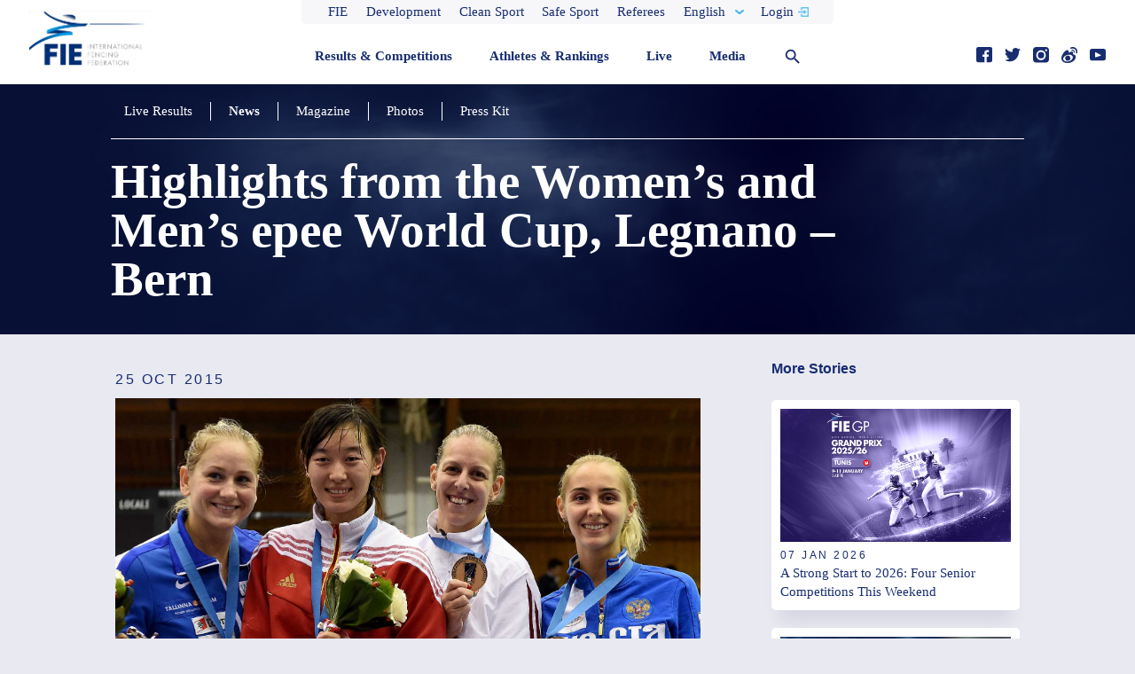

--- FILE ---
content_type: text/html; charset=utf-8
request_url: https://fie.org/articles/247
body_size: 25614
content:
<!DOCTYPE html><html><head><title>INTERNATIONAL FENCING FEDERATION - The International Fencing Federation official website</title><meta http-equiv="Content-Type" content="text/html; charset=utf-8"><meta http-equiv="Content-Language" content="en-us"><meta name="viewport" content="initial-scale=1.0, minimum-scale=1.0, width=device-width"><meta http-equiv="X-UA-Compatible" content="IE=edge,chrome=1"><meta charset="utf-8"><meta name="apple-mobile-web-app-capable" content="no"><meta name="description" content="The FIE (Fédération Internationale d'Escrime) is the governing body of the Olympic sport of Fencing on a global level. The FIE has 150 national member federations and is based in Lausanne, Switzerland. Fencing is one of four sports which have been featured at every one of the modern Olympic Games. Three types of weapons are used in Olympic Fencing: Foil, Epee and Sabre. All three weapons are practised by both men and women.
"><meta name="twitter:card" content="summary_large_image"><meta name="twitter:site" content="@FIE_fencing"><meta name="twitter:title" content="INTERNATIONAL FENCING FEDERATION - The International Fencing Federation official website"><meta name="twitter:description" content="The FIE (Fédération Internationale d'Escrime) is the governing body of the Olympic sport of Fencing on a global level. The FIE has 150 national member federations and is based in Lausanne, Switzerland. Fencing is one of four sports which have been featured at every one of the modern Olympic Games. Three types of weapons are used in Olympic Fencing: Foil, Epee and Sabre. All three weapons are practised by both men and women.
"><meta name="twitter:image" content="/bg-default.png"><meta name="twitter:url" content="http://fie.org/articles/247"><meta property="og:type" content="website"><meta property="og:site_name" content="INTERNATIONAL FENCING FEDERATION - The International Fencing Federation official website"><meta property="og:title" content="INTERNATIONAL FENCING FEDERATION - The International Fencing Federation official website"><meta property="og:description" content="The FIE (Fédération Internationale d'Escrime) is the governing body of the Olympic sport of Fencing on a global level. The FIE has 150 national member federations and is based in Lausanne, Switzerland. Fencing is one of four sports which have been featured at every one of the modern Olympic Games. Three types of weapons are used in Olympic Fencing: Foil, Epee and Sabre. All three weapons are practised by both men and women.
"><meta property="og:image" content="/bg-default.png"><meta property="og:url" content="http://fie.org/articles/247"><link rel="apple-touch-icon" sizes="180x180" href="/img/icons/apple-touch-icon.png"><link rel="icon" type="image/png" href="/img/icons/favicon-32x32.png" sizes="32x32"><link rel="icon" type="image/png" href="/img/icons/favicon-16x16.png" sizes="16x16"><link rel="manifest" href="/img/icons/manifest.json"><link rel="mask-icon" href="/img/icons/safari-pinned-tab.svg" color="#5bbad5"><link rel="shortcut icon" href="/img/icons/favicon.ico"><meta name="msapplication-config" content="/img/icons/browserconfig.xml"><meta name="theme-color" content="#ffffff"><link rel="stylesheet" href="/css/bootstrap.min.css"><link rel="stylesheet" href="/css/font-awesome.min.css"><link rel="stylesheet" href="/css/style.css"><link rel="stylesheet" href="/css/style-newlayout.css"><script>(function(d) {
  var config = {
    kitId: 'yiv5mbp',
    scriptTimeout: 3000,
    async: true
  },
  h=d.documentElement,t=setTimeout(function(){h.className=h.className.replace(/\\bwf-loading\b/g,"")+" wf-inactive";},config.scriptTimeout),tk=d.createElement("script"),f=false,s=d.getElementsByTagName("script")[0],a;h.className+=" wf-loading";tk.src='https://use.typekit.net/'+config.kitId+'.js';tk.async=true;tk.onload=tk.onreadystatechange=function(){a=this.readyState;if(f||a&&a!="complete"&&a!="loaded")return;f=true;clearTimeout(t);try{Typekit.load(config)}catch(e){}};s.parentNode.insertBefore(tk,s)
})(document);
</script><script id="js-locale">window.__translations__ = {"12":"12","Active":"Active","Not active":"Not active","Activity":"Activity","Temporary Ranks":"Temporary Ranks","Parallel Rankings (Feb 2021)":"Parallel Rankings","Rankings (Frozen until end of February 2021)":"Rankings (Frozen until resuming qualification)","(if available)":"(if available)","(format: day, month, year, e.g. 01.10.2010)":"(format: day, month, year, e.g. 01.10.2010)","IOC Materials on Safe Sport:":"IOC Materials on Safe Sport:","IOC Athletes Safeguarding Course (Athlete Learning Gateway: e-learning)":"IOC Athletes Safeguarding Course (Athlete Learning Gateway: e-learning)","IOC Sexual Harassment and Abuse in Sport":"IOC Sexual Harassment and Abuse in Sport","Female Athlete Health Tool: interactive tool":"Female Athlete Health Tool: interactive tool","IOC Toolkit page":"IOC Toolkit page","On-line FIE reporting form":"On-line FIE reporting form","If you wish to report an incident when you may have been the victim of, or have witnessed, harassment  and/or abuse during an FIE Competition,":"If you wish to report an incident when you may have been the victim of, or have witnessed, harassment  and/or abuse during an FIE Competition,","please fill in the following form:":"please fill in the following form:","For any other question, please contact the FIE Safeguarding Officer ":"For any other question, please contact the FIE Safeguarding Officer ","HARASSMENT / ABUSE IN FENCING":"HARASSMENT / ABUSE IN FENCING","ANONYMITY":"ANONYMITY","Any person can request to stay anonymous and such request will be respected by the FIE.":"Any person can request to stay anonymous and such request will be respected by the FIE.","However, we encourage that personal information is disclosed to enable appropriate follow up.":"However, we encourage that personal information is disclosed to enable appropriate follow up.","I wish to remain anonymous":"I wish to remain anonymous","No":"No","Yes":"Yes","YOUR PERSONAL DETAILS":"YOUR PERSONAL DETAILS","First Name":"First Name","Last Name":"Last Name","E-mail":"E-mail","Organisation to which you are affiliated":"Organisation to which you are affiliated","(e.g. international federation, national federation/club/association, local organising committee, other, please specify ...)":"(e.g. international federation, national federation/club/association, local organising committee, other, please specify&mldr;)","SELECT NATIONALITY":"SELECT NATIONALITY","Contact Phone Number":"Contact Phone Number","City where you currently live":"City where you currently live","TELL US ABOUT THE INDIVIDUAL OR ENTITY YOU WANT TO REPORT":"TELL US ABOUT THE INDIVIDUAL OR ENTITY YOU WANT TO REPORT","Name of individual or entity reported on":"Name of individual or entity reported on","SELECT COUNTRY":"SELECT COUNTRY","Any Contact Information":"Any Contact Information","TELL US ABOUT THE CASE":"TELL US ABOUT THE CASE","Please describe the case in as much detail as possible.":"Please describe the case in as much detail as possible.","What happened?":"What happened?","When did it happen?":"When did it happen?","Do you think or know it will happen again?":"Do you think or know it will happen again?","Do other people know of this offence and could have additional information about it?":"Do other people know of this offence and could have additional information about it?","Do you have any evidence material relating to the offense?":"Do you have any evidence material relating to the offense?","Please detail any other information about the offence":"Please detail any other information about the offence","I hereby state that all information contained within this Report is true and agree that the Report":"I hereby state that all information contained within this Report is true and agree that the Report","will be submitted to the FIE Safeguarding Officer.":"will be submitted to the FIE Safeguarding Officer.","I have read and understood the&nbsp;":"I have read and understood the&nbsp;","personal data information notice":"personal data information notice","* Mandatory fields":"* Mandatory fields","SEND":"SEND","Clothing & mask":"Clothing & mask","Weapons & software":"Weapons & software","Scoring machines & communications":"Scoring machines & communications","YES":"YES","NO":"NO","Do you believe that the following should be required at all competitions and venues:":"Do you believe that the following should be required at all competitions and venues:","Water and food available for purchase":"Water and food available for purchase","Equipment vendors":"Equipment vendors","Prize money for finalists":"Prize money for finalists","Pistes should never be placed directly on concrete or hard flooring":"Pistes should never be placed directly on concrete or hard flooring","City":"City","The FIE continuously strives to improve the level of competitions and provide you with the best-possible conditions to reach your goals. Please feel free to send us feedback regarding competitions in which you participated. \n\nTo do so, all you need to do is select the competition in which you fenced and enter your license number. You will then receive a unique code delivered to the email address registered in your FIE profile. \n\nWith this code, you will be able to log in to the questionnaire and send us your feedback.":"The FIE continuously strives to improve the level of competitions and provide you with the best-possible conditions to reach your goals. Please feel free to send us feedback regarding competitions in which you participated. \n\nTo do so, all you need to do is select the competition in which you fenced and enter your license number. You will then receive a unique code delivered to the email address registered in your FIE profile. \n\nWith this code, you will be able to log in to the questionnaire and send us your feedback.","Transportation to/from the airport":"Transportation to/from the airport","Frequency and number of busses to/from competition venue to/from host hotels":"Frequency and number of busses to/from competition venue to/from host hotels","Available competition information posted at the host hotels":"Available competition information posted at the host hotels","Warm up area: space available and number of pistes":"Warm up area: space available and number of pistes","Seating area: comfortable, and enough room for seating, spectators, and fencing bags":"Seating area: comfortable, and enough room for seating, spectators, and fencing bags","Flooring underneath pistes in warm up area (not directly on concrete?)":"Flooring underneath pistes in warm up area (not directly on concrete?)","Flooring underneath pistes in main competition hall (not directly on concrete?)":"Flooring underneath pistes in main competition hall (not directly on concrete?)","Environment of competition hall: for example, too hot, too cold, good/bad lighting":"Environment of competition hall: for example, too hot, too cold, good/bad lighting","Available time, efficiency, and professionalism of weapon control":"Available time, efficiency, and professionalism of weapon control","Quality of refereeing":"Quality of refereeing","Functionality and efficiency of video replay system":"Functionality and efficiency of video replay system","Functionality of scoring apparatus":"Functionality of scoring apparatus","Start time for poules":"Start time for poules","Start time for tableau 64":"Start time for tableau 64","Time in between round of 64, 32, 16, 8":"Time in between round of 64, 32, 16, 8","Time in between round of 8 and":"Time in between round of 8 and","Awards presentation":"Awards presentation","Start time for team event (if applicable)":"Start time for team event (if applicable)","Overall satisfaction with the organization and professionalism of this competition":"Overall satisfaction with the organization and professionalism of this competition","%s Interview":"%s Interview","%s Interview', 'Park Sangyoung":"%s Interview', 'Park Sangyoung","wfd_date":"08 September 2018","18 Aug 2017":"18 Aug 2017","genderLevelWeaponLabel":"%1$s %2$s %3$s","genderLevelWeaponTypeLabel":"%1$s %2$s %3$s %4$s","About FIE":"About FIE","About the FIE":"About the FIE","administration":"administration","Administrative Rules":"Administrative Rules","Administrative Department":"Administrative Department","Sports Department":"Sports Department","AFGHANISTAN":"AFGHANISTAN","age":"age","Age":"Age","ALBANIA":"ALBANIA","Algeria":"Algeria","ALGERIA":"ALGERIA","All":"All","All age groups":"All age groups","All event types":"All event types","All videos":"All videos","Annual reports of executive committee":"Annual reports of executive committee","Answered by %s":"Answered by %s","Anti-doping Documents":"Anti-doping Documents","Anti-doping Links":"Anti-doping Links","Anti-doping Prohibited":"Anti-doping Prohibited","Anti-doping Rtp":"Anti-doping Rtp","Anti-doping Rules":"Anti-doping Rules","Anti-Doping Sub-Committee":"Anti-Doping Sub-Committee","anti-doping sub-committee":"anti-doping sub-committee","ANTIGUA AND BARBUDA":"ANTIGUA AND BARBUDA","ARGENTINA":"ARGENTINA","ARMENIA":"ARMENIA","Articles":"Articles","ARUBA":"ARUBA","Athlete Bio":"Athlete Bio","Athletes":"Athletes","athletes":"athletes","Athletes & Rankings":"Athletes & Rankings","AUSTRALIA":"AUSTRALIA","AUSTRIA":"AUSTRIA","AZERBAIJAN":"AZERBAIJAN","BAHAMAS":"BAHAMAS","BAHRAIN":"BAHRAIN","BANGLADESH":"BANGLADESH","BARBADOS":"BARBADOS","BELARUS":"BELARUS","BELGIUM":"BELGIUM","BELIZE":"BELIZE","BENIN":"BENIN","BERMUDA":"BERMUDA","Best of":"Best of","Bio":"Bio","Birthdate":"Birthdate","BOLIVIA":"BOLIVIA","Born":"Born","BOTSWANA":"BOTSWANA","BRAZIL":"BRAZIL","bronze":"bronze","Browse":"Browse","BRUNEI DARUSSALAM":"BRUNEI DARUSSALAM","BULGARIA":"BULGARIA","Bureau and Executive Committee":"Bureau and Executive Committee","BURKINA FASO":"BURKINA FASO","By Year":"By Year","cadet":"cadet","Cadet":"Cadet","CAMBODIA":"CAMBODIA","CAMEROON":"CAMEROON","CANADA":"CANADA","cancel":"cancel","Category":"Category","Check out the FIE Hall of Fame":"Check out the FIE Hall of Fame","CHILE":"CHILE","CHINA":"CHINA","CHINESE TAIPEI":"CHINESE TAIPEI","Clean Sport":"Clean Sport","Close":"Close","close":"close","Coach(es)":"Coach(es)","Coaches":"Coaches","Coaches Council":"Coaches Council","coaches council":"coaches council","COLOMBIA":"COLOMBIA","Commissions":"Commissions","Commissions and Councils":"Commissions and Councils","Commissions/Councils":"Commissions/Councils","communication, marketing, tv":"communication, marketing, tv","Compare Fencers":"Compare Fencers","Compare two fencers head-to-head to see how they stack up against each other.":"Compare two fencers head-to-head to see how they stack up against each other.","Competition":"Competition","Competitions":"Competitions","Confederations and National Federations":"Confederations and National Federations","CONGO":"CONGO","Congress":"Congress","Contact Us":"Contact Us","Contract all pools":"Contract all pools","COSTA RICA":"COSTA RICA","COTE D'AZUR":"COTE D'AZUR","COTE D'IVOIRE":"COTE D'IVOIRE","countries":"countries","Country":"Country","country":"country","CROATIA":"CROATIA","CUBA":"CUBA","Current Residence":"Current Residence","CYPRUS":"CYPRUS","CZECH REPUBLIC":"CZECHIA","CZECHIA":"CZECHIA","Date":"Date","DEMOCRATIC REPUBLIC OF CONGO":"DEMOCRATIC REPUBLIC OF CONGO","DENMARK":"DENMARK","departments":"departments","Development":"Development","Disciplinary Panel":"Disciplinary Panel","disciplinary panel":"disciplinary panel","Discover":"Discover","Discover Fencing":"Discover Fencing","Documents":"Documents","Documents of commissions & councils":"Documents of commissions & councils","DOMINICA":"DOMINICA","DOMINICAN REPUBLIC":"DOMINICAN REPUBLIC","Donate":"Donate","Donate Your Fencing Gear":"Donate Your Fencing Gear","Donate Your Gear":"Donate Your Gear","Donors":"Donors","Download":"Download","Download Brand Guidelines":"Download Brand Guidelines","Downloads":"Downloads","DT President/Event Manager":"DT President/Event Manager","e-mail":"e-mail","ECUADOR":"ECUADOR","EGYPT":"EGYPT","EL SALVADOR":"EL SALVADOR","Email %s":"Email %s","End":"End","End day":"End day","English":"English","epee":"epee","Epee":"Epee","Épée":"Epee","EQUATORIAL GUINEA":"EQUATORIAL GUINEA","Equipment":"Equipment","Equipment and homologation":"Equipment and homologation","Español":"Español","ESTONIA":"ESTONIA","Ethics Committee":"Ethics Committee","ethics committee":"ethics committee","Eurosport":"Eurosport","Event":"Event","Events":"Events","Executive Committee":"Executive Committee","Expand all pools":"Expand all pools","Explore":"Explore","Explore #fencingday on Instagram":"Explore #fencingday on Instagram","Explore #fencingday on Twitter":"Explore #fencingday on Twitter","Explore Fencing in Your Country":"Explore Fencing in Your Country","Fair Play":"Fair Play","fair play":"fair play","fax:":"fax:","Featured News":"Featured News","Featured Stories":"Featured Stories","Features":"Features","Federations not found":"Federations not found","Female":"Female","fencer":"fencer","Fencer profile":"Fencer profile","fencers from":"fencers from","Fencing 101":"Fencing 101","Fencing Actions":"Fencing Actions","Fencing Grand Prix":"Fencing Grand Prix","Fencing History":"Fencing History","FENCING TOGETHER, UNIVERSAL FENCING":"FENCING TOGETHER, UNIVERSAL FENCING","Fencing Together, Universal Fencing":"Fencing Together, Universal Fencing","FIE":"FIE","FIE - International Fencing Federation":"FIE - International Fencing Federation","FIE 100":"FIE 100","FIE Calendar":"FIE Calendar","FIE Executive Commitee":"FIE Executive Commitee","FIE Executive Committee":"FIE Executive Committee","FIE Fencing Grand Prix":"FIE Fencing Grand Prix","FIE History":"FIE History","FIE Information Letters":"FIE Information Letters","FIE office":"FIE office","FIE Office Structure":"FIE Structure","FIE Presidents":"FIE Presidents","FIE President":"FIE President","FIE Urgent Letters":"FIE Urgent Letters","Final Results":"Final Ranking","Finals":"Finals","Find a Club near You":"Find a Club near You","Find clubs in":"Find clubs in","FINLAND":"FINLAND","First Traces of Fencing":"First Traces of Fencing","Foil":"Foil","foil":"foil","Follow":"Follow","Follow Us":"Follow Us","Footer-copyright":"© 2017 FIE International Fencing Federation. All Rights Reserved. No part of this site may be reproduced, stored in a retrieval system or transmitted in any way or by any means (including photocopying, recording or storing it in any medium by electronic means), without the written permission of FIE International Fencing Federation.","For physical qualities, fencers need - Speed, endurance, strength. For mental qualities, fencers need - Killer instincts, anticipation and patience.":"For physical qualities, fencers need - Speed, endurance, strength. For mental qualities, fencers need - Killer instincts, anticipation and patience.","Français":"Français","FRANCE":"FRANCE","France":"France","From":"From","Further Personal Information":"Further Personal Information","GABON":"GABON","Gender":"Gender","General Interest":"General Interest","General Ranks":"General Ranks","GEORGIA":"GEORGIA","GERMANY":"GERMANY","Get notifications":"Get notifications","Get notifications for":"Get notifications for","Get the opportunity to watch some of the best fencers in the world:":"Get the opportunity to watch some of the best fencers in the world:","GHANA":"GHANA","Global Calendar":"Global Calendar","Go in-depth with Escrime XXI":"Go in-depth with Escrime XXI","Go in-depth with the FIE magazine Escrime":"Go in-depth with the FIE magazine Escrime","gold":"gold","Grand Prix":"Grand Prix","grand prix":"grand prix","Grand prix competitions, individual team world cups":"Grand prix competitions, individual team world cups","grand prix entered":"grand prix entered","grand prix medals":"grand prix medals","Grand Prix Series":"Grand Prix Series","GREAT BRITAIN":"GREAT BRITAIN","Greece":"Greece","GREECE":"GREECE","GUAM":"GUAM","GUATEMALA":"GUATEMALA","GUINEA":"GUINEA","GUYANA":"GUYANA","HAITI":"HAITI","Hall of Fame":"Hall of Fame","Hand":"Hand","hand":"hand","Hand_L":"L","Hand_R":"R","Handbooks of regulations":"Handbooks of regulations","Head to Head":"Head to Head","Head-to-Head":"Head-to-Head","Height":"Height","height":"height","Help Documents":"Help Documents","Help documents":"Help documents","History":"History","History of Fencing":"History of Fencing","history.title1":"The first traces of fencing","history.title2":"The Pharaohs invent the mask and the competition","history.title3":"The Games of the Olympe","HONDURAS":"HONDURAS","HONG KONG":"HONG KONG","How did you choose your weapon?":"How did you choose your weapon?","HR":"HR","HS":"HS","HS/HR":"HS/HR","HUNGARY":"HUNGARY","I fence faster and am a little more aggressive on the strip so sabre fit my personality,":"I fence faster and am a little more aggressive on the strip so sabre fit my personality,","I fenced epee for 3 years and then at 16 my high school team needed a sabre fencer. I switched to sabre because I was good at it.":"I fenced epee for 3 years and then at 16 my high school team needed a sabre fencer. I switched to sabre because I was good at it.","ICELAND":"ICELAND","INDIA":"INDIA","individual":"individual","Individual":"Individual","INDONESIA":"INDONESIA","Info":"Info","Inside FIE":"Inside FIE","Instagram":"Instagram","international events planned for 2017":"international events planned for 2017","Introduction to Fencing":"Introduction to Fencing","Invitation":"Invitation","IRAN":"IRAN","IRAQ":"IRAQ","IRELAND":"IRELAND","ISRAEL":"ISRAEL","ITALY":"ITALY","JAMAICA":"JAMAICA","JAPAN":"JAPAN","john@email.com":"john@email.com","Join Us":"Join Us","Join us in celebrating":"Join us in celebrating","Join us in celebrating #fencingday":"Join us in celebrating #fencingday","JORDAN":"JORDAN","Junior":"Junior","junior":"junior","Junior Mixed Teams":"Junior Mixed Teams","KAZAKHSTAN":"KAZAKHSTAN","KOREA":"KOREA","KUWAIT":"KUWAIT","KYRGYZSTAN":"KYRGYZSTAN","Latest Results":"Latest Results","Latest Videos & Photos":"Latest Videos & Photos","LATVIA":"LATVIA","Learn Fencing":"Learn Fencing","Learn more":"Learn more","Learn more about %s":"Learn more about %s","Learn More About the Sport":"Learn More About the Sport","LEBANON":"LEBANON","Legal":"Legal","legal":"legal","Letters":"Letters","LIBYA":"LIBYA","License":"License","License Number":"License Number","Links":"Links","LITHUANIA":"LITHUANIA","Local Club":"Local Club","Location":"Location","Login":"Login","Loss":"Loss","loss":"loss","Live Results":"Live Results","LUXEMBOURG":"LUXEMBOURG","MACAO":"MACAO","MADAGASCAR":"MADAGASCAR","Magazine":"Magazine","Magazines":"Magazines","Male":"Male","MALAYSIA":"MALAYSIA","MALI":"MALI","MALTA":"MALTA","Manufacturers":"Manufacturers","Matchup History":"Matchup History","MAURITANIA":"MAURITANIA","MAURITIUS":"MAURITIUS","Medals":"Medals","Media":"Media","Media & Press":"Media & Press","Media & Sponsor Info":"Media & Sponsor Info","Media Kit":"Media Kit","media-sponsors-about.paragraph1":"The FIE (Fédération Internationale d'Escrime) is the governing body of the Olympic sport of Fencing on a global level. The FIE has 150 national member federations and is based in Lausanne, Switzerland.","media-sponsors-about.paragraph2":"Fencing is one of four sports which have been featured at every one of the modern Olympic Games. Three types of weapons are used in Olympic Fencing: Foil, Epee and Sabre. All three weapons are practised by both men and women.","Media/Sponsors":"Media/Sponsors","Medical":"Medical","medical":"medical","Meetings":"Meetings","Meetings and Events":"Meetings and Events","Meetings and Events for %s":"Meetings and Events for %s","Members of Honour":"Members of Honour","Men":"Men","men":"men","men's":"men's","Men/Women":"Men/Women","Menu":"Menu","MEXICO":"MEXICO","Minutes of the congress":"Minutes of the congress","Modern Fencing":"Modern Fencing","MOLDOVA":"MOLDOVA","MONACO":"MONACO","MONGOLIA":"MONGOLIA","More Info":"More Info","More info":"More info","More options":"More options","More Stories":"More Stories","MOROCCO":"MOROCCO","MYANMAR":"MYANMAR","Name":"Name","name":"name","NAMIBIA":"NAMIBIA","nationality":"nationality","Nationality":"Nationality","NEPAL":"NEPAL","NETHERLANDS":"NETHERLANDS","Never miss a moment":"Never miss a moment","New to Fencing":"New to Fencing","New to Fencing?":"New to Fencing?","New to fencing?":"New to fencing?","NEW ZEALAND":"NEW ZEALAND","new-to-fencing.actions.paragraph1":"There are numerous actions and terms unique to fencing.","new-to-fencing.actions.paragraph2":"<strong>Preparation</strong> is any action that precedes an attack by a fencer.","new-to-fencing.actions.paragraph3":"An <strong>attack in preparation</strong> is when a fencer attacks during the preparation of their opponent.","new-to-fencing.actions.paragraph4":"A <strong>parry</strong> is when a defender deflects an attack.","new-to-fencing.actions.paragraph5":"A <strong>riposte</strong> is when a parry turns into an attack (i.e. a counter attack).","new-to-fencing.actions.paragraph6":"A <strong>lunge</strong> is the most common way to attack; the front foot kicks forward, the back foot pushes forward, and the sword arm straightens.","new-to-fencing.actions.title":"Introduction to Fencing Actions","new-to-fencing.competition.paragraph1":"Before a bout begins, fencers connect to circuit to track hits. In instances where an electrical scoring apparatus is not used, four judges preside over the match.","new-to-fencing.competition.paragraph2":"Referees will tests weapons prior to a match to ensure they are legal. Other equipment, such as masks, body wires, and gloves, are typically checked by the armoury prior to the start of a competition.","new-to-fencing.competition.paragraph3":"Opponents typically test each other’s target area before the start of a bout to ensure they are properly connected to the circuit. They then walk to the en garde area to salute one another and the referee. After their masks are on and they are in the en garde position, the referee will say ‘Pret Allez’ to start the bout. Note that the referee is also called the director.","new-to-fencing.competition.paragraph4":"When a valid touch is scored, fencers return to the en garde area before the bout resumes. If a bout is halted for other reasons, such as an off-target touch, the action typically resumes from where it was halted.","new-to-fencing.competition.paragraph5":"There are three three-minute rounds in fencing. If time elapses with a tie, the bout enters Sudden Death Overtime. In this case, one fencer is given priority at random. If no one scores a touch during this time, the fencer with priority wins.","new-to-fencing.competition.paragraph6":"However, in pool rounds, fencers are divided into groups and fence to five hits. After pool rounds, fencers are ranked to determine the Direct Elimination tableau.","new-to-fencing.competition.title":"Introduction to Competition","new-to-fencing.intro.paragraph1":"Fencing is the sport of sword fighting.","new-to-fencing.intro.paragraph2":"In fencing, two opponents compete on an elevated piste. The piste is sometimes referred to as the strip or playing area.","new-to-fencing.intro.paragraph3":"The piste is 14 metres long and 1.5 metres wide.","new-to-fencing.intro.paragraph4":"Falling to the side results in a 1-metre retreat.","new-to-fencing.intro.paragraph5":"Falling off at the end results in a point for your opponent.","new-to-fencing.intro.paragraph6":"A scored encounter between fencers is called a bout. A bout comprises of three, three-minute rounds.","new-to-fencing.intro.paragraph7":"In a bout, the goal is to score a valid touch on your opponent.","new-to-fencing.intro.paragraph8":"Each touch counts as a point. The first fencer to 15 points wins.","new-to-fencing.intro.title":"Introduction to Fencing","new-to-fencing.weapons.epee.paragraph1":"The epee has a total length of 110cm and its blade is 90cm long. The total weight of the weapon must be less than 770g. Like the foil, the epee is a thrusting weapon only and the epee attack is with the point of the weapon only.","new-to-fencing.weapons.epee.paragraph2":"With the epee, the target area is the entire body, head to toe, including any clothing and equipment.","new-to-fencing.weapons.epee.paragraph3":"Unlike the sabre and the foil, with the epee there are no right of way rules regarding attacks. Any hit which is made is counted. Hits are awarded solely on the basis of which fencer makes a hit first, according to an electrical recording apparatus.","new-to-fencing.weapons.epee.paragraph4":"Also, double-hits are allowed in epee, although the hits must occur within 40 milliseconds (1/25 of a second) of each other.","new-to-fencing.weapons.epee.title":"The Épée","new-to-fencing.weapons.foil.paragraph1":"The foil has a total length of 110cm and its blade is 90cm long. The total weight of the weapon must be less than 500g.","new-to-fencing.weapons.foil.paragraph2":"The foil is a thrusting weapon only. Fencers can only score a hit by striking the point of their weapon on the defined target area of their opponent, which is limited to the torso only.","new-to-fencing.weapons.foil.paragraph3":"Non-valid hits also stop the bout, but are not counted.","new-to-fencing.weapons.foil.paragraph4":"The foil is governed by the rules of right of way. The fencer who starts an attack has the right of way. In order to avoid being hit, the opposing foil fencer usually attempts to parry the attack and, if this is successful, riposte. To avoid being parried, the attacker may use several tactics, such as disengages or coupes, which are different ways to avoid the opponents’ blade.","new-to-fencing.weapons.foil.title":"The Foil","new-to-fencing.weapons.paragraph1":"There are three weapons used in fencing: épée, foil, or saber.","new-to-fencing.weapons.paragraph2":"Each weapon has its own characteristics, rules, and signature style.","new-to-fencing.weapons.sabre.paragraph1":"The sabre has a total length of 105cm and its blade is 88cm long. The total weight of the weapon must be less than 500g.","new-to-fencing.weapons.sabre.paragraph2":"The basic difference between the sabre and the two other weapons is that a hit can be made with the cutting edge, not just with the point. The target area consists of everything above the waist, including the head and both arms.","new-to-fencing.weapons.sabre.paragraph3":"Like the foil, the sabre is governed by the rules of right of way. The fencer who starts an attack has the right of way.","new-to-fencing.weapons.sabre.paragraph4":"In order to avoid being hit, the opposing sabre fencer usually attempts to parry the attack and, if this is successful, riposte. To avoid being parried, the attacker may use several tactics, such as disengages or coupes, which are different ways to avoid the opponents’ blade.","new-to-fencing.weapons.sabre.title":"The Sabre","new-to-fencing.weapons.title":"Introduction to the Three Weapons","News":"News","news":"news","Next":"Next","NICARAGUA":"NICARAGUA","NIGER":"NIGER","NIGERIA":"NIGERIA","No reports available. Please select another season.":"No reports available. Please select another season.","No results found":"No results found","No results found.":"No results found.","Non official":"Non official","non official":"non official","NORTH KOREA":"NORTH KOREA","NORWAY":"NORWAY","Now playing":"Now playing","Official":"Official","official":"official","official site":"official site","Official site":"Official site","Olympic Channel":"Olympic Channel","Olympic Documents":"Olympic Documents","Olympic games":"Olympic games","olympic games":"olympic games","olympic medals":"olympic medals","Olympic Medals":"Olympic Medals","Olympics":"Olympics","olympics entered":"olympics entered","One series. Nine cities.":"One series. Nine cities.","Oops! Something went wrong, please try again.":"Oops! Something went wrong, please try again.","Opponent":"Opponent","Opponents":"Opponents","Opponents not found":"Opponents not found","Organiser":"Organiser","Other documents":"Other documents","Others Results":"Placements","Our Athletes":"Our Athletes","Our Competitions":"Our Competitions","Our Fencing Magazine":"Our Fencing Magazine","Over":"Over","Over 12k Followers":"Fans","Over 13 Million Views":"Followers","Over 2.3M Viewers in 2015":"Over 2.3M Viewers in 2015","Over 2.3MM Viewers in 2015":"Over 2.3MM Viewers in 2015","Over 34k Followers":"Views","Over 359M Impressions in 2016":"Over 359M Impressions in 2016","Over 359MM Impressions in 2016":"Over 359MM Impressions in 2016","Overview":"Overview","PALESTINE":"PALESTINE","PANAMA":"PANAMA","PARAGUAY":"PARAGUAY","PERU":"PERU","ph":"ph","PHILIPPINES":"PHILIPPINES","phone:":"phone:","Photo Albums":"Photo Albums","Photo Gallery":"Photo Gallery","Photos":"Photos","Place":"Place","Place of birth":"Place of birth","Please input a valid e-mail!":"Please input a valid e-mail!","Please select a country":"Please select a country","Please select a Fencer!":"Please select a Fencer!","Please select different Fencers to compare!":"Please select different Fencers to compare!","Points":"Points","points":"points","POLAND":"POLAND","Poland":"Poland","Pools":"Pools","Pools not found":"Pools not found","PORTUGAL":"PORTUGAL","Poules construction":"Poules construction","Preliminary":"Preliminary","President":"President","Press":"Press","Press & Sponsor Info":"Press & Sponsor Info","Press & Sponsors":"Press & Sponsors","Press Kits":"Press Kits","Press Releases":"Press Releases","press_release":"press release","Prev":"Prev","Previous":"Previous","Privacy Policy":"Privacy Policy","privacy-policy.paragraph1":"The FIE website is of public access, except for some information that is only available with a password. The personal data relating to the athletes and referees is entered on the FIE website by the national federations. This data entry is required for the athletes and referees to participate in FIE competitions. The sports data (results) is entered by the competition organizers.","privacy-policy.paragraph2":"The database containing this information is strictly reserved for internal use within the FIE.","privacy-policy.paragraph3":"On no account will the FIE communicate it either for information purposes or commercial purposes.","privacy-policy.paragraph4":"The athletes, coaches, and others who participate in FIE competitions undertake to transfer to the FIE any individual or collective image rights and agree to be filmed/videotaped (notably by television), photographed, identified, and registered in any way.","privacy-policy.paragraph5":"The FIE undertakes to use these rights specifically in connection with, but not limited to, the promotion and development of fencing in the following media: publications and reviews, Internet Web site, and audiovisual aids.","privacy-policy.paragraph6":"In addition, photographs, film, and videos of athletes and participants taken by the official FIE photographer at FIE-sponsored events, including, but not limited to world cup, grand prix, world championship, and Olympic competition may be used for editorial and publicity purposes (subject to agreeing to the license agreement contained on this site), and may be offered for sale by authorized FIE agents to those people depicted in such photographs and their families solely for their personal use.","privacy-policy.paragraph7":"In the case of a minor, a parent or guardian should sign or agree to the policy.","privacy-policy.title1":"Charter of data use","privacy-policy.title2":"Image Rights Policy","Prohibited List":"Prohibited List","Promotion":"Promotion","promotion (P.P.)":"promotion (P.P.)","Pts":"Pts","PUERTO RICO":"PUERTO RICO","Q&A":"Q&A","QATAR":"QATAR","QF":"QF","Quarter Finals":"Quarter Finals","Rank":"Rank","rank":"rank","Ranking":"Ranking","Ranking not found":"Ranking not found","Rankings":"Rankings","Read More":"Read More","Read more about World Fencing Day":"Read more about World Fencing Day","Read Story":"Read Story","Rebirth of fencing":"Rebirth of fencing","Rebirth of Fencing":"Rebirth of Fencing","Recent Results":"Recent Results","Recently added":"Recently added","Recently added documents":"Recently added documents","Refereeing":"Refereeing","refereeing":"refereeing","Referees":"Referees","referee":"referee","Replay Livestream":"Replay Livestream","Reports":"Reports","Researches":"Researches","Results":"Results","Results & Competitions":"Results & Competitions","Results and Competitions":"Results & Competitions","Results not found":"Results not found","ROMANIA":"ROMANIA","Rules":"Rules","rules":"rules","RUSSIA":"RUSSIA","Russia":"Russia","RWANDA":"RWANDA","sabre":"sabre","Sabre":"Sabre","SAMOA":"SAMOA","SAN MARINO":"SAN MARINO","Satellite":"Satellite","satellite":"satellite","SAUDI ARABIA":"SAUDI ARABIA","Schedule":"Schedule","Search":"Search","Search all":"Search all","Search by %s":"Search by %s","Search by athlete":"Search by athlete","Search by athlete name or country":"Search by athlete name or country","Search by athlete name or license number":"Search by athlete name or license number","Search by name":"Search by name","Search by name or country":"Search by name or country","Search by nationality":"Search by nationality","Search competitions":"Search competitions","Search competitions by title or country":"Search competitions by title or country","Search videos":"Search videos","season":"season","Season":"Season","Secretary General":"Secretary General","Secretary Treasurer":"Secretary Treasurer","Select a country":"Select a country","Select a Fencer":"Select a Fencer","Select season":"Select season","Select your language":"Select your language","Semi":"Semi","semi":"semi","Semi Finals":"Semi Finals","SENEGAL":"SENEGAL","Senior":"Senior","senior":"senior","September 9, 2017":"September 9, 2017","September 9th is":"September 9th is","September 9th is World Fencing Day":"September 9th is World Fencing Day","SERBIA":"SERBIA","SF":"SF","SHARE THE SPORT OF FENCING":"SHARE THE SPORT OF FENCING","Show more":"Show more","SIERRA LEONE":"SIERRA LEONE","Sign up":"Sign up","silver":"silver","SINGAPORE":"SINGAPORE","SLOVAKIA":"SLOVAKIA","SLOVENIA":"SLOVENIA","Social Media":"Social Media","SOMALIA":"SOMALIA","Sorry, we could not finish your request. Please try again at a later time!":"Sorry, we could not finish your request. Please try again at a later time!","SOUTH AFRICA":"SOUTH AFRICA","SPAIN":"SPAIN","Sponsor Kit":"Sponsor Kit","Sponsors":"Sponsors","Sport Specific Information":"Sport Specific Information","sports":"sports","SRI LANKA":"SRI LANKA","Start":"Start","Start day":"Start day","Statistics":"Statistics","Stats":"Stats","Statutes":"Statutes","Statutes and admin rules":"Statutes and admin rules","Statutes and administrative rules":"Statutes and administrative rules","Stay in touch with all things fencing":"Stay in touch with all things fencing","Structure of FIE":"Structure of FIE","structure.listitem10":"j) to ensure that the principle of non-discrimination on the grounds of race, sex, ethnicity, religion, political opinions, family status or other, is respected.","structure.listitem11":"k) to apply appropriate measures to contribute to the respect of the environment.","structure.listitem5":"e) to authorise and supervise the other official F.I.E. competitions;","structure.listitem7":"g) to study and legislate on all matters pertaining to fencing in international relations;","structure.listitem8":"h) to promote and develop the struggle against doping;","structure.paragraph10":"*: Olympic Charter, p. 10, 16","structure.paragraph4":"The aims of the F.I.E. are:","structure.title1":"The International Fencing Federation","structure.title2":"Mission","structure.title3":"Vision","Subscribe":"Subscribe","Subscribe to our fencing magazine":"Subscribe to our fencing magazine","subscribe-now":"*Your previous subscriptions will be merged with this selection. To manage your subscription follow link in your email.","Successfully subscribed":"Successfully subscribed","Supervisor":"Supervisor","Susbscribe":"Susbscribe","SWEDEN":"SWEDEN","SWITZERLAND":"SWITZERLAND","SYRIAN ARAB REPUBLIC":"SYRIAN ARAB REPUBLIC","Table of":"Table of","Tableau":"Tableau","Tableau (part %s)":"Tableau (part %s)","Tagged Videos":"Tagged Videos","Tags":"Tags","TAJIKISTAN":"TAJIKISTAN","Team":"Team","team":"team","Team %s Results":"Team %s Results","Teams":"Teams","Terms & Conditions":"Terms & Conditions","Terms and Conditions":"Terms and Conditions","terms-and-conditions.paragraph1":"Copyright © 2011 FIE All Rights Reserved. No portion of FIE.org may be duplicated, redistributed or manipulated in any form. By accessing the fie.org website and its pages, you agree to follow the FIE Copyrights and Legal Mentions","terms-and-conditions.paragraph10":"Except as otherwise expressly stated above, you are granted permission to view, store, print, reproduce, distribute any pages or download any material from the Website for personal non-commercial use only, provided that:","terms-and-conditions.paragraph11":"(a) You do not modify any such page or material and","terms-and-conditions.paragraph12":"(b) You include these Terms and Conditions with any reproduction.","terms-and-conditions.paragraph13":"FIE shall bear no responsibility whatsoever for unauthorized copying and/or use of any material property of third parties on the Website.","terms-and-conditions.paragraph14":"You represent and warrant that you will comply with all applicable laws and regulations, including, but no limited to those relating to the Internet, data, e-mail, privacy and the transmission of technical data exported from Switzerland or the country in which you reside.","terms-and-conditions.paragraph15":"YOU AGREE NOT TO REPRODUCE, COPY, SELL, RESELL OR EXPLOIT FOR ANY COMMERCIAL AND NON-COMMERCIAL PURPOSES ANY PORTION OF THE WEBSITE, USE OF THE WEBSITE, OR ACCESS TO THE WEBSITE, WITHOUT PRIOR WRITTEN CONSENT OF FIA. ANY UNAUTHORIZED REPRODUCTION OR USE FOR COMMERCIAL OR PROMOTIONAL PURPOSES OF THE WEBSITE OR ANY PART THEREOF IS A VIOLATION OF FIE’S COPYRIGHTS.","terms-and-conditions.paragraph16":"3) Trademarks","terms-and-conditions.paragraph17":"FIE Name Mark, Trademarks, the FIE logo and any other product or service name or slogan contained in the Website are trademarks of the FIE and may not be copied, imitated or used, in whole or in part, without the prior written permission of the FIE. In addition, the design, structure and feel of the Website, including all page headers, custom graphics, button icons and scripts, is the service mark, trademark and/or trade dress of the FIE and may not be copied, imitated or used, in whole or in part, without our prior written permission. All other trademarks, registered trademarks, product names and company names or logos mentioned in the Website are the property of their respective owners. Reference to any products, services, processes or other information, by trade name, trademark, manufacturer, supplier, or otherwise does not constitute or imply endorsement, sponsorship or recommendation thereof by us.","terms-and-conditions.paragraph18":"4) Links","terms-and-conditions.paragraph19":"You may not use an FIE logo or other proprietary graphic of the FIE to link to this Website without the express written permission of the FIE. Furthermore, you may not frame any FIE trademark, logo or other proprietary information, including the FIE Content, without FIE express written consent.","terms-and-conditions.paragraph2":"FIE Website Terms and Conditions of Use","terms-and-conditions.paragraph20":"In the event you wish to establish a link to the Website, you expressly agree to: (a) ask prior written approval of FIE to establish a link to the Website; (b) not to include the Website into the frame of another website; (c) create a direct link to FIE’s official Website at www.fie.org; (d) not to create any third party association with the Website; and (e) ensure that the link does not state or imply that FIE sponsors or endorses any other website activity, company or entity, or presents FIE and/or fencing in a false, misleading, defamatory or derogatory manner.","terms-and-conditions.paragraph21":"The link to our Website does not permit you to use any FIE, or third party content, names, logos, images, videos, graphics or trademarks, unless separately agreed in writing by the related rights-holders.","terms-and-conditions.paragraph22":"Detailed requests can be sent to info@fie.ch","terms-and-conditions.paragraph23":"The FIE makes no claim or representation regarding and accepts no responsibility for, directly or indirectly, the quality, content, nature or reliability of third-party websites accessible by hyperlink from the Website, or websites linking to the Website. Because FIE has no control over such content links, you acknowledge and agree that FIE is not responsible for the contents, advertising, products, services or any other materials on or available from any linked website, resources, any link contained in a linked website, or any review, changes or updates to such websites. The FIE provides these links to you only as a convenience, and the inclusion of any link does not imply affiliation, endorsement or adoption by the FIE of any website or any information contained therein.","terms-and-conditions.paragraph24":"Your participation, correspondence or business dealings with any third party found on or through the Website, regarding the payment and delivery of related goods or services, and any other terms, conditions, warranties or representations associated with such dealings, are solely between you and such third party. You agree that the FIE shall not be responsible or liable for any loss, damage or other matters of any sort incurred as the result of any such dealings.","terms-and-conditions.paragraph25":"When you leave the Website, you should be aware that our terms and policies no longer govern. You should review the applicable terms and policies, including privacy and data gathering practices of any website to which you navigate from the Website.","terms-and-conditions.paragraph26":"5) Data Registration and Account Security","terms-and-conditions.paragraph27":"In consideration of your use of the Website you or any person you permit access and use of your account may provide FIE with certain personal data, including the Registration Data and certain other information about you. By submitting your personal information to the Website you agree (and shall ensure that each other person agrees) to: (a) use of such data and the Website in accordance to the Terms and Condition; (b) provide accurate, current and complete information about you as may be prompted by any registration forms on the Website ('Registration Data'); (c) maintain and promptly update the Registration Data and any other information you provide to the FIE, to keep it accurate, current and complete; (d) maintain the security of your password and identification; (e) notify FIE immediately of any unauthorized use of your account or other breach of security; (f) accept all responsibility for any and all activities that occur under your account; and (g) accept all risks of unauthorized access to the Registration Data and any other information you provide to the FIE.","terms-and-conditions.paragraph28":"If you communicate with FIE by e-mail, you should note that the security of internet access and e-mail is uncertain. By sending sensitive or confidential e-mail messages, which are not encrypted, you accept the risks of such uncertainty and possible lack of confidentiality over the internet.","terms-and-conditions.paragraph29":"Any personal data submitted by the visitor to this Website will not be used for any direct marketing or unsolicited follow-up unless the FIE has previously informed the visitor of this possible use and the visitor has given the FIE his express permission.","terms-and-conditions.paragraph3":"PLEASE READ THESE TERMS AND CONDITIONS OF USE CAREFULLY. BY ACCESSING THIS WEBSITE (HEREINAFTER REFERRED TO AS THE “WEBSITE”) AND/OR ANY OF ITS PAGES, YOU AGREE TO ABIDE BY THE FIE TERMS AND CONDITIONS OF USE DESCRIBED HEREIN AND BY ALL TERMS, RULES, POLICIES AND GUIDELINES APPLICABLE TO THE WEBSITE CONTENTS AND SERVICES. FIE RESERVES THE RIGHT TO CHANGE THESE TERMS AND CONDITIONS AT ANY TIME WITHOUT NOTICE TO YOU. YOU ARE THEREFORE RESPONSIBLE FOR REGULARLY REVIEWING THESE TERMS AND CONDITIONS. IF YOU DO NOT AGREE TO ALL OF THESE TERMS AND CONDITIONS, DO NOT USE THIS WEBSITE.","terms-and-conditions.paragraph30":"6) Indemnification","terms-and-conditions.paragraph31":"You agree to defend, indemnify and hold harmless the FIE, its subsidiaries, affiliates, licensors, employees, agents, third party information providers and independent contractors against any claims, damages, costs, liabilities and expenses (including, but not limited to, reasonable attorneys' fees) arising out of or related to your conduct, your use or inability to use the Website, your breach or alleged breach of the Website Terms or of any representation or warranty contained herein, your unauthorized use of the FIE Content, or your violation of any rights of another.","terms-and-conditions.paragraph32":"7) Disclaimer","terms-and-conditions.paragraph33":"THIS WEBSITE AND THE FIE CONTENT ARE PROVIDED 'AS IS' AND THE FIE AND ITS DIRECTORS, EMPLOYEES, CONTENT PROVIDERS, AGENTS AND AFFILIATES EXCLUDE, TO THE FULLEST EXTENT PERMITTED BY APPLICABLE LAW, ANY WARRANTY, EXPRESS OR IMPLIED, INCLUDING, WITHOUT LIMITATION, ANY IMPLIED WARRANTIES OF MERCHANTABILITY, SATISFACTORY QUALITY OR FITNESS FOR A PARTICULAR PURPOSE. THE FIE WILL NOT BE LIABLE FOR ANY DAMAGES OF ANY KIND ARISING FROM THE USE OF THIS WEBSITE OR THE FIE CONTENT, OR THE UNAVAILABILITY OF THE SAME, INCLUDING, BUT NOT LIMITED TO LOST PROFITS AND DIRECT, INDIRECT, INCIDENTAL, PUNITIVE AND CONSEQUENTIAL DAMAGES. THE FUNCTIONS EMBODIED ON OR IN THE MATERIALS OF THIS WEBSITE ARE NOT WARRANTED TO BE UNINTERRUPTED OR WITHOUT ERROR. YOU, NOT THE FIE, ASSUME THE ENTIRE COST OF ALL NECESSARY SERVICING, REPAIR OR CORRECTION DUE TO YOUR USE OF THIS WEBSITE OR THE FIE CONTENT. WE MAKE NO WARRANTY THAT THE WEBSITE OR THE FIE CONTENT IS FREE SUFFERING INFECTION BY VIRUSES OR ANYTHING ELSE THAT HAS CONTAMINATING OR DESTRUCTIVE PROPERTIES.","terms-and-conditions.paragraph34":"The FIE uses reasonable efforts to ensure the accuracy, correctness and reliability of the FIE Content, but makes no representations or warranties as to the FIE Content's accuracy, correctness or reliability.","terms-and-conditions.paragraph35":"8) Limitation of Liability","terms-and-conditions.paragraph36":"IN NO EVENT SHALL THE FIE, ITS DIRECTORS, MEMBERS, EMPLOYEES OR AGENTS BE LIABLE FOR ANY DIRECT, SPECIAL, INDIRECT OR CONSEQUENTIAL DAMAGES, OR ANY OTHER DAMAGES OF ANY KIND, INCLUDING BUT NOT LIMITED TO LOSS OF USE, LOSS OF PROFITS OR LOSS OF DATA, WHETHER IN AN ACTION IN CONTRACT, TORT (INCLUDING BUT NOT LIMITED TO NEGLIGENCE) OR OTHERWISE, ARISING OUT OF OR IN ANY WAY CONNECTED WITH THE USE OF THE WEBSITE, THE SERVICES, THE FIE CONTENT OR THE MATERIALS CONTAINED IN OR ACCESSED THROUGH THE WEBSITE, INCLUDING WITHOUT LIMITATION ANY DAMAGES CAUSED BY OR RESULTING FROM RELIANCE BY USER ON ANY INFORMATION OBTAINED FROM THE FIE, OR THAT RESULT FROM MISTAKES, OMISSIONS, INTERRUPTIONS, DELETION OF FILES OR EMAIL, ERRORS, DEFECTS, VIRUSES, DELAYS IN OPERATION OR TRANSMISSION OR ANY FAILURE OF PERFORMANCE, WHETHER OR NOT RESULTING FROM ACTS OF GOD, COMMUNICATIONS FAILURE, THEFT, DESTRUCTION OR UNAUTHORIZED ACCESS TO THE FIE'S RECORDS, PROGRAMS OR SERVICES. IN NO EVENT SHALL THE AGGREGATE LIABILITY OF THE FIE, WHETHER IN CONTRACT, WARRANTY, TORT (INCLUDING NEGLIGENCE, WHETHER ACTIVE, PASSIVE OR IMPUTED), PRODUCT LIABILITY, STRICT LIABILITY OR OTHER THEORY, ARISING OUT OF OR RELATING TO THE USE OF THE WEBSITE EXCEED ANY COMPENSATION YOU PAY, IF ANY, TO THE FIE FOR ACCESS TO OR USE OF THE WEBSITE.","terms-and-conditions.paragraph37":"9) Applicable Law and Arbitration","terms-and-conditions.paragraph38":"This Agreement shall be governed by and interpreted in accordance with the laws of Switzerland.","terms-and-conditions.paragraph39":"Any dispute arising from or in connection with your use of the Website or the FIE Content which cannot be settled amicably, shall be finally settled, to the exclusion of the ordinary courts, in accordance with the Statute and Regulations of the Court of Arbitration for Sport. The parties undertake to comply with the said Statute and Regulations, and to enforce in good faith the award to be rendered. The seat of arbitration shall be at Lausanne, Switzerland.","terms-and-conditions.paragraph4":"1. Ownership of the Website and its Contents","terms-and-conditions.paragraph40":"10) Termination and Modifications to Service","terms-and-conditions.paragraph41":"Notwithstanding any of these Website Terms, the FIE reserves the right, without notice to you and in its sole discretion, to block your use of the Website, or to discontinue, and to modify the Website temporarily, or permanently.","terms-and-conditions.paragraph42":"11) Miscellaneous Provisions","terms-and-conditions.paragraph43":"Any waiver of any provision of the Website Terms will be effective only if in writing and signed by the FIE. If any clause in these Website Terms is found to be unenforceable, wherever possible this will not affect any other clause and each will remain in full force and effect. Any rights not expressly granted herein are reserved.","terms-and-conditions.paragraph44":"12) Changes to Website Terms","terms-and-conditions.paragraph45":"The FIE reserves the right to change any of the terms and conditions contained in the Website Terms or any policy or guideline of the Website, at any time and in its sole discretion, without notice to you. When we make changes, we will revise the 'last updated' date at the top of the Website Terms. Any changes will be effective immediately upon posting on the website. Your continued use of the Website following the posting of changes will constitute your acceptance of such changes. We encourage you to review the Website Terms whenever you visit one of our websites.","terms-and-conditions.paragraph5":"Welcome to FIE.org official website. This website is owned and operated by FIE - Fédération Internationale D’Escrime, the international federation for the sport of fencing, with registered office at MSI – Maison du Sport International, Av. de Rhodanie 54, 1007 Lausanne, CH.","terms-and-conditions.paragraph6":"Unless otherwise indicated, all of the content featured or displayed on this Website, including, but not limited to text, video, graphics, data, pictures, audio, illustrations, magazines, games, software, as for the selection and arrangement thereof ('FIE Content'), is owned by the FIE, its licensors, or its third-party image partners and all rights are reserved. Therefore no “FIE Content” may be reproduced in any circumstance for commercial or promotional purposes without prior permission from the listed owners or suppliers.","terms-and-conditions.paragraph7":"All elements of the Website, including the FIE Logo, Name and Content are protected by copyright, trade dress, moral rights, trademark and other laws relating to the protection of intellectual property.","terms-and-conditions.paragraph8":"2. Use of Content","terms-and-conditions.paragraph9":"Nothing in the Website is designed to grant any licence or right to use of names, logos, pictures or trademarks. No act of downloading, copying or reproducing from the Website will transfer title for you to any “FIE Content”.","Testing":"Testing","THAILAND":"THAILAND","Thanks. We'll keep you posted!":"Thanks. We'll keep you posted!","The Competition":"The Competition","THE FORMER YUGOSLAV REPUBLIC OF MACEDONIA":"THE FORMER YUGOSLAV REPUBLIC OF MACEDONIA","The Three Weapons":"The Three Weapons","The upcoming FIE Grand Prix will be taking place in %s, %s":"The upcoming FIE Grand Prix will be taking place in %s, %s","The World's Best Fencers Answer Your Questions":"The World's Best Fencers Answer Your Questions","Therapeutic use exemptions (TUE)":"Therapeutic use exemptions (TUE)","To":"To","TOGO":"TOGO","Top Fencers":"Top Ranked Fencers","Top Fencers in":"Top Fencers in","TUNISIA":"TUNISIA","TÜRKIYE":"TÜRKIYE","TURKMENISTAN":"TURKMENISTAN","Type":"Type","UGANDA":"UGANDA","UKRAINE":"UKRAINE","UNITED ARAB EMIRATES":"UNITED ARAB EMIRATES","Upcoming":"Upcoming","Upcoming Competitions":"Upcoming Competitions","Upcoming Events":"Upcoming Events","URUGUAY":"URUGUAY","USA":"USA","UZBEKISTAN":"UZBEKISTAN","V/M":"V/M","VENEZUELA":"VENEZUELA","veteran":"veteran","Veteran":"Veteran","veteran World Championships Rules":"veteran World Championships Rules","Veteran World Championships Rules":"Veteran World Championships Rules","veterans":"veterans","Veterans Council":"Veterans Council","Videos":"Videos","VIETNAM":"VIETNAM","View all":"View all","View all articles":"View all articles","View All Athletes":"View All Athletes","View all news":"View all news","View full rankings":"View full rankings","View more competitions":"View more competitions","View more Q&As":"View more Q&As","View more results":"View more results","View more videos":"View more videos","View Press Release":"View Press Release","View press release":"View press release","View the full results":"View the full results","VIRGIN ISLANDS":"VIRGIN ISLANDS","vs":"vs","W":"W","W/L":"W/L","Watch":"Watch","we‘ll email you if ranking changes, about participation in events and if there are changes in the number of points.":"we‘ll email you if ranking changes, about participation in events and if there are changes in the number of points.","we‘ll email you when the competition starts or ends, on result updates, or when documents change":"we‘ll email you when the competition starts or ends, on result updates, or when documents change","weapon":"weapon","Weapon":"Weapon","Weapon = Category":"Weapon = Category","Weapon=Category":"Weapon=Category","website":"website","Wins":"Wins","wfd.paragraph1":"World Fencing Day aims to share the sport of fencing with the world by promoting fencing's values. This year's theme is “Solidarity”","wfd.paragraph2":"The goal of World Fencing Day is to bring people from around the world together to experience the sport of fencing. Individuals are encouraged to participate with the theme, from children trying fencing for the first time via the FIE's “Have a Go” program, to fencers of all experience levels donating their used, good quality fencing equipment to athletes in need.","What are the most important physical & mental qualities for a fencer?":"What are the most important physical & mental qualities for a fencer?","Who are the legends of fencing?":"Who are the legends of fencing?","woman and fencing council":"woman and fencing council","women":"women","Women":"Women","Women and Fencing Council":"Women and Fencing Council","women's":"women's","won":"won","world championship":"world championship","World Championship":"World Championship","World Championship Medals":"World Championships' Medals","World Championships":"World Championships","world championships entered":"world championships entered","world championships medals":"world championships medals","World Cup":"World Cup","world cup":"world cup","World Cups":"World Cups","world cups entered":"world cups entered","World Fencing Day":"World Fencing Day","World Fencing Day News":"World Fencing Day News","World Fencing Day Videos":"World Fencing Day Videos","Year":"Year","YEMEN":"YEMEN","your e-mail address":"your e-mail address","Your email address":"Your email address","Your name":"Your name","Your search didn't match any athlete.":"Your search didn't match any athlete.","Zonal Championships":"Zonal Championships","zone championships":"zone championships","Zone Championships":"Zone Championships","zone championships medals":"zone championships medals","zone championships entered":"zone championships entered","Fans":"Fans","Followers":"Followers","Views":"Views","Help in equipment":"Help in equipment","Type in to search":"Type in to search","Entries":"Entries","Media & Sponsors":"Media & Sponsors","FIE Projects":"FIE Projects","Safe Sport":"Safe Sport","Questionnaire Organisers":"Questionnaire Organisers","Top Ranked Fencers":"Top Ranked Fencers","Cat":"Cat","Press Kit":"Press Kit","Live results":"Live results","Commission and Councils":"Commission and Councils","Councils":"Councils","FIE Documents":"FIE Documents","Commission":"Commission","Select a year of publishing":"Select a year of publishing","Passed":"Passed","Athelets":"Athelets","Search by country":"Search by country","Download profile":"Download profile","Personal Information":"Personal Information","PDF":"PDF","XLS":"XLS","HTML":"HTML","All categories":"All categories","License number":"License number","COUNTRY":"COUNTRY","Projects":"Projects","Fencing day":"Fencing day","Courses":"Courses","Donate your fencing gear":"Donate your fencing gear","Programs":"Programs","Download poster":"Download poster","Livestream":"Livestream","Gold":"Gold","Silver":"Silver","Bronze":"Bronze","Total":"Total","Pools Results":"Pools Results","Promotion (P.P.)":"Promotion (P.P.)","Coaches council":"Coaches council","Disciplinary panel":"Disciplinary panel","Veterans":"Veterans","Woman and fencing council":"Woman and fencing council","Fair play":"Fair play","Ethics committee":"Ethics committee","Anti-doping sub-committee":"Anti-doping sub-committee","Live":"Live","Promotion, Communication and Marketing Commission":"Promotion, Communication and Marketing Commission","Athlets":"Athlets","Search by athlete name":"Search by athlete name","Select a Weapon":"Select a Weapon","Select a Category":"Select a Category","Terms and conditions":"Terms and conditions","Privacy policy":"Privacy policy","Hall of fame":"Hall of fame","Go back":"Go back","Head to head":"Head to head","":"","More press releases":"More press releases","I agree with privacy policy":"I agree with privacy policy","I agree with Privacy Policy":"I agree with Privacy Policy","FIE Safeguarding Policy":"FIE Safeguarding Policy","SEMI":"SEMI","ETHIC":"ETHICS","Ethic":"Ethics","Register":"Register","Request form":"Request form","Personal":"Personal","First name *":"First name *","Last name *":"Last name *","Name of the media, for which you cover the event *":"Name of the media, for which you cover the event *","Phone":"Phone","Fax":"Fax","Mobile *":"Mobile *","E-mail *":"E-mail *","Specification *":"Specification *","Internet":"Internet","Newspaper":"Newspaper","TV":"TV","Radio":"Radio","Function *":"Function *","Cameraman":"Cameraman","Technician":"Technician","Photographer":"Photographer","Journalist - reporter":"Journalist - reporter","Press Card no.":"Press Card no.","AIPS Card no.":"AIPS Card no.","Private address":"Private address","Street *":"Street *","Country *":"Country *","Postcode *":"Postcode *","City *":"City *","Arrival date *":"Arrival date *","Departure date *":"Departure date *","Arrival date":"Arrival date","Departure date":"Departure date","flight":"flight","train":"train","car":"car","other":"other","Flight | train no.":"Flight | train no.","Arrival by":"Arrival by","Would you like an exclusive and paying telephone line?":"Would you like an exclusive and paying telephone line?","yes":"yes","no":"no","Would you like to receive the official hotel list?":"Would you like to receive the official hotel list?","Phot (jpg only)":"Phot (jpg only)","Photo":"Photo","Photo (jpg only)":"Photo (jpg only)","Unsubscribe":"Unsubscribe","Confirm Unsubscribe":"Confirm Unsubscribe","Unsubscribing was successful":"Unsubscribing was successful","Get questionnaire":"Get questionnaire","licence":"licence","Get link":"Get link","1. INTRODUCTION TO ANTI-DOPING, PRINCIPLES AND VALUES ASSOCIATED WITH CLEAN SPORT AND THE ANTI-DOPING LANDSCAPE":"1. INTRODUCTION TO ANTI-DOPING, PRINCIPLES AND VALUES ASSOCIATED WITH CLEAN SPORT AND THE ANTI-DOPING LANDSCAPE","2. CLEAN SPORT EDUCATION":"2. CLEAN SPORT EDUCATION","3. RIGHTS AND RESPONSIBILITIES UNDER THE CODE":"3. RIGHTS AND RESPONSIBILITIES UNDER THE CODE","4. THE PRINCIPLE OF STRICT LIABILITY":"4. THE PRINCIPLE OF STRICT LIABILITY","5. ANTI-DOPING RULE VIOLATIONS":"5. ANTI-DOPING RULE VIOLATIONS","6. SUBSTANCES AND METHODS ON THE PROHIBITED LIST":"6. SUBSTANCES AND METHODS ON THE PROHIBITED LIST","7. USE OF MEDICATIONS & RISKS OF SUPPLEMENTS USE":"7. USE OF MEDICATIONS & RISKS OF SUPPLEMENTS USE","8. THERAPEUTIC USE EXEMPTIONS (TUEs)":"8. THERAPEUTIC USE EXEMPTIONS (TUEs)","9. TESTING PROCEDURES - URINE, BLOOD & THE ATHLETE BIOLOGICAL PASSPORT":"9. TESTING PROCEDURES - URINE, BLOOD & THE ATHLETE BIOLOGICAL PASSPORT","10. REQUIREMENTS OF THE REGISTERED TESTING POOL":"10. REQUIREMENTS OF THE REGISTERED TESTING POOL","11. CONSEQUENCES OF DOPING":"11. CONSEQUENCES OF DOPING","12. SPEAKING UP":"12. SPEAKING UP","13. CONTACT INFORMATION":"13. CONTACT INFORMATION","14. ANTI-DOPING PRIVACY NOTICE":"14. ANTI-DOPING PRIVACY NOTICE","This field is required":"This field is required","Club":"Club","Not valid":"Not valid","Valid":"Valid","All Categories":"All Categories","one":"one","two":"two","three":"three","[object Object]":"[object Object]","Grand Veteran":"Grand Veteran","grand veteran":"grand veteran","Thanks. You've been successfuly registered":"Thanks. You've been successfuly registered"};</script><script async src="https://www.googletagmanager.com/gtag/js?id=UA-57188458-1"></script><script>window.dataLayer = window.dataLayer || [];
function gtag() {
  dataLayer.push(arguments);
}
gtag('js', new Date());
gtag('config', 'UA-57188458-1');

// forEach
if (window.NodeList && !NodeList.prototype.forEach) {
  NodeList.prototype.forEach = function (callback, thisArg) {
    thisArg = thisArg || window;
    for (var i = 0; i < this.length; i++) {
      callback.call(thisArg, this[i], i, this);
    }
  };
}

// remove
(function (arr) {
  arr.forEach(function (item) {
    if (item.hasOwnProperty('remove')) {
      return;
    }
    Object.defineProperty(item, 'remove', {
      configurable: true,
      enumerable: true,
      writable: true,
      value: function remove() {
        if (this.parentNode !== null)
          this.parentNode.removeChild(this);
      }
    });
  });
})([Element.prototype, CharacterData.prototype, DocumentType.prototype]);

// findIndex
if (!Array.prototype.findIndex) {
  Object.defineProperty(Array.prototype, 'findIndex', {
    value: function (predicate) {
      // 1. Let O be ? ToObject(this value).
      if (this == null) {
        throw new TypeError('"this" is null or not defined');
      }

      var o = Object(this);

      // 2. Let len be ? ToLength(? Get(O, "length")).
      var len = o.length >>> 0;

      // 3. If IsCallable(predicate) is false, throw a TypeError exception.
      if (typeof predicate !== 'function') {
        throw new TypeError('predicate must be a function');
      }

      // 4. If thisArg was supplied, let T be thisArg; else let T be undefined.
      var thisArg = arguments[1];

      // 5. Let k be 0.
      var k = 0;

      // 6. Repeat, while k < len
      while (k < len) {
        // a. Let Pk be ! ToString(k).
        // b. Let kValue be ? Get(O, Pk).
        // c. Let testResult be ToBoolean(? Call(predicate, T, « kValue, k, O »)).
        // d. If testResult is true, return k.
        var kValue = o[k];
        if (predicate.call(thisArg, kValue, k, o)) {
          return k;
        }
        // e. Increase k by 1.
        k++;
      }

      // 7. Return -1.
      return -1;
    }
  });
}

// find
if (!Array.prototype.find) {
  Object.defineProperty(Array.prototype, 'find', {
    value: function (predicate) {
      // 1. Let O be ? ToObject(this value).
      if (this == null) {
        throw new TypeError('"this" is null or not defined');
      }

      var o = Object(this);

      // 2. Let len be ? ToLength(? Get(O, "length")).
      var len = o.length >>> 0;

      // 3. If IsCallable(predicate) is false, throw a TypeError exception.
      if (typeof predicate !== 'function') {
        throw new TypeError('predicate must be a function');
      }

      // 4. If thisArg was supplied, let T be thisArg; else let T be undefined.
      var thisArg = arguments[1];

      // 5. Let k be 0.
      var k = 0;

      // 6. Repeat, while k < len
      while (k < len) {
        // a. Let Pk be ! ToString(k).
        // b. Let kValue be ? Get(O, Pk).
        // c. Let testResult be ToBoolean(? Call(predicate, T, « kValue, k, O »)).
        // d. If testResult is true, return kValue.
        var kValue = o[k];
        if (predicate.call(thisArg, kValue, k, o)) {
          return kValue;
        }
        // e. Increase k by 1.
        k++;
      }

      // 7. Return undefined.
      return undefined;
    }
  });
}

// inlcudes
if (!Array.prototype.includes) {
  Object.defineProperty(Array.prototype, 'includes', {
    value: function (searchElement, fromIndex) {

      if (this == null) {
        throw new TypeError('"this" is null or not defined');
      }

      // 1. Let O be ? ToObject(this value).
      var o = Object(this);

      // 2. Let len be ? ToLength(? Get(O, "length")).
      var len = o.length >>> 0;

      // 3. If len is 0, return false.
      if (len === 0) {
        return false;
      }

      // 4. Let n be ? ToInteger(fromIndex).
      //    (If fromIndex is undefined, this step produces the value 0.)
      var n = fromIndex | 0;

      // 5. If n ≥ 0, then
      //  a. Let k be n.
      // 6. Else n < 0,
      //  a. Let k be len + n.
      //  b. If k < 0, let k be 0.
      var k = Math.max(n >= 0 ? n : len - Math.abs(n), 0);

      function sameValueZero(x, y) {
        return x === y || (typeof x === 'number' && typeof y === 'number' && isNaN(x) && isNaN(y));
      }

      // 7. Repeat, while k < len
      while (k < len) {
        // a. Let elementK be the result of ? Get(O, ! ToString(k)).
        // b. If SameValueZero(searchElement, elementK) is true, return true.
        if (sameValueZero(o[k], searchElement)) {
          return true;
        }
        // c. Increase k by 1.
        k++;
      }

      // 8. Return false
      return false;
    }
  });
}</script></head><body><div class="xs-menu"><div class="top"><a href="/"><img src="/img/icons/log-xs.jpg" alt="icon"></a><div><p>Menu</p><button class="mobile-toggle" type="button"><span class="mobile-toggle__icon"></span></button></div></div><div class="sub"><div class="flex-parent large"><a href="/athletes">Athletes &amp; Rankings</a><a href="/competitions">Results &amp; Competitions</a><a href="/watch">Live</a><a href="/media">Media</a></div><div class="flex-parent small"><a href="/fie/structure">FIE</a><a href="/development">Development</a><a href="/fie/documents/clean-sport">Clean Sport</a><a href="/fie/documents/safe-sport">Safe Sport</a><a href="/referees">Referees</a><div class="s-wr"><select class="js-dropdown-lang"><option value="en" selected>English</option><option value="fr">Français</option><option value="es">Español</option></select></div><div class="s-wr"><a href="/login">Login</a></div></div><div class="flex-parent social"><a href="/search" title="search"><svg width="100%" viewBox="0 0 24 24" xmlns="http://www.w3.org/2000/svg"><path d="M9.5,3A6.5,6.5 0 0,1 16,9.5C16,11.11 15.41,12.59 14.44,13.73L14.71,14H15.5L20.5,19L19,20.5L14,15.5V14.71L13.73,14.44C12.59,15.41 11.11,16 9.5,16A6.5,6.5 0 0,1 3,9.5A6.5,6.5 0 0,1 9.5,3M9.5,5C7,5 5,7 5,9.5C5,12 7,14 9.5,14C12,14 14,12 14,9.5C14,7 12,5 9.5,5Z"></path></svg></a><a href="https://www.facebook.com/fie.org" title="Facebook" target="_blank"><svg width="100%" viewBox="0 0 17 17" xmlns="http://www.w3.org/2000/svg"><path d="m15.06 0h-13.06a2 2 0 0 0 -2 2v12.3a2 2 0 0 0 2 2h6.62v-5.92h-2v-2.32h2v-1.7a2.81 2.81 0 0 1 3-3.06c.85 0 1.6.06 1.81.09v2.06h-1.22c-1 0-1.17.45-1.17 1.13v1.42h2.32l-.3 2.32h-2.06v5.87h4a2 2 0 0 0 2-2v-12.19a1.94 1.94 0 0 0 -1.94-2z"></path></svg></a><a href="https://twitter.com/FIE_fencing" title="Twitter" target="_blank"><svg width="100%" viewBox="0 0 18 16" xmlns="http://www.w3.org/2000/svg"><path d="m18 1.87a5.45 5.45 0 0 1 -2.14.62 3.56 3.56 0 0 0  1.61-2.13 5.7 5.7 0 0 1 -2.32.89 3.79 3.79 0 0 0 -2.67-1.25 3.71 3.71 0 0 0 -3.66 3.83 2.75 2.75 0 0 0  .09.89 10.36 10.36 0 0 1 -7.57-4 3.59 3.59 0 0 0 -.53 2 3.92 3.92 0 0 0  1.6 3.21 3.69 3.69 0 0 1 -1.7-.49v.09a3.75 3.75 0 0 0 2.94 3.74 3.79 3.79 0 0 1 -1 .18 2 2 0 0 1 -.65-.09 3.72 3.72 0 0 0  3.44 2.64 7 7 0 0 1 -4.55 1.72 3 3 0 0 1 -.89-.09 10.16 10.16 0 0 0  5.61 1.69c6.77 0 10.43-5.88 10.43-11v-.49a6.85 6.85 0 0 0 2-2z"></path></svg></a><a href="https://www.instagram.com/fencing_fie/" title="Instagram" target="_blank"><svg width="100%" viewBox="0 0 80 78" xmlns="http://www.w3.org/2000/svg"><path d="m40 24.2a15.8 15.8 0 0 0 0 31.6 15.8 15.8 0 0 0  0-31.6z"></path><path d="m63.08 0h-46.16a16.92 16.92 0 0 0 -16.92 16.92v42.16a16.92 16.92 0 0 0 16.92 16.92h46.16a16.92 16.92 0 0 0 16.92-16.92v-42.16a16.92 16.92 0 0 0 -16.92-16.92zm7.62 15.7a5.1 5.1 0 1 1 -5.1-5.2 5.14 5.14 0 0 1  5.1 5.2zm-6.7 24.3c0 13.5-10.8 24.5-24 24.5s-24-11-24-24.5a24.24 24.24 0 0 1 24-24.5 24.18 24.18 0 0 1  24 24.5z"></path></svg></a><a href="http://weibo.com/internationalfencing?is_all=1" title="Weibo" target="_blank"><svg width="100%" viewBox="0 0 80 80" xmlns="http://www.w3.org/2000/svg"><path d="m60.29 36.92c-3.37-.21-2.06-2.42-2.06-2.42s2.34-6.36-2.11-10.07c-5.5-4.56-16.12 3.16-16.12 3.16-4.18 2.2-3.34-.2-3.26-4.08-.65-4.46-3.11-11.8-14.16-5.55s-18.81 23.49-18.81 23.49c-5.47 11.5-3.37 19.42-3.37 19.42 4.32 17.52 21.91 19.83 35.21 19 13.99-.87 31.69-10.31 35.39-24.62s-7.35-18.1-10.72-18.33zm-24.66 35.39c-13.34 2.69-25.19-2.57-26.52-11.78s8.44-18.28 21.77-21 25 1.35 26.37 10.55-8.25 19.55-21.62 22.23zm29.21-43.66a2.44 2.44 0 0 0 2-2.42 1.3 1.3 0 0 0  0-.27c-.61-16.8-15.14-11.67-15.14-11.67a2.48 2.48 0 0 0 -2 2.85 2.43 2.43 0 0 0  2.75 2.1c10.39-4.07 9.62 7.33 9.62 7.33a2.41 2.41 0 0 0 2.76 2.08zm-5.93-28.58a29.5 29.5 0 0 0 -11.91 1.93c-.12 0-.21.16-.32.19a.13.13 0 0 0 -.07.08 3.66 3.66 0 0 0 -2 3.87 3.55 3.55 0 0 0  4 3.06 16.57 16.57 0 0 0  3-1.25c1.19-.71 11.92-2.22 18.57 6.16 3.86 6.26 2.89 11 2.8 11.75a10.87 10.87 0 0 0 -.2 3.57 3.24 3.24 0 0 0  3.94 2.7c1.6-.24 2.92-.67 2.92-3.53h0c2.86-20.47-11.16-27.73-20.73-28.53zm-28.78 42.78a13.3 13.3 0 0 0 -10.95 15.15 13.06 13.06 0 0 0  14.82 11.25 13.3 13.3 0 0 0  11-15.16 13.06 13.06 0 0 0 -14.87-11.24z"></path></svg></a><a href="https://www.youtube.com/user/FIEvideo" title="Youtube" target="_blank"><svg width="100%" viewBox="0 0 80 65" xmlns="http://www.w3.org/2000/svg"><path d="m69.11 0h-58.22a10.89 10.89 0 0 0 -10.89 10.89v40.22a10.89 10.89 0 0 0 10.89 10.89h58.22a10.89 10.89 0 0 0 10.89-10.89v-40.22a10.89 10.89 0 0 0 -10.89-10.89zm-15.3 36.44-23.81 8.02a2.52 2.52 0 0 1 -3.3-2.36v-21.4a2.53 2.53 0 0 1 3.78-2.17l23.76 13.38a2.48 2.48 0 0 1 -.43 4.53z"></path></svg></a></div></div></div><header><div class="container"><div class="row"><div class="col-xs-12"><ul class="tools"><li><a href="/fie/structure">FIE</a></li><li><a href="/development">Development</a></li><li><a href="/fie/documents/clean-sport">Clean Sport</a></li><li><a href="/fie/documents/safe-sport">Safe Sport</a></li><li><a href="/referees">Referees</a></li><li><select class="js-dropdown-lang"><option value="en" selected>English</option><option value="fr">Français</option><option value="es">Español</option></select></li><li><a href="/login">Login</a></li></ul></div></div></div><div class="primary-menu"><a class="logo" href="/"><img src="/img/icons/m-en-logo.png" alt="logo" style="height:65px;"></a><ul class="menu"><li><a href="/competitions">Results &amp; Competitions</a></li><li><a href="/athletes">Athletes &amp; Rankings</a></li><li><a href="/watch">Live</a></li><li><a href="/media">Media</a></li><li><a href="/search" title="search"><svg width="100%" viewBox="0 0 24 24" xmlns="http://www.w3.org/2000/svg"><path d="M9.5,3A6.5,6.5 0 0,1 16,9.5C16,11.11 15.41,12.59 14.44,13.73L14.71,14H15.5L20.5,19L19,20.5L14,15.5V14.71L13.73,14.44C12.59,15.41 11.11,16 9.5,16A6.5,6.5 0 0,1 3,9.5A6.5,6.5 0 0,1 9.5,3M9.5,5C7,5 5,7 5,9.5C5,12 7,14 9.5,14C12,14 14,12 14,9.5C14,7 12,5 9.5,5Z"></path></svg></a></li></ul><button class="follow-us">Follow Us</button><ul class="socials"><li><a href="https://www.facebook.com/fie.org" title="Facebook" target="_blank"><svg width="100%" viewBox="0 0 17 17" xmlns="http://www.w3.org/2000/svg"><path d="m15.06 0h-13.06a2 2 0 0 0 -2 2v12.3a2 2 0 0 0 2 2h6.62v-5.92h-2v-2.32h2v-1.7a2.81 2.81 0 0 1 3-3.06c.85 0 1.6.06 1.81.09v2.06h-1.22c-1 0-1.17.45-1.17 1.13v1.42h2.32l-.3 2.32h-2.06v5.87h4a2 2 0 0 0 2-2v-12.19a1.94 1.94 0 0 0 -1.94-2z"></path></svg></a></li><li><a href="https://twitter.com/FIE_fencing" title="Twitter" target="_blank"><svg width="100%" viewBox="0 0 18 16" xmlns="http://www.w3.org/2000/svg"><path d="m18 1.87a5.45 5.45 0 0 1 -2.14.62 3.56 3.56 0 0 0  1.61-2.13 5.7 5.7 0 0 1 -2.32.89 3.79 3.79 0 0 0 -2.67-1.25 3.71 3.71 0 0 0 -3.66 3.83 2.75 2.75 0 0 0  .09.89 10.36 10.36 0 0 1 -7.57-4 3.59 3.59 0 0 0 -.53 2 3.92 3.92 0 0 0  1.6 3.21 3.69 3.69 0 0 1 -1.7-.49v.09a3.75 3.75 0 0 0 2.94 3.74 3.79 3.79 0 0 1 -1 .18 2 2 0 0 1 -.65-.09 3.72 3.72 0 0 0  3.44 2.64 7 7 0 0 1 -4.55 1.72 3 3 0 0 1 -.89-.09 10.16 10.16 0 0 0  5.61 1.69c6.77 0 10.43-5.88 10.43-11v-.49a6.85 6.85 0 0 0 2-2z"></path></svg></a></li><li><a href="https://www.instagram.com/fencing_fie/" title="Instagram" target="_blank"><svg width="100%" viewBox="0 0 80 78" xmlns="http://www.w3.org/2000/svg"><path d="m40 24.2a15.8 15.8 0 0 0 0 31.6 15.8 15.8 0 0 0  0-31.6z"></path><path d="m63.08 0h-46.16a16.92 16.92 0 0 0 -16.92 16.92v42.16a16.92 16.92 0 0 0 16.92 16.92h46.16a16.92 16.92 0 0 0 16.92-16.92v-42.16a16.92 16.92 0 0 0 -16.92-16.92zm7.62 15.7a5.1 5.1 0 1 1 -5.1-5.2 5.14 5.14 0 0 1  5.1 5.2zm-6.7 24.3c0 13.5-10.8 24.5-24 24.5s-24-11-24-24.5a24.24 24.24 0 0 1 24-24.5 24.18 24.18 0 0 1  24 24.5z"></path></svg></a></li><li><a href="http://weibo.com/internationalfencing?is_all=1" title="Weibo" target="_blank"><svg width="100%" viewBox="0 0 80 80" xmlns="http://www.w3.org/2000/svg"><path d="m60.29 36.92c-3.37-.21-2.06-2.42-2.06-2.42s2.34-6.36-2.11-10.07c-5.5-4.56-16.12 3.16-16.12 3.16-4.18 2.2-3.34-.2-3.26-4.08-.65-4.46-3.11-11.8-14.16-5.55s-18.81 23.49-18.81 23.49c-5.47 11.5-3.37 19.42-3.37 19.42 4.32 17.52 21.91 19.83 35.21 19 13.99-.87 31.69-10.31 35.39-24.62s-7.35-18.1-10.72-18.33zm-24.66 35.39c-13.34 2.69-25.19-2.57-26.52-11.78s8.44-18.28 21.77-21 25 1.35 26.37 10.55-8.25 19.55-21.62 22.23zm29.21-43.66a2.44 2.44 0 0 0 2-2.42 1.3 1.3 0 0 0  0-.27c-.61-16.8-15.14-11.67-15.14-11.67a2.48 2.48 0 0 0 -2 2.85 2.43 2.43 0 0 0  2.75 2.1c10.39-4.07 9.62 7.33 9.62 7.33a2.41 2.41 0 0 0 2.76 2.08zm-5.93-28.58a29.5 29.5 0 0 0 -11.91 1.93c-.12 0-.21.16-.32.19a.13.13 0 0 0 -.07.08 3.66 3.66 0 0 0 -2 3.87 3.55 3.55 0 0 0  4 3.06 16.57 16.57 0 0 0  3-1.25c1.19-.71 11.92-2.22 18.57 6.16 3.86 6.26 2.89 11 2.8 11.75a10.87 10.87 0 0 0 -.2 3.57 3.24 3.24 0 0 0  3.94 2.7c1.6-.24 2.92-.67 2.92-3.53h0c2.86-20.47-11.16-27.73-20.73-28.53zm-28.78 42.78a13.3 13.3 0 0 0 -10.95 15.15 13.06 13.06 0 0 0  14.82 11.25 13.3 13.3 0 0 0  11-15.16 13.06 13.06 0 0 0 -14.87-11.24z"></path></svg></a></li><li><a href="https://www.youtube.com/user/FIEvideo" title="Youtube" target="_blank"><svg width="100%" viewBox="0 0 80 65" xmlns="http://www.w3.org/2000/svg"><path d="m69.11 0h-58.22a10.89 10.89 0 0 0 -10.89 10.89v40.22a10.89 10.89 0 0 0 10.89 10.89h58.22a10.89 10.89 0 0 0 10.89-10.89v-40.22a10.89 10.89 0 0 0 -10.89-10.89zm-15.3 36.44-23.81 8.02a2.52 2.52 0 0 1 -3.3-2.36v-21.4a2.53 2.53 0 0 1 3.78-2.17l23.76 13.38a2.48 2.48 0 0 1 -.43 4.53z"></path></svg></a></li></ul></div></header><section class="executive-committee-header"><div class="container small"><div class="row"><div class="col-xs-12"><ul class="media-res-menu"><li><a href="/media">Live Results</a></li><li class="active"><a href="/articles">News</a></li><li><a href="/media/magazine">Magazine</a></li><li><a href="/media/photos">Photos</a></li><li><a href="/media/press-kit">Press Kit</a></li></ul></div><div class="col-xs-12"><div class="info"><h1>Highlights from the Women’s and Men’s epee World Cup, Legnano – Bern </h1></div></div></div></div></section><div class="Main"><div class="Section"><div class="Article"><div class="Container Article-container"><div class="Article-content"><div class="Article-content-label">25 Oct 2015</div><div class="Article-content-cover" style="background-image: url('https://static.fie.org/uploads/7/39168-legnano.jpg');"></div><div class="Article-content-body"><p>&copy;Bizzi</p><p><u><span>Legnano, epee individual Women&rsquo;s World Cup</span></u></p><p>China&rsquo;s Sun Yiwen was up in the final against Kuusk Kristina from Estonia. In a tight affair, Sun won through by a single hit 15-14. Russia&rsquo;s Violetta Kolobova and,  last&rsquo;s season top ranked epee fencer, Szasz Emese from Hungary won bronze.</p><p><u>Legnano, team epee Women&rsquo;s World Cup</u></p><ul><li>Gold : Russia</li><li>Silver : Romania</li><li>Bronze : USA</li></ul><p><img src="https://static.fie.org/uploads/7/39200-epee%20.jpg" style="width: 774px;">&nbsp;&copy;Bizzi&nbsp;</p><p><u><span>Bern, epee individual Men&rsquo;s World Cup</span></u></p><p>Verwijlen Bas, the right hander from the Netherlands, enjoyed his win over France&rsquo;s Jerent Daniel in the gold medal match in the Swiss capital. Somfai Peter of Hungary and Estonia&rsquo;s Novosjolov Nikolai claimed bronze.</p><p><u>Bern, team epee Men&rsquo;s World Cup</u></p><ul><li>Gold : Russia</li><li>Silver : France</li><li>Bronze : Italy</li></ul><p><img src="https://static.fie.org/uploads/7/39167-Screen%20Shot%202015-10-26%20at%2008.56.50.png" style="width: 414px;"></p><p><img src="https://static.fie.org/uploads/7/39196-EM_T_Bern_October_450.jpg" style="width: 495px;"></p><p>#fencing #roadtorio&nbsp;</p>
</div></div><div class="Article-links"><h3 class="Article-links-title">More Stories</h3><ul class="Article-links-list"><li class="Article-links-list-item"><a href="/articles/1562"><span class="Article-links-list-item-image" style="background-image: url('https://static.fie.org/uploads/38/190747-FIE_GP_25-25_ORLEANS_1600x900%20%283%29.png');"></span><span class="Article-links-list-item-date">07 Jan 2026</span><span class="Article-links-list-item-headline">A Strong Start to 2026: Four Senior Competitions This Weekend</span></a></li><li class="Article-links-list-item"><a href="/articles/1560"><span class="Article-links-list-item-image" style="background-image: url('https://static.fie.org/uploads/38/190719-Photo2.jpg');"></span><span class="Article-links-list-item-date">01 Jan 2026</span><span class="Article-links-list-item-headline">Welcoming 2026: Shaping the Future of Fencing</span></a></li><li class="Article-links-list-item"><a href="/articles/1558"><span class="Article-links-list-item-image" style="background-image: url('https://static.fie.org/uploads/38/190700-clausura%20%281%29.png');"></span><span class="Article-links-list-item-date">23 Dec 2025</span><span class="Article-links-list-item-headline">The Panamerican Fencing Confederation promotes development initiatives in Lima</span></a></li><li class="Article-links-list-item"><a href="/articles/1557"><span class="Article-links-list-item-image" style="background-image: url('https://static.fie.org/uploads/38/190695-medal-design2%20%281%29.png');"></span><span class="Article-links-list-item-date">22 Dec 2025</span><span class="Article-links-list-item-headline">With the Unveiling of “The Roar of Youth” Medals the FIE has Begun the Final Countdown for Dakar 2026 Summer Youth Games</span></a></li><li class="Article-links-list-item"><a href="/articles/1556"><span class="Article-links-list-item-image" style="background-image: url('https://static.fie.org/uploads/38/190606-101225_Moratal_Z254551.jpg');"></span><span class="Article-links-list-item-date">12 Dec 2025</span><span class="Article-links-list-item-headline">FIE Broadens Education, Youth Support Through ISF Agreement</span></a></li></ul><a class="Button Button--wide Button--dark" href="/media">More Stories</a></div></div></div></div></div><footer><div class="container"><div class="row"><div class="col-xs-12"><ul><li><a href="/fie/structure/office">Contact Us</a></li><li><a href="/development/gear">Donate</a></li><li><a href="/terms-and-conditions">Terms &amp; Conditions</a></li><li><a href="/privacy-policy">Privacy Policy</a></li><li><a href="/subscribe">Subscribe</a></li></ul><div class="copy">© 2017 FIE International Fencing Federation. All Rights Reserved. No part of this site may be reproduced, stored in a retrieval system or transmitted in any way or by any means (including photocopying, recording or storing it in any medium by electronic means), without the written permission of FIE International Fencing Federation.</div></div></div></div></footer><script src="/js/libs/jquery-2.2.4.min.js"></script><script src="/js/libs/bootstrap.min.js"></script><script src="/js/libs/moment.min.js"></script><script src="/js/libs/moment-timezone-with-data.min.js"></script><script src="/js/libs/owl.carousel.min.js"></script><script src="/js/main.js"></script><script src="/js/scripts-newlayout.js"></script></body></html>

--- FILE ---
content_type: text/css; charset=UTF-8
request_url: https://fie.org/css/style.css
body_size: 44857
content:
@charset "UTF-8";
/*! normalize.css v6.0.0 | MIT License | github.com/necolas/normalize.css */
/* Document
   ========================================================================== */
/**
 * 1. Correct the line height in all browsers.
 * 2. Prevent adjustments of font size after orientation changes in
 *    IE on Windows Phone and in iOS.
 */
html {
  line-height: 1.15;
  /* 1 */
  -ms-text-size-adjust: 100%;
  /* 2 */
  -webkit-text-size-adjust: 100%;
  /* 2 */ }

/* Sections
   ========================================================================== */
/**
 * Add the correct display in IE 9-.
 */
article,
aside,
footer,
header,
nav,
section {
  display: block; }

/**
 * Correct the font size and margin on `h1` elements within `section` and
 * `article` contexts in Chrome, Firefox, and Safari.
 */
h1 {
  font-size: 2em;
  margin: 0.67em 0; }

/* Grouping content
   ========================================================================== */
/**
 * Add the correct display in IE 9-.
 * 1. Add the correct display in IE.
 */
figcaption,
figure,
main {
  /* 1 */
  display: block; }

/**
 * Add the correct margin in IE 8.
 */
figure {
  margin: 1em 40px; }

/**
 * 1. Add the correct box sizing in Firefox.
 * 2. Show the overflow in Edge and IE.
 */
hr {
  box-sizing: content-box;
  /* 1 */
  height: 0;
  /* 1 */
  overflow: visible;
  /* 2 */ }

/**
 * 1. Correct the inheritance and scaling of font size in all browsers.
 * 2. Correct the odd `em` font sizing in all browsers.
 */
pre {
  font-family: monospace, monospace;
  /* 1 */
  font-size: 1em;
  /* 2 */ }

/* Text-level semantics
   ========================================================================== */
/**
 * 1. Remove the gray background on active links in IE 10.
 * 2. Remove gaps in links underline in iOS 8+ and Safari 8+.
 */
a {
  background-color: transparent;
  /* 1 */
  -webkit-text-decoration-skip: objects;
  /* 2 */ }

/**
 * 1. Remove the bottom border in Chrome 57- and Firefox 39-.
 * 2. Add the correct text decoration in Chrome, Edge, IE, Opera, and Safari.
 */
abbr[title] {
  border-bottom: none;
  /* 1 */
  text-decoration: underline;
  /* 2 */
  text-decoration: underline dotted;
  /* 2 */ }

/**
 * Prevent the duplicate application of `bolder` by the next rule in Safari 6.
 */
b,
strong {
  font-weight: inherit; }

/**
 * Add the correct font weight in Chrome, Edge, and Safari.
 */
b,
strong {
  font-weight: bolder; }

/**
 * 1. Correct the inheritance and scaling of font size in all browsers.
 * 2. Correct the odd `em` font sizing in all browsers.
 */
code,
kbd,
samp {
  font-family: monospace, monospace;
  /* 1 */
  font-size: 1em;
  /* 2 */ }

/**
 * Add the correct font style in Android 4.3-.
 */
dfn {
  font-style: italic; }

/**
 * Add the correct background and color in IE 9-.
 */
mark {
  background-color: #ff0;
  color: #000; }

/**
 * Add the correct font size in all browsers.
 */
small {
  font-size: 80%; }

/**
 * Prevent `sub` and `sup` elements from affecting the line height in
 * all browsers.
 */
sub,
sup {
  font-size: 75%;
  line-height: 0;
  position: relative;
  vertical-align: baseline; }

sub {
  bottom: -0.25em; }

sup {
  top: -0.5em; }

/* Embedded content
   ========================================================================== */
/**
 * Add the correct display in IE 9-.
 */
audio,
video {
  display: inline-block; }

/**
 * Add the correct display in iOS 4-7.
 */
audio:not([controls]) {
  display: none;
  height: 0; }

/**
 * Remove the border on images inside links in IE 10-.
 */
img {
  border-style: none; }

/**
 * Hide the overflow in IE.
 */
svg:not(:root) {
  overflow: hidden; }

/* Forms
   ========================================================================== */
/**
 * Remove the margin in Firefox and Safari.
 */
button,
input,
optgroup,
select,
textarea {
  margin: 0; }

/**
 * Show the overflow in IE.
 * 1. Show the overflow in Edge.
 */
button,
input {
  /* 1 */
  overflow: visible; }

/**
 * Remove the inheritance of text transform in Edge, Firefox, and IE.
 * 1. Remove the inheritance of text transform in Firefox.
 */
button,
select {
  /* 1 */
  text-transform: none; }

/**
 * 1. Prevent a WebKit bug where (2) destroys native `audio` and `video`
 *    controls in Android 4.
 * 2. Correct the inability to style clickable types in iOS and Safari.
 */
button,
html [type="button"],
[type="reset"],
[type="submit"] {
  -webkit-appearance: button;
  /* 2 */ }

/**
 * Remove the inner border and padding in Firefox.
 */
button::-moz-focus-inner,
[type="button"]::-moz-focus-inner,
[type="reset"]::-moz-focus-inner,
[type="submit"]::-moz-focus-inner {
  border-style: none;
  padding: 0; }

/**
 * Restore the focus styles unset by the previous rule.
 */
button:-moz-focusring,
[type="button"]:-moz-focusring,
[type="reset"]:-moz-focusring,
[type="submit"]:-moz-focusring {
  outline: 1px dotted ButtonText; }

/**
 * 1. Correct the text wrapping in Edge and IE.
 * 2. Correct the color inheritance from `fieldset` elements in IE.
 * 3. Remove the padding so developers are not caught out when they zero out
 *    `fieldset` elements in all browsers.
 */
legend {
  box-sizing: border-box;
  /* 1 */
  color: inherit;
  /* 2 */
  display: table;
  /* 1 */
  max-width: 100%;
  /* 1 */
  padding: 0;
  /* 3 */
  white-space: normal;
  /* 1 */ }

/**
 * 1. Add the correct display in IE 9-.
 * 2. Add the correct vertical alignment in Chrome, Firefox, and Opera.
 */
progress {
  display: inline-block;
  /* 1 */
  vertical-align: baseline;
  /* 2 */ }

/**
 * Remove the default vertical scrollbar in IE.
 */
textarea {
  overflow: auto; }

/**
 * 1. Add the correct box sizing in IE 10-.
 * 2. Remove the padding in IE 10-.
 */
[type="checkbox"],
[type="radio"] {
  box-sizing: border-box;
  /* 1 */
  padding: 0;
  /* 2 */ }

/**
 * Correct the cursor style of increment and decrement buttons in Chrome.
 */
[type="number"]::-webkit-inner-spin-button,
[type="number"]::-webkit-outer-spin-button {
  height: auto; }

/**
 * 1. Correct the odd appearance in Chrome and Safari.
 * 2. Correct the outline style in Safari.
 */
[type="search"] {
  -webkit-appearance: textfield;
  /* 1 */
  outline-offset: -2px;
  /* 2 */ }

/**
 * Remove the inner padding and cancel buttons in Chrome and Safari on macOS.
 */
[type="search"]::-webkit-search-cancel-button,
[type="search"]::-webkit-search-decoration {
  -webkit-appearance: none; }

/**
 * 1. Correct the inability to style clickable types in iOS and Safari.
 * 2. Change font properties to `inherit` in Safari.
 */
::-webkit-file-upload-button {
  -webkit-appearance: button;
  /* 1 */
  font: inherit;
  /* 2 */ }

/* Interactive
   ========================================================================== */
/*
 * Add the correct display in IE 9-.
 * 1. Add the correct display in Edge, IE, and Firefox.
 */
details,
menu {
  display: block; }

/*
 * Add the correct display in all browsers.
 */
summary {
  display: list-item; }

/* Scripting
   ========================================================================== */
/**
 * Add the correct display in IE 9-.
 */
canvas {
  display: inline-block; }

/**
 * Add the correct display in IE.
 */
template {
  display: none; }

/* Hidden
   ========================================================================== */
/**
 * Add the correct display in IE 10-.
 */
[hidden] {
  display: none; }

/*!
 * Flexgrid.css by axiomzen.co - github.com/axiomzen/flexgrid.css
 * License - MIT
 */
/**
 * Grid
 *
 * This is the root element of a grid object. In it, we exhibit a few main
 * behaviours. The modifiers also help with certain behaviours.
 *
 * [0]  Safety net box sizing reset
 * [1]  All Grids are flex containers
 * [2]  By default, they wrap cells to a new line for responsiveness
 * [3]  Grids can be applied to lists as well, thus the list resets
 * [4]  Changes the layout direction to columnar
 * [5]  Aligns flex items to the start of the flex line
 * [6]  Aligns flex items to the end of the flex line
 * [7]  Aligns flex items to the center of the flex line
 * [8]  Packs flex items around the center of the main axis
 * [9]  Packs flex items towards the end of the main axis
 * [10] Distributes space evenly on the main axis between flex items
 * [11] Distributes space evenly on the main axis around flex items
 *
 * Example HTML:
 *
 * <div class="Grid"></div>
 * <ul class="Grid"></ul>
 * <ol class="Grid"></ol>
 */
.Grid {
  box-sizing: border-box;
  /* 0 */
  display: -webkit-box;
  display: -webkit-flex;
  display: -ms-flexbox;
  display: flex;
  /* 1 */
  -webkit-flex-flow: row wrap;
  -ms-flex-flow: row wrap;
  flex-flow: row wrap;
  /* 2 */
  list-style: none;
  /* 3 */
  margin: 0;
  /* 3 */
  padding: 0;
  /* 3 */ }

.Grid--column {
  -webkit-box-orient: vertical;
  -webkit-box-direction: normal;
  -webkit-flex-direction: column;
  -ms-flex-direction: column;
  flex-direction: column;
  /* 4 */ }

.Grid--alignStart {
  -webkit-box-align: start;
  -webkit-align-items: flex-start;
  -ms-flex-align: start;
  -ms-grid-row-align: flex-start;
  align-items: flex-start;
  /* 5 */ }

.Grid--alignEnd {
  -webkit-box-align: end;
  -webkit-align-items: flex-end;
  -ms-flex-align: end;
  -ms-grid-row-align: flex-end;
  align-items: flex-end;
  /*  6 */ }

.Grid--alignCenter {
  -webkit-box-align: center;
  -webkit-align-items: center;
  -ms-flex-align: center;
  -ms-grid-row-align: center;
  align-items: center;
  /* 7 */ }

.Grid--justifyCenter {
  -webkit-box-pack: center;
  -webkit-justify-content: center;
  -ms-flex-pack: center;
  justify-content: center;
  /* 8 */ }

.Grid--justifyEnd {
  -webkit-box-pack: end;
  -webkit-justify-content: flex-end;
  -ms-flex-pack: end;
  justify-content: flex-end;
  /* 9 */ }

.Grid--spaceBetween {
  -webkit-box-pack: justify;
  -webkit-justify-content: space-between;
  -ms-flex-pack: justify;
  justify-content: space-between;
  /* 10 */ }

.Grid--spaceAround {
  -webkit-justify-content: space-around;
  -ms-flex-pack: distribute;
  justify-content: space-around;
  /* 11 */ }

/**
 * Grid-cell
 *
 * Grid cells are the content containers that live inside of grids. By default,
 * they just fill the available space.
 *
 * Example HTML:
 *
 * <div class="Grid">
 *   <div class="Grid-cell">...</div>
 *   <div class="Grid-cell">...</div>
 *   ...
 * </div>
 */
.Grid-cell {
  -webkit-box-flex: 1;
  -webkit-flex: 1;
  -ms-flex: 1;
  flex: 1; }

.Grid-cell--auto {
  -webkit-box-flex: 0;
  -webkit-flex: 0 1 auto;
  -ms-flex: 0 1 auto;
  flex: 0 1 auto; }

/**
 * Grid-cell--[size]
 * Grid-cell--[size]-[span]
 * Grid-cell--[size]-offset-[span]
 *
 * For the sake of the following documentation, let's assume that the breakpoint
 * sizes in the gridconfig remain:
 *
 * [xs, sm, md, lg, xl, xx]
 *
 * In this sequence of modifiers, there's a bit going on. We're iterating over
 * the breakpoints in the grid configuration, and applying modifiers to the
 * grid cells. We're also iterating over the number of columns in the grid
 * configuration, and appending more modifiers to grid cells. Let's look at
 * the two main modifier types:
 *
 * Grid-cell--[size]
 *
 * These modifiers cause grid cells to break at a certain size, denoted above
 * by [size]. By default, they occupy 100% width, and then at a certain
 * breakpoint, they transform to fill the available space.
 *
 * Example HTML:
 *
 * <div class="Grid">
 *   <div class="Grid-cell--sm"></div>
 *   <div class="Grid-cell--sm"></div>
 *   <div class="Grid-cell--sm"></div>
 *   ...
 * </div>
 *
 * Grid-cell--[size]-[span]
 *
 * These modifiers are meant to be used declaratively, and chaining them
 * together in the markup determines how they behave at certain screen widths.
 * When building a grid system using these modifiers, the most important part
 * is the declarations at the smallest screen size. If these are left out, grid
 * cells will just auto fill whatever space they take up.
 *
 * Example HTML:
 *
 * <div class="Grid">
 *   <div class="Grid-cell--xs-12 Grid-cell--sm-4 Grid-cell--lg-2"></div>
 *   <div class="Grid-cell--xs-12 Grid-cell--sm-4 Grid-cell--lg-8"></div>
 *   <div class="Grid-cell--xs-12 Grid-cell--sm-4 Grid-cell--lg-2"></div>
 * </div>
 *
 * Grid-cell--[size]-offset-[span]
 *
 * These modifiers can also be used declaratively, and chaining them together
 * will add offsets to grid cells at various breakpoints. For example, at the
 * smallest breakpoint, you can have an offset of 0 columns, at a medium
 * breakpoint, an offset of 4 columns, and at a large breakpoint, an offset of
 * 2 columns. Offsets are from the left, as that's where the horizontal stacking
 * of columns begins. If at any point, you want the offset to go back to 0, you
 * can use the offset-0 modifier.
 *
 * Example HTML:
 *
 * <div class="Grid Grid--gutter-xl">
 *   <div class="Grid-cell--xs-12 Grid-cell--md-6 Grid-cell--md-offset-6"></div>
 *   <div class="Grid-cell--xs-12 Grid-cell--md-8"></div>
 * </div>
 *
 * It's important to be careful that your offsets + cell spans don't overflow
 * outside the rows...a little bit of very basic math is required!
 */
.Grid-cell--xs {
  -webkit-box-flex: 0;
  -webkit-flex: 0 0 100%;
  -ms-flex: 0 0 100%;
  flex: 0 0 100%;
  max-width: 100%; }

@media (min-width: 320px) {
  .Grid-cell--xs {
    -webkit-box-flex: 1;
    -webkit-flex: 1;
    -ms-flex: 1;
    flex: 1; } }

.Grid-cell--xs-1 {
  -webkit-box-flex: 0;
  -webkit-flex: 0 0 8.33333%;
  -ms-flex: 0 0 8.33333%;
  flex: 0 0 8.33333%;
  max-width: 8.33333%; }

.Grid-cell--xs-2 {
  -webkit-box-flex: 0;
  -webkit-flex: 0 0 16.66667%;
  -ms-flex: 0 0 16.66667%;
  flex: 0 0 16.66667%;
  max-width: 16.66667%; }

.Grid-cell--xs-3 {
  -webkit-box-flex: 0;
  -webkit-flex: 0 0 25%;
  -ms-flex: 0 0 25%;
  flex: 0 0 25%;
  max-width: 25%; }

.Grid-cell--xs-4 {
  -webkit-box-flex: 0;
  -webkit-flex: 0 0 33.33333%;
  -ms-flex: 0 0 33.33333%;
  flex: 0 0 33.33333%;
  max-width: 33.33333%; }

.Grid-cell--xs-5 {
  -webkit-box-flex: 0;
  -webkit-flex: 0 0 41.66667%;
  -ms-flex: 0 0 41.66667%;
  flex: 0 0 41.66667%;
  max-width: 41.66667%; }

.Grid-cell--xs-6 {
  -webkit-box-flex: 0;
  -webkit-flex: 0 0 50%;
  -ms-flex: 0 0 50%;
  flex: 0 0 50%;
  max-width: 50%; }

.Grid-cell--xs-7 {
  -webkit-box-flex: 0;
  -webkit-flex: 0 0 58.33333%;
  -ms-flex: 0 0 58.33333%;
  flex: 0 0 58.33333%;
  max-width: 58.33333%; }

.Grid-cell--xs-8 {
  -webkit-box-flex: 0;
  -webkit-flex: 0 0 66.66667%;
  -ms-flex: 0 0 66.66667%;
  flex: 0 0 66.66667%;
  max-width: 66.66667%; }

.Grid-cell--xs-9 {
  -webkit-box-flex: 0;
  -webkit-flex: 0 0 75%;
  -ms-flex: 0 0 75%;
  flex: 0 0 75%;
  max-width: 75%; }

.Grid-cell--xs-10 {
  -webkit-box-flex: 0;
  -webkit-flex: 0 0 83.33333%;
  -ms-flex: 0 0 83.33333%;
  flex: 0 0 83.33333%;
  max-width: 83.33333%; }

.Grid-cell--xs-11 {
  -webkit-box-flex: 0;
  -webkit-flex: 0 0 91.66667%;
  -ms-flex: 0 0 91.66667%;
  flex: 0 0 91.66667%;
  max-width: 91.66667%; }

.Grid-cell--xs-12 {
  -webkit-box-flex: 0;
  -webkit-flex: 0 0 100%;
  -ms-flex: 0 0 100%;
  flex: 0 0 100%;
  max-width: 100%; }

@media (min-width: 320px) {
  .Grid-cell--xs-1 {
    -webkit-box-flex: 0;
    -webkit-flex: 0 0 8.33333%;
    -ms-flex: 0 0 8.33333%;
    flex: 0 0 8.33333%;
    max-width: 8.33333%; }
  .Grid-cell--xs-2 {
    -webkit-box-flex: 0;
    -webkit-flex: 0 0 16.66667%;
    -ms-flex: 0 0 16.66667%;
    flex: 0 0 16.66667%;
    max-width: 16.66667%; }
  .Grid-cell--xs-3 {
    -webkit-box-flex: 0;
    -webkit-flex: 0 0 25%;
    -ms-flex: 0 0 25%;
    flex: 0 0 25%;
    max-width: 25%; }
  .Grid-cell--xs-4 {
    -webkit-box-flex: 0;
    -webkit-flex: 0 0 33.33333%;
    -ms-flex: 0 0 33.33333%;
    flex: 0 0 33.33333%;
    max-width: 33.33333%; }
  .Grid-cell--xs-5 {
    -webkit-box-flex: 0;
    -webkit-flex: 0 0 41.66667%;
    -ms-flex: 0 0 41.66667%;
    flex: 0 0 41.66667%;
    max-width: 41.66667%; }
  .Grid-cell--xs-6 {
    -webkit-box-flex: 0;
    -webkit-flex: 0 0 50%;
    -ms-flex: 0 0 50%;
    flex: 0 0 50%;
    max-width: 50%; }
  .Grid-cell--xs-7 {
    -webkit-box-flex: 0;
    -webkit-flex: 0 0 58.33333%;
    -ms-flex: 0 0 58.33333%;
    flex: 0 0 58.33333%;
    max-width: 58.33333%; }
  .Grid-cell--xs-8 {
    -webkit-box-flex: 0;
    -webkit-flex: 0 0 66.66667%;
    -ms-flex: 0 0 66.66667%;
    flex: 0 0 66.66667%;
    max-width: 66.66667%; }
  .Grid-cell--xs-9 {
    -webkit-box-flex: 0;
    -webkit-flex: 0 0 75%;
    -ms-flex: 0 0 75%;
    flex: 0 0 75%;
    max-width: 75%; }
  .Grid-cell--xs-10 {
    -webkit-box-flex: 0;
    -webkit-flex: 0 0 83.33333%;
    -ms-flex: 0 0 83.33333%;
    flex: 0 0 83.33333%;
    max-width: 83.33333%; }
  .Grid-cell--xs-11 {
    -webkit-box-flex: 0;
    -webkit-flex: 0 0 91.66667%;
    -ms-flex: 0 0 91.66667%;
    flex: 0 0 91.66667%;
    max-width: 91.66667%; }
  .Grid-cell--xs-12 {
    -webkit-box-flex: 0;
    -webkit-flex: 0 0 100%;
    -ms-flex: 0 0 100%;
    flex: 0 0 100%;
    max-width: 100%; } }

@media (min-width: 320px) {
  .Grid-cell--xs-offset-0 {
    margin-left: 0%; }
  .Grid-cell--xs-offset-1 {
    margin-left: 8.33333%; }
  .Grid-cell--xs-offset-2 {
    margin-left: 16.66667%; }
  .Grid-cell--xs-offset-3 {
    margin-left: 25%; }
  .Grid-cell--xs-offset-4 {
    margin-left: 33.33333%; }
  .Grid-cell--xs-offset-5 {
    margin-left: 41.66667%; }
  .Grid-cell--xs-offset-6 {
    margin-left: 50%; }
  .Grid-cell--xs-offset-7 {
    margin-left: 58.33333%; }
  .Grid-cell--xs-offset-8 {
    margin-left: 66.66667%; }
  .Grid-cell--xs-offset-9 {
    margin-left: 75%; }
  .Grid-cell--xs-offset-10 {
    margin-left: 83.33333%; }
  .Grid-cell--xs-offset-11 {
    margin-left: 91.66667%; }
  .Grid-cell--xs-offset-12 {
    margin-left: 100%; } }

.Grid-cell--sm {
  -webkit-box-flex: 0;
  -webkit-flex: 0 0 100%;
  -ms-flex: 0 0 100%;
  flex: 0 0 100%;
  max-width: 100%; }

@media (min-width: 480px) {
  .Grid-cell--sm {
    -webkit-box-flex: 1;
    -webkit-flex: 1;
    -ms-flex: 1;
    flex: 1; } }

@media (min-width: 480px) {
  .Grid-cell--sm-1 {
    -webkit-box-flex: 0;
    -webkit-flex: 0 0 8.33333%;
    -ms-flex: 0 0 8.33333%;
    flex: 0 0 8.33333%;
    max-width: 8.33333%; }
  .Grid-cell--sm-2 {
    -webkit-box-flex: 0;
    -webkit-flex: 0 0 16.66667%;
    -ms-flex: 0 0 16.66667%;
    flex: 0 0 16.66667%;
    max-width: 16.66667%; }
  .Grid-cell--sm-3 {
    -webkit-box-flex: 0;
    -webkit-flex: 0 0 25%;
    -ms-flex: 0 0 25%;
    flex: 0 0 25%;
    max-width: 25%; }
  .Grid-cell--sm-4 {
    -webkit-box-flex: 0;
    -webkit-flex: 0 0 33.33333%;
    -ms-flex: 0 0 33.33333%;
    flex: 0 0 33.33333%;
    max-width: 33.33333%; }
  .Grid-cell--sm-5 {
    -webkit-box-flex: 0;
    -webkit-flex: 0 0 41.66667%;
    -ms-flex: 0 0 41.66667%;
    flex: 0 0 41.66667%;
    max-width: 41.66667%; }
  .Grid-cell--sm-6 {
    -webkit-box-flex: 0;
    -webkit-flex: 0 0 50%;
    -ms-flex: 0 0 50%;
    flex: 0 0 50%;
    max-width: 50%; }
  .Grid-cell--sm-7 {
    -webkit-box-flex: 0;
    -webkit-flex: 0 0 58.33333%;
    -ms-flex: 0 0 58.33333%;
    flex: 0 0 58.33333%;
    max-width: 58.33333%; }
  .Grid-cell--sm-8 {
    -webkit-box-flex: 0;
    -webkit-flex: 0 0 66.66667%;
    -ms-flex: 0 0 66.66667%;
    flex: 0 0 66.66667%;
    max-width: 66.66667%; }
  .Grid-cell--sm-9 {
    -webkit-box-flex: 0;
    -webkit-flex: 0 0 75%;
    -ms-flex: 0 0 75%;
    flex: 0 0 75%;
    max-width: 75%; }
  .Grid-cell--sm-10 {
    -webkit-box-flex: 0;
    -webkit-flex: 0 0 83.33333%;
    -ms-flex: 0 0 83.33333%;
    flex: 0 0 83.33333%;
    max-width: 83.33333%; }
  .Grid-cell--sm-11 {
    -webkit-box-flex: 0;
    -webkit-flex: 0 0 91.66667%;
    -ms-flex: 0 0 91.66667%;
    flex: 0 0 91.66667%;
    max-width: 91.66667%; }
  .Grid-cell--sm-12 {
    -webkit-box-flex: 0;
    -webkit-flex: 0 0 100%;
    -ms-flex: 0 0 100%;
    flex: 0 0 100%;
    max-width: 100%; } }

@media (min-width: 480px) {
  .Grid-cell--sm-offset-0 {
    margin-left: 0%; }
  .Grid-cell--sm-offset-1 {
    margin-left: 8.33333%; }
  .Grid-cell--sm-offset-2 {
    margin-left: 16.66667%; }
  .Grid-cell--sm-offset-3 {
    margin-left: 25%; }
  .Grid-cell--sm-offset-4 {
    margin-left: 33.33333%; }
  .Grid-cell--sm-offset-5 {
    margin-left: 41.66667%; }
  .Grid-cell--sm-offset-6 {
    margin-left: 50%; }
  .Grid-cell--sm-offset-7 {
    margin-left: 58.33333%; }
  .Grid-cell--sm-offset-8 {
    margin-left: 66.66667%; }
  .Grid-cell--sm-offset-9 {
    margin-left: 75%; }
  .Grid-cell--sm-offset-10 {
    margin-left: 83.33333%; }
  .Grid-cell--sm-offset-11 {
    margin-left: 91.66667%; }
  .Grid-cell--sm-offset-12 {
    margin-left: 100%; } }

.Grid-cell--md {
  -webkit-box-flex: 0;
  -webkit-flex: 0 0 100%;
  -ms-flex: 0 0 100%;
  flex: 0 0 100%;
  max-width: 100%; }

@media (min-width: 640px) {
  .Grid-cell--md {
    -webkit-box-flex: 1;
    -webkit-flex: 1;
    -ms-flex: 1;
    flex: 1; } }

@media (min-width: 640px) {
  .Grid-cell--md-1 {
    -webkit-box-flex: 0;
    -webkit-flex: 0 0 8.33333%;
    -ms-flex: 0 0 8.33333%;
    flex: 0 0 8.33333%;
    max-width: 8.33333%; }
  .Grid-cell--md-2 {
    -webkit-box-flex: 0;
    -webkit-flex: 0 0 16.66667%;
    -ms-flex: 0 0 16.66667%;
    flex: 0 0 16.66667%;
    max-width: 16.66667%; }
  .Grid-cell--md-3 {
    -webkit-box-flex: 0;
    -webkit-flex: 0 0 25%;
    -ms-flex: 0 0 25%;
    flex: 0 0 25%;
    max-width: 25%; }
  .Grid-cell--md-4 {
    -webkit-box-flex: 0;
    -webkit-flex: 0 0 33.33333%;
    -ms-flex: 0 0 33.33333%;
    flex: 0 0 33.33333%;
    max-width: 33.33333%; }
  .Grid-cell--md-5 {
    -webkit-box-flex: 0;
    -webkit-flex: 0 0 41.66667%;
    -ms-flex: 0 0 41.66667%;
    flex: 0 0 41.66667%;
    max-width: 41.66667%; }
  .Grid-cell--md-6 {
    -webkit-box-flex: 0;
    -webkit-flex: 0 0 50%;
    -ms-flex: 0 0 50%;
    flex: 0 0 50%;
    max-width: 50%; }
  .Grid-cell--md-7 {
    -webkit-box-flex: 0;
    -webkit-flex: 0 0 58.33333%;
    -ms-flex: 0 0 58.33333%;
    flex: 0 0 58.33333%;
    max-width: 58.33333%; }
  .Grid-cell--md-8 {
    -webkit-box-flex: 0;
    -webkit-flex: 0 0 66.66667%;
    -ms-flex: 0 0 66.66667%;
    flex: 0 0 66.66667%;
    max-width: 66.66667%; }
  .Grid-cell--md-9 {
    -webkit-box-flex: 0;
    -webkit-flex: 0 0 75%;
    -ms-flex: 0 0 75%;
    flex: 0 0 75%;
    max-width: 75%; }
  .Grid-cell--md-10 {
    -webkit-box-flex: 0;
    -webkit-flex: 0 0 83.33333%;
    -ms-flex: 0 0 83.33333%;
    flex: 0 0 83.33333%;
    max-width: 83.33333%; }
  .Grid-cell--md-11 {
    -webkit-box-flex: 0;
    -webkit-flex: 0 0 91.66667%;
    -ms-flex: 0 0 91.66667%;
    flex: 0 0 91.66667%;
    max-width: 91.66667%; }
  .Grid-cell--md-12 {
    -webkit-box-flex: 0;
    -webkit-flex: 0 0 100%;
    -ms-flex: 0 0 100%;
    flex: 0 0 100%;
    max-width: 100%; } }

@media (min-width: 640px) {
  .Grid-cell--md-offset-0 {
    margin-left: 0%; }
  .Grid-cell--md-offset-1 {
    margin-left: 8.33333%; }
  .Grid-cell--md-offset-2 {
    margin-left: 16.66667%; }
  .Grid-cell--md-offset-3 {
    margin-left: 25%; }
  .Grid-cell--md-offset-4 {
    margin-left: 33.33333%; }
  .Grid-cell--md-offset-5 {
    margin-left: 41.66667%; }
  .Grid-cell--md-offset-6 {
    margin-left: 50%; }
  .Grid-cell--md-offset-7 {
    margin-left: 58.33333%; }
  .Grid-cell--md-offset-8 {
    margin-left: 66.66667%; }
  .Grid-cell--md-offset-9 {
    margin-left: 75%; }
  .Grid-cell--md-offset-10 {
    margin-left: 83.33333%; }
  .Grid-cell--md-offset-11 {
    margin-left: 91.66667%; }
  .Grid-cell--md-offset-12 {
    margin-left: 100%; } }

.Grid-cell--lg {
  -webkit-box-flex: 0;
  -webkit-flex: 0 0 100%;
  -ms-flex: 0 0 100%;
  flex: 0 0 100%;
  max-width: 100%; }

@media (min-width: 760px) {
  .Grid-cell--lg {
    -webkit-box-flex: 1;
    -webkit-flex: 1;
    -ms-flex: 1;
    flex: 1; } }

@media (min-width: 760px) {
  .Grid-cell--lg-1 {
    -webkit-box-flex: 0;
    -webkit-flex: 0 0 8.33333%;
    -ms-flex: 0 0 8.33333%;
    flex: 0 0 8.33333%;
    max-width: 8.33333%; }
  .Grid-cell--lg-2 {
    -webkit-box-flex: 0;
    -webkit-flex: 0 0 16.66667%;
    -ms-flex: 0 0 16.66667%;
    flex: 0 0 16.66667%;
    max-width: 16.66667%; }
  .Grid-cell--lg-3 {
    -webkit-box-flex: 0;
    -webkit-flex: 0 0 25%;
    -ms-flex: 0 0 25%;
    flex: 0 0 25%;
    max-width: 25%; }
  .Grid-cell--lg-4 {
    -webkit-box-flex: 0;
    -webkit-flex: 0 0 33.33333%;
    -ms-flex: 0 0 33.33333%;
    flex: 0 0 33.33333%;
    max-width: 33.33333%; }
  .Grid-cell--lg-5 {
    -webkit-box-flex: 0;
    -webkit-flex: 0 0 41.66667%;
    -ms-flex: 0 0 41.66667%;
    flex: 0 0 41.66667%;
    max-width: 41.66667%; }
  .Grid-cell--lg-6 {
    -webkit-box-flex: 0;
    -webkit-flex: 0 0 50%;
    -ms-flex: 0 0 50%;
    flex: 0 0 50%;
    max-width: 50%; }
  .Grid-cell--lg-7 {
    -webkit-box-flex: 0;
    -webkit-flex: 0 0 58.33333%;
    -ms-flex: 0 0 58.33333%;
    flex: 0 0 58.33333%;
    max-width: 58.33333%; }
  .Grid-cell--lg-8 {
    -webkit-box-flex: 0;
    -webkit-flex: 0 0 66.66667%;
    -ms-flex: 0 0 66.66667%;
    flex: 0 0 66.66667%;
    max-width: 66.66667%; }
  .Grid-cell--lg-9 {
    -webkit-box-flex: 0;
    -webkit-flex: 0 0 75%;
    -ms-flex: 0 0 75%;
    flex: 0 0 75%;
    max-width: 75%; }
  .Grid-cell--lg-10 {
    -webkit-box-flex: 0;
    -webkit-flex: 0 0 83.33333%;
    -ms-flex: 0 0 83.33333%;
    flex: 0 0 83.33333%;
    max-width: 83.33333%; }
  .Grid-cell--lg-11 {
    -webkit-box-flex: 0;
    -webkit-flex: 0 0 91.66667%;
    -ms-flex: 0 0 91.66667%;
    flex: 0 0 91.66667%;
    max-width: 91.66667%; }
  .Grid-cell--lg-12 {
    -webkit-box-flex: 0;
    -webkit-flex: 0 0 100%;
    -ms-flex: 0 0 100%;
    flex: 0 0 100%;
    max-width: 100%; } }

@media (min-width: 760px) {
  .Grid-cell--lg-offset-0 {
    margin-left: 0%; }
  .Grid-cell--lg-offset-1 {
    margin-left: 8.33333%; }
  .Grid-cell--lg-offset-2 {
    margin-left: 16.66667%; }
  .Grid-cell--lg-offset-3 {
    margin-left: 25%; }
  .Grid-cell--lg-offset-4 {
    margin-left: 33.33333%; }
  .Grid-cell--lg-offset-5 {
    margin-left: 41.66667%; }
  .Grid-cell--lg-offset-6 {
    margin-left: 50%; }
  .Grid-cell--lg-offset-7 {
    margin-left: 58.33333%; }
  .Grid-cell--lg-offset-8 {
    margin-left: 66.66667%; }
  .Grid-cell--lg-offset-9 {
    margin-left: 75%; }
  .Grid-cell--lg-offset-10 {
    margin-left: 83.33333%; }
  .Grid-cell--lg-offset-11 {
    margin-left: 91.66667%; }
  .Grid-cell--lg-offset-12 {
    margin-left: 100%; } }

.Grid-cell--xl {
  -webkit-box-flex: 0;
  -webkit-flex: 0 0 100%;
  -ms-flex: 0 0 100%;
  flex: 0 0 100%;
  max-width: 100%; }

@media (min-width: 1020px) {
  .Grid-cell--xl {
    -webkit-box-flex: 1;
    -webkit-flex: 1;
    -ms-flex: 1;
    flex: 1; } }

@media (min-width: 1020px) {
  .Grid-cell--xl-1 {
    -webkit-box-flex: 0;
    -webkit-flex: 0 0 8.33333%;
    -ms-flex: 0 0 8.33333%;
    flex: 0 0 8.33333%;
    max-width: 8.33333%; }
  .Grid-cell--xl-2 {
    -webkit-box-flex: 0;
    -webkit-flex: 0 0 16.66667%;
    -ms-flex: 0 0 16.66667%;
    flex: 0 0 16.66667%;
    max-width: 16.66667%; }
  .Grid-cell--xl-3 {
    -webkit-box-flex: 0;
    -webkit-flex: 0 0 25%;
    -ms-flex: 0 0 25%;
    flex: 0 0 25%;
    max-width: 25%; }
  .Grid-cell--xl-4 {
    -webkit-box-flex: 0;
    -webkit-flex: 0 0 33.33333%;
    -ms-flex: 0 0 33.33333%;
    flex: 0 0 33.33333%;
    max-width: 33.33333%; }
  .Grid-cell--xl-5 {
    -webkit-box-flex: 0;
    -webkit-flex: 0 0 41.66667%;
    -ms-flex: 0 0 41.66667%;
    flex: 0 0 41.66667%;
    max-width: 41.66667%; }
  .Grid-cell--xl-6 {
    -webkit-box-flex: 0;
    -webkit-flex: 0 0 50%;
    -ms-flex: 0 0 50%;
    flex: 0 0 50%;
    max-width: 50%; }
  .Grid-cell--xl-7 {
    -webkit-box-flex: 0;
    -webkit-flex: 0 0 58.33333%;
    -ms-flex: 0 0 58.33333%;
    flex: 0 0 58.33333%;
    max-width: 58.33333%; }
  .Grid-cell--xl-8 {
    -webkit-box-flex: 0;
    -webkit-flex: 0 0 66.66667%;
    -ms-flex: 0 0 66.66667%;
    flex: 0 0 66.66667%;
    max-width: 66.66667%; }
  .Grid-cell--xl-9 {
    -webkit-box-flex: 0;
    -webkit-flex: 0 0 75%;
    -ms-flex: 0 0 75%;
    flex: 0 0 75%;
    max-width: 75%; }
  .Grid-cell--xl-10 {
    -webkit-box-flex: 0;
    -webkit-flex: 0 0 83.33333%;
    -ms-flex: 0 0 83.33333%;
    flex: 0 0 83.33333%;
    max-width: 83.33333%; }
  .Grid-cell--xl-11 {
    -webkit-box-flex: 0;
    -webkit-flex: 0 0 91.66667%;
    -ms-flex: 0 0 91.66667%;
    flex: 0 0 91.66667%;
    max-width: 91.66667%; }
  .Grid-cell--xl-12 {
    -webkit-box-flex: 0;
    -webkit-flex: 0 0 100%;
    -ms-flex: 0 0 100%;
    flex: 0 0 100%;
    max-width: 100%; } }

@media (min-width: 1020px) {
  .Grid-cell--xl-offset-0 {
    margin-left: 0%; }
  .Grid-cell--xl-offset-1 {
    margin-left: 8.33333%; }
  .Grid-cell--xl-offset-2 {
    margin-left: 16.66667%; }
  .Grid-cell--xl-offset-3 {
    margin-left: 25%; }
  .Grid-cell--xl-offset-4 {
    margin-left: 33.33333%; }
  .Grid-cell--xl-offset-5 {
    margin-left: 41.66667%; }
  .Grid-cell--xl-offset-6 {
    margin-left: 50%; }
  .Grid-cell--xl-offset-7 {
    margin-left: 58.33333%; }
  .Grid-cell--xl-offset-8 {
    margin-left: 66.66667%; }
  .Grid-cell--xl-offset-9 {
    margin-left: 75%; }
  .Grid-cell--xl-offset-10 {
    margin-left: 83.33333%; }
  .Grid-cell--xl-offset-11 {
    margin-left: 91.66667%; }
  .Grid-cell--xl-offset-12 {
    margin-left: 100%; } }

.Grid-cell--xx {
  -webkit-box-flex: 0;
  -webkit-flex: 0 0 100%;
  -ms-flex: 0 0 100%;
  flex: 0 0 100%;
  max-width: 100%; }

@media (min-width: 1200px) {
  .Grid-cell--xx {
    -webkit-box-flex: 1;
    -webkit-flex: 1;
    -ms-flex: 1;
    flex: 1; } }

@media (min-width: 1200px) {
  .Grid-cell--xx-1 {
    -webkit-box-flex: 0;
    -webkit-flex: 0 0 8.33333%;
    -ms-flex: 0 0 8.33333%;
    flex: 0 0 8.33333%;
    max-width: 8.33333%; }
  .Grid-cell--xx-2 {
    -webkit-box-flex: 0;
    -webkit-flex: 0 0 16.66667%;
    -ms-flex: 0 0 16.66667%;
    flex: 0 0 16.66667%;
    max-width: 16.66667%; }
  .Grid-cell--xx-3 {
    -webkit-box-flex: 0;
    -webkit-flex: 0 0 25%;
    -ms-flex: 0 0 25%;
    flex: 0 0 25%;
    max-width: 25%; }
  .Grid-cell--xx-4 {
    -webkit-box-flex: 0;
    -webkit-flex: 0 0 33.33333%;
    -ms-flex: 0 0 33.33333%;
    flex: 0 0 33.33333%;
    max-width: 33.33333%; }
  .Grid-cell--xx-5 {
    -webkit-box-flex: 0;
    -webkit-flex: 0 0 41.66667%;
    -ms-flex: 0 0 41.66667%;
    flex: 0 0 41.66667%;
    max-width: 41.66667%; }
  .Grid-cell--xx-6 {
    -webkit-box-flex: 0;
    -webkit-flex: 0 0 50%;
    -ms-flex: 0 0 50%;
    flex: 0 0 50%;
    max-width: 50%; }
  .Grid-cell--xx-7 {
    -webkit-box-flex: 0;
    -webkit-flex: 0 0 58.33333%;
    -ms-flex: 0 0 58.33333%;
    flex: 0 0 58.33333%;
    max-width: 58.33333%; }
  .Grid-cell--xx-8 {
    -webkit-box-flex: 0;
    -webkit-flex: 0 0 66.66667%;
    -ms-flex: 0 0 66.66667%;
    flex: 0 0 66.66667%;
    max-width: 66.66667%; }
  .Grid-cell--xx-9 {
    -webkit-box-flex: 0;
    -webkit-flex: 0 0 75%;
    -ms-flex: 0 0 75%;
    flex: 0 0 75%;
    max-width: 75%; }
  .Grid-cell--xx-10 {
    -webkit-box-flex: 0;
    -webkit-flex: 0 0 83.33333%;
    -ms-flex: 0 0 83.33333%;
    flex: 0 0 83.33333%;
    max-width: 83.33333%; }
  .Grid-cell--xx-11 {
    -webkit-box-flex: 0;
    -webkit-flex: 0 0 91.66667%;
    -ms-flex: 0 0 91.66667%;
    flex: 0 0 91.66667%;
    max-width: 91.66667%; }
  .Grid-cell--xx-12 {
    -webkit-box-flex: 0;
    -webkit-flex: 0 0 100%;
    -ms-flex: 0 0 100%;
    flex: 0 0 100%;
    max-width: 100%; } }

@media (min-width: 1200px) {
  .Grid-cell--xx-offset-0 {
    margin-left: 0%; }
  .Grid-cell--xx-offset-1 {
    margin-left: 8.33333%; }
  .Grid-cell--xx-offset-2 {
    margin-left: 16.66667%; }
  .Grid-cell--xx-offset-3 {
    margin-left: 25%; }
  .Grid-cell--xx-offset-4 {
    margin-left: 33.33333%; }
  .Grid-cell--xx-offset-5 {
    margin-left: 41.66667%; }
  .Grid-cell--xx-offset-6 {
    margin-left: 50%; }
  .Grid-cell--xx-offset-7 {
    margin-left: 58.33333%; }
  .Grid-cell--xx-offset-8 {
    margin-left: 66.66667%; }
  .Grid-cell--xx-offset-9 {
    margin-left: 75%; }
  .Grid-cell--xx-offset-10 {
    margin-left: 83.33333%; }
  .Grid-cell--xx-offset-11 {
    margin-left: 91.66667%; }
  .Grid-cell--xx-offset-12 {
    margin-left: 100%; } }

/**
 * Grid--gutter-[size]
 *
 * Grid gutters are used to give grid cells spacing between each other. They are
 * optional modifiers to the grid, and come in various sizes based on the
 * $flexgrid-gutters configuration.
 *
 * Example HTML:
 *
 * <div class="Grid Grid--gutter-xl">
 *   <div class="Grid-cell"></div>
 *   <div class="Grid-cell"></div>
 *   ...
 * </div>
 */
.Grid--gutter-xs {
  margin-top: -0.2rem;
  margin-left: -0.2rem; }

.Grid--gutter-xs > [class^="Grid-cell"] {
  padding-top: 0.2rem;
  padding-left: 0.2rem; }

.Grid--gutter-sm {
  margin-top: -0.32rem;
  margin-left: -0.32rem; }

.Grid--gutter-sm > [class^="Grid-cell"] {
  padding-top: 0.32rem;
  padding-left: 0.32rem; }

.Grid--gutter-md {
  margin-top: -0.52rem;
  margin-left: -0.52rem; }

.Grid--gutter-md > [class^="Grid-cell"] {
  padding-top: 0.52rem;
  padding-left: 0.52rem; }

.Grid--gutter-lg {
  margin-top: -0.84rem;
  margin-left: -0.84rem; }

.Grid--gutter-lg > [class^="Grid-cell"] {
  padding-top: 0.84rem;
  padding-left: 0.84rem; }

.Grid--gutter-xl {
  margin-top: -1.36rem;
  margin-left: -1.36rem; }

.Grid--gutter-xl > [class^="Grid-cell"] {
  padding-top: 1.36rem;
  padding-left: 1.36rem; }

.Grid--gutter-xx {
  margin-top: -2.2rem;
  margin-left: -2.2rem; }

.Grid--gutter-xx > [class^="Grid-cell"] {
  padding-top: 2.2rem;
  padding-left: 2.2rem; }

/* https://github.com/lipis/flag-icon-css */
.Flag-icon {
  position: relative;
  display: inline-block;
  width: 1.33333em;
  line-height: 1em; }
  .Flag-icon:before {
    content: '\00a0'; }
  .Flag-icon.Flag-icon--squared {
    width: 1em; }

.Flag-icon-background, .Flag-icon {
  background-size: contain;
  background-position: 50%;
  background-repeat: no-repeat; }

.Flag-icon--ad {
  background-image: url("/img/flags/4x3/ad.svg"); }
  .Flag-icon--ad.Flag-icon--squared {
    background-image: url("/img/flags/1x1/ad.svg"); }

.Flag-icon--ae {
  background-image: url("/img/flags/4x3/ae.svg"); }
  .Flag-icon--ae.Flag-icon--squared {
    background-image: url("/img/flags/1x1/ae.svg"); }

.Flag-icon--af {
  background-image: url("/img/flags/4x3/af.svg"); }
  .Flag-icon--af.Flag-icon--squared {
    background-image: url("/img/flags/1x1/af.svg"); }

.Flag-icon--ag {
  background-image: url("/img/flags/4x3/ag.svg"); }
  .Flag-icon--ag.Flag-icon--squared {
    background-image: url("/img/flags/1x1/ag.svg"); }

.Flag-icon--ai {
  background-image: url("/img/flags/4x3/ai.svg"); }
  .Flag-icon--ai.Flag-icon--squared {
    background-image: url("/img/flags/1x1/ai.svg"); }

.Flag-icon--al {
  background-image: url("/img/flags/4x3/al.svg"); }
  .Flag-icon--al.Flag-icon--squared {
    background-image: url("/img/flags/1x1/al.svg"); }

.Flag-icon--am {
  background-image: url("/img/flags/4x3/am.svg"); }
  .Flag-icon--am.Flag-icon--squared {
    background-image: url("/img/flags/1x1/am.svg"); }

.Flag-icon--ao {
  background-image: url("/img/flags/4x3/ao.svg"); }
  .Flag-icon--ao.Flag-icon--squared {
    background-image: url("/img/flags/1x1/ao.svg"); }

.Flag-icon--aq {
  background-image: url("/img/flags/4x3/aq.svg"); }
  .Flag-icon--aq.Flag-icon--squared {
    background-image: url("/img/flags/1x1/aq.svg"); }

.Flag-icon--ar {
  background-image: url("/img/flags/4x3/ar.svg"); }
  .Flag-icon--ar.Flag-icon--squared {
    background-image: url("/img/flags/1x1/ar.svg"); }

.Flag-icon--as {
  background-image: url("/img/flags/4x3/as.svg"); }
  .Flag-icon--as.Flag-icon--squared {
    background-image: url("/img/flags/1x1/as.svg"); }

.Flag-icon--at {
  background-image: url("/img/flags/4x3/at.svg"); }
  .Flag-icon--at.Flag-icon--squared {
    background-image: url("/img/flags/1x1/at.svg"); }

.Flag-icon--au {
  background-image: url("/img/flags/4x3/au.svg"); }
  .Flag-icon--au.Flag-icon--squared {
    background-image: url("/img/flags/1x1/au.svg"); }

.Flag-icon--aw {
  background-image: url("/img/flags/4x3/aw.svg"); }
  .Flag-icon--aw.Flag-icon--squared {
    background-image: url("/img/flags/1x1/aw.svg"); }

.Flag-icon--ax {
  background-image: url("/img/flags/4x3/ax.svg"); }
  .Flag-icon--ax.Flag-icon--squared {
    background-image: url("/img/flags/1x1/ax.svg"); }

.Flag-icon--az {
  background-image: url("/img/flags/4x3/az.svg"); }
  .Flag-icon--az.Flag-icon--squared {
    background-image: url("/img/flags/1x1/az.svg"); }

.Flag-icon--ba {
  background-image: url("/img/flags/4x3/ba.svg"); }
  .Flag-icon--ba.Flag-icon--squared {
    background-image: url("/img/flags/1x1/ba.svg"); }

.Flag-icon--bb {
  background-image: url("/img/flags/4x3/bb.svg"); }
  .Flag-icon--bb.Flag-icon--squared {
    background-image: url("/img/flags/1x1/bb.svg"); }

.Flag-icon--bd {
  background-image: url("/img/flags/4x3/bd.svg"); }
  .Flag-icon--bd.Flag-icon--squared {
    background-image: url("/img/flags/1x1/bd.svg"); }

.Flag-icon--be {
  background-image: url("/img/flags/4x3/be.svg"); }
  .Flag-icon--be.Flag-icon--squared {
    background-image: url("/img/flags/1x1/be.svg"); }

.Flag-icon--bf {
  background-image: url("/img/flags/4x3/bf.svg"); }
  .Flag-icon--bf.Flag-icon--squared {
    background-image: url("/img/flags/1x1/bf.svg"); }

.Flag-icon--bg {
  background-image: url("/img/flags/4x3/bg.svg"); }
  .Flag-icon--bg.Flag-icon--squared {
    background-image: url("/img/flags/1x1/bg.svg"); }

.Flag-icon--bh {
  background-image: url("/img/flags/4x3/bh.svg"); }
  .Flag-icon--bh.Flag-icon--squared {
    background-image: url("/img/flags/1x1/bh.svg"); }

.Flag-icon--bi {
  background-image: url("/img/flags/4x3/bi.svg"); }
  .Flag-icon--bi.Flag-icon--squared {
    background-image: url("/img/flags/1x1/bi.svg"); }

.Flag-icon--bj {
  background-image: url("/img/flags/4x3/bj.svg"); }
  .Flag-icon--bj.Flag-icon--squared {
    background-image: url("/img/flags/1x1/bj.svg"); }

.Flag-icon--bl {
  background-image: url("/img/flags/4x3/bl.svg"); }
  .Flag-icon--bl.Flag-icon--squared {
    background-image: url("/img/flags/1x1/bl.svg"); }

.Flag-icon--bm {
  background-image: url("/img/flags/4x3/bm.svg"); }
  .Flag-icon--bm.Flag-icon--squared {
    background-image: url("/img/flags/1x1/bm.svg"); }

.Flag-icon--bn {
  background-image: url("/img/flags/4x3/bn.svg"); }
  .Flag-icon--bn.Flag-icon--squared {
    background-image: url("/img/flags/1x1/bn.svg"); }

.Flag-icon--bo {
  background-image: url("/img/flags/4x3/bo.svg"); }
  .Flag-icon--bo.Flag-icon--squared {
    background-image: url("/img/flags/1x1/bo.svg"); }

.Flag-icon--bq {
  background-image: url("/img/flags/4x3/bq.svg"); }
  .Flag-icon--bq.Flag-icon--squared {
    background-image: url("/img/flags/1x1/bq.svg"); }

.Flag-icon--br {
  background-image: url("/img/flags/4x3/br.svg"); }
  .Flag-icon--br.Flag-icon--squared {
    background-image: url("/img/flags/1x1/br.svg"); }

.Flag-icon--bs {
  background-image: url("/img/flags/4x3/bs.svg"); }
  .Flag-icon--bs.Flag-icon--squared {
    background-image: url("/img/flags/1x1/bs.svg"); }

.Flag-icon--bt {
  background-image: url("/img/flags/4x3/bt.svg"); }
  .Flag-icon--bt.Flag-icon--squared {
    background-image: url("/img/flags/1x1/bt.svg"); }

.Flag-icon--bv {
  background-image: url("/img/flags/4x3/bv.svg"); }
  .Flag-icon--bv.Flag-icon--squared {
    background-image: url("/img/flags/1x1/bv.svg"); }

.Flag-icon--bw {
  background-image: url("/img/flags/4x3/bw.svg"); }
  .Flag-icon--bw.Flag-icon--squared {
    background-image: url("/img/flags/1x1/bw.svg"); }

.Flag-icon--by {
  background-image: url("/img/flags/4x3/by.svg"); }
  .Flag-icon--by.Flag-icon--squared {
    background-image: url("/img/flags/1x1/by.svg"); }

.Flag-icon--bz {
  background-image: url("/img/flags/4x3/bz.svg"); }
  .Flag-icon--bz.Flag-icon--squared {
    background-image: url("/img/flags/1x1/bz.svg"); }

.Flag-icon--ca {
  background-image: url("/img/flags/4x3/ca.svg"); }
  .Flag-icon--ca.Flag-icon--squared {
    background-image: url("/img/flags/1x1/ca.svg"); }

.Flag-icon--cc {
  background-image: url("/img/flags/4x3/cc.svg"); }
  .Flag-icon--cc.Flag-icon--squared {
    background-image: url("/img/flags/1x1/cc.svg"); }

.Flag-icon--cd {
  background-image: url("/img/flags/4x3/cd.svg"); }
  .Flag-icon--cd.Flag-icon--squared {
    background-image: url("/img/flags/1x1/cd.svg"); }

.Flag-icon--cf {
  background-image: url("/img/flags/4x3/cf.svg"); }
  .Flag-icon--cf.Flag-icon--squared {
    background-image: url("/img/flags/1x1/cf.svg"); }

.Flag-icon--cg {
  background-image: url("/img/flags/4x3/cg.svg"); }
  .Flag-icon--cg.Flag-icon--squared {
    background-image: url("/img/flags/1x1/cg.svg"); }

.Flag-icon--ch {
  background-image: url("/img/flags/4x3/ch.svg"); }
  .Flag-icon--ch.Flag-icon--squared {
    background-image: url("/img/flags/1x1/ch.svg"); }

.Flag-icon--ci {
  background-image: url("/img/flags/4x3/ci.svg"); }
  .Flag-icon--ci.Flag-icon--squared {
    background-image: url("/img/flags/1x1/ci.svg"); }

.Flag-icon--ck {
  background-image: url("/img/flags/4x3/ck.svg"); }
  .Flag-icon--ck.Flag-icon--squared {
    background-image: url("/img/flags/1x1/ck.svg"); }

.Flag-icon--cl {
  background-image: url("/img/flags/4x3/cl.svg"); }
  .Flag-icon--cl.Flag-icon--squared {
    background-image: url("/img/flags/1x1/cl.svg"); }

.Flag-icon--cm {
  background-image: url("/img/flags/4x3/cm.svg"); }
  .Flag-icon--cm.Flag-icon--squared {
    background-image: url("/img/flags/1x1/cm.svg"); }

.Flag-icon--cn {
  background-image: url("/img/flags/4x3/cn.svg"); }
  .Flag-icon--cn.Flag-icon--squared {
    background-image: url("/img/flags/1x1/cn.svg"); }

.Flag-icon--co {
  background-image: url("/img/flags/4x3/co.svg"); }
  .Flag-icon--co.Flag-icon--squared {
    background-image: url("/img/flags/1x1/co.svg"); }

.Flag-icon--cr {
  background-image: url("/img/flags/4x3/cr.svg"); }
  .Flag-icon--cr.Flag-icon--squared {
    background-image: url("/img/flags/1x1/cr.svg"); }

.Flag-icon--cu {
  background-image: url("/img/flags/4x3/cu.svg"); }
  .Flag-icon--cu.Flag-icon--squared {
    background-image: url("/img/flags/1x1/cu.svg"); }

.Flag-icon--cv {
  background-image: url("/img/flags/4x3/cv.svg"); }
  .Flag-icon--cv.Flag-icon--squared {
    background-image: url("/img/flags/1x1/cv.svg"); }

.Flag-icon--cw {
  background-image: url("/img/flags/4x3/cw.svg"); }
  .Flag-icon--cw.Flag-icon--squared {
    background-image: url("/img/flags/1x1/cw.svg"); }

.Flag-icon--cx {
  background-image: url("/img/flags/4x3/cx.svg"); }
  .Flag-icon--cx.Flag-icon--squared {
    background-image: url("/img/flags/1x1/cx.svg"); }

.Flag-icon--cy {
  background-image: url("/img/flags/4x3/cy.svg"); }
  .Flag-icon--cy.Flag-icon--squared {
    background-image: url("/img/flags/1x1/cy.svg"); }

.Flag-icon--cz {
  background-image: url("/img/flags/4x3/cz.svg"); }
  .Flag-icon--cz.Flag-icon--squared {
    background-image: url("/img/flags/1x1/cz.svg"); }

.Flag-icon--de {
  background-image: url("/img/flags/4x3/de.svg"); }
  .Flag-icon--de.Flag-icon--squared {
    background-image: url("/img/flags/1x1/de.svg"); }

.Flag-icon--dj {
  background-image: url("/img/flags/4x3/dj.svg"); }
  .Flag-icon--dj.Flag-icon--squared {
    background-image: url("/img/flags/1x1/dj.svg"); }

.Flag-icon--dk {
  background-image: url("/img/flags/4x3/dk.svg"); }
  .Flag-icon--dk.Flag-icon--squared {
    background-image: url("/img/flags/1x1/dk.svg"); }

.Flag-icon--dm {
  background-image: url("/img/flags/4x3/dm.svg"); }
  .Flag-icon--dm.Flag-icon--squared {
    background-image: url("/img/flags/1x1/dm.svg"); }

.Flag-icon--do {
  background-image: url("/img/flags/4x3/do.svg"); }
  .Flag-icon--do.Flag-icon--squared {
    background-image: url("/img/flags/1x1/do.svg"); }

.Flag-icon--dz {
  background-image: url("/img/flags/4x3/dz.svg"); }
  .Flag-icon--dz.Flag-icon--squared {
    background-image: url("/img/flags/1x1/dz.svg"); }

.Flag-icon--ec {
  background-image: url("/img/flags/4x3/ec.svg"); }
  .Flag-icon--ec.Flag-icon--squared {
    background-image: url("/img/flags/1x1/ec.svg"); }

.Flag-icon--ee {
  background-image: url("/img/flags/4x3/ee.svg"); }
  .Flag-icon--ee.Flag-icon--squared {
    background-image: url("/img/flags/1x1/ee.svg"); }

.Flag-icon--eg {
  background-image: url("/img/flags/4x3/eg.svg"); }
  .Flag-icon--eg.Flag-icon--squared {
    background-image: url("/img/flags/1x1/eg.svg"); }

.Flag-icon--eh {
  background-image: url("/img/flags/4x3/eh.svg"); }
  .Flag-icon--eh.Flag-icon--squared {
    background-image: url("/img/flags/1x1/eh.svg"); }

.Flag-icon--er {
  background-image: url("/img/flags/4x3/er.svg"); }
  .Flag-icon--er.Flag-icon--squared {
    background-image: url("/img/flags/1x1/er.svg"); }

.Flag-icon--es {
  background-image: url("/img/flags/4x3/es.svg"); }
  .Flag-icon--es.Flag-icon--squared {
    background-image: url("/img/flags/1x1/es.svg"); }

.Flag-icon--et {
  background-image: url("/img/flags/4x3/et.svg"); }
  .Flag-icon--et.Flag-icon--squared {
    background-image: url("/img/flags/1x1/et.svg"); }

.Flag-icon--fi {
  background-image: url("/img/flags/4x3/fi.svg"); }
  .Flag-icon--fi.Flag-icon--squared {
    background-image: url("/img/flags/1x1/fi.svg"); }

.Flag-icon--fj {
  background-image: url("/img/flags/4x3/fj.svg"); }
  .Flag-icon--fj.Flag-icon--squared {
    background-image: url("/img/flags/1x1/fj.svg"); }

.Flag-icon--fk {
  background-image: url("/img/flags/4x3/fk.svg"); }
  .Flag-icon--fk.Flag-icon--squared {
    background-image: url("/img/flags/1x1/fk.svg"); }

.Flag-icon--fm {
  background-image: url("/img/flags/4x3/fm.svg"); }
  .Flag-icon--fm.Flag-icon--squared {
    background-image: url("/img/flags/1x1/fm.svg"); }

.Flag-icon--fo {
  background-image: url("/img/flags/4x3/fo.svg"); }
  .Flag-icon--fo.Flag-icon--squared {
    background-image: url("/img/flags/1x1/fo.svg"); }

.Flag-icon--fr {
  background-image: url("/img/flags/4x3/fr.svg"); }
  .Flag-icon--fr.Flag-icon--squared {
    background-image: url("/img/flags/1x1/fr.svg"); }

.Flag-icon--ga {
  background-image: url("/img/flags/4x3/ga.svg"); }
  .Flag-icon--ga.Flag-icon--squared {
    background-image: url("/img/flags/1x1/ga.svg"); }

.Flag-icon--gb {
  background-image: url("/img/flags/4x3/gb.svg"); }
  .Flag-icon--gb.Flag-icon--squared {
    background-image: url("/img/flags/1x1/gb.svg"); }

.Flag-icon--gd {
  background-image: url("/img/flags/4x3/gd.svg"); }
  .Flag-icon--gd.Flag-icon--squared {
    background-image: url("/img/flags/1x1/gd.svg"); }

.Flag-icon--ge {
  background-image: url("/img/flags/4x3/ge.svg"); }
  .Flag-icon--ge.Flag-icon--squared {
    background-image: url("/img/flags/1x1/ge.svg"); }

.Flag-icon--gf {
  background-image: url("/img/flags/4x3/gf.svg"); }
  .Flag-icon--gf.Flag-icon--squared {
    background-image: url("/img/flags/1x1/gf.svg"); }

.Flag-icon--gg {
  background-image: url("/img/flags/4x3/gg.svg"); }
  .Flag-icon--gg.Flag-icon--squared {
    background-image: url("/img/flags/1x1/gg.svg"); }

.Flag-icon--gh {
  background-image: url("/img/flags/4x3/gh.svg"); }
  .Flag-icon--gh.Flag-icon--squared {
    background-image: url("/img/flags/1x1/gh.svg"); }

.Flag-icon--gi {
  background-image: url("/img/flags/4x3/gi.svg"); }
  .Flag-icon--gi.Flag-icon--squared {
    background-image: url("/img/flags/1x1/gi.svg"); }

.Flag-icon--gl {
  background-image: url("/img/flags/4x3/gl.svg"); }
  .Flag-icon--gl.Flag-icon--squared {
    background-image: url("/img/flags/1x1/gl.svg"); }

.Flag-icon--gm {
  background-image: url("/img/flags/4x3/gm.svg"); }
  .Flag-icon--gm.Flag-icon--squared {
    background-image: url("/img/flags/1x1/gm.svg"); }

.Flag-icon--gn {
  background-image: url("/img/flags/4x3/gn.svg"); }
  .Flag-icon--gn.Flag-icon--squared {
    background-image: url("/img/flags/1x1/gn.svg"); }

.Flag-icon--gp {
  background-image: url("/img/flags/4x3/gp.svg"); }
  .Flag-icon--gp.Flag-icon--squared {
    background-image: url("/img/flags/1x1/gp.svg"); }

.Flag-icon--gq {
  background-image: url("/img/flags/4x3/gq.svg"); }
  .Flag-icon--gq.Flag-icon--squared {
    background-image: url("/img/flags/1x1/gq.svg"); }

.Flag-icon--gr {
  background-image: url("/img/flags/4x3/gr.svg"); }
  .Flag-icon--gr.Flag-icon--squared {
    background-image: url("/img/flags/1x1/gr.svg"); }

.Flag-icon--gs {
  background-image: url("/img/flags/4x3/gs.svg"); }
  .Flag-icon--gs.Flag-icon--squared {
    background-image: url("/img/flags/1x1/gs.svg"); }

.Flag-icon--gt {
  background-image: url("/img/flags/4x3/gt.svg"); }
  .Flag-icon--gt.Flag-icon--squared {
    background-image: url("/img/flags/1x1/gt.svg"); }

.Flag-icon--gu {
  background-image: url("/img/flags/4x3/gu.svg"); }
  .Flag-icon--gu.Flag-icon--squared {
    background-image: url("/img/flags/1x1/gu.svg"); }

.Flag-icon--gw {
  background-image: url("/img/flags/4x3/gw.svg"); }
  .Flag-icon--gw.Flag-icon--squared {
    background-image: url("/img/flags/1x1/gw.svg"); }

.Flag-icon--gy {
  background-image: url("/img/flags/4x3/gy.svg"); }
  .Flag-icon--gy.Flag-icon--squared {
    background-image: url("/img/flags/1x1/gy.svg"); }

.Flag-icon--hk {
  background-image: url("/img/flags/4x3/hk.svg"); }
  .Flag-icon--hk.Flag-icon--squared {
    background-image: url("/img/flags/1x1/hk.svg"); }

.Flag-icon--hm {
  background-image: url("/img/flags/4x3/hm.svg"); }
  .Flag-icon--hm.Flag-icon--squared {
    background-image: url("/img/flags/1x1/hm.svg"); }

.Flag-icon--hn {
  background-image: url("/img/flags/4x3/hn.svg"); }
  .Flag-icon--hn.Flag-icon--squared {
    background-image: url("/img/flags/1x1/hn.svg"); }

.Flag-icon--hr {
  background-image: url("/img/flags/4x3/hr.svg"); }
  .Flag-icon--hr.Flag-icon--squared {
    background-image: url("/img/flags/1x1/hr.svg"); }

.Flag-icon--ht {
  background-image: url("/img/flags/4x3/ht.svg"); }
  .Flag-icon--ht.Flag-icon--squared {
    background-image: url("/img/flags/1x1/ht.svg"); }

.Flag-icon--hu {
  background-image: url("/img/flags/4x3/hu.svg"); }
  .Flag-icon--hu.Flag-icon--squared {
    background-image: url("/img/flags/1x1/hu.svg"); }

.Flag-icon--id {
  background-image: url("/img/flags/4x3/id.svg"); }
  .Flag-icon--id.Flag-icon--squared {
    background-image: url("/img/flags/1x1/id.svg"); }

.Flag-icon--ie {
  background-image: url("/img/flags/4x3/ie.svg"); }
  .Flag-icon--ie.Flag-icon--squared {
    background-image: url("/img/flags/1x1/ie.svg"); }

.Flag-icon--il {
  background-image: url("/img/flags/4x3/il.svg"); }
  .Flag-icon--il.Flag-icon--squared {
    background-image: url("/img/flags/1x1/il.svg"); }

.Flag-icon--im {
  background-image: url("/img/flags/4x3/im.svg"); }
  .Flag-icon--im.Flag-icon--squared {
    background-image: url("/img/flags/1x1/im.svg"); }

.Flag-icon--in {
  background-image: url("/img/flags/4x3/in.svg"); }
  .Flag-icon--in.Flag-icon--squared {
    background-image: url("/img/flags/1x1/in.svg"); }

.Flag-icon--io {
  background-image: url("/img/flags/4x3/io.svg"); }
  .Flag-icon--io.Flag-icon--squared {
    background-image: url("/img/flags/1x1/io.svg"); }

.Flag-icon--iq {
  background-image: url("/img/flags/4x3/iq.svg"); }
  .Flag-icon--iq.Flag-icon--squared {
    background-image: url("/img/flags/1x1/iq.svg"); }

.Flag-icon--ir {
  background-image: url("/img/flags/4x3/ir.svg"); }
  .Flag-icon--ir.Flag-icon--squared {
    background-image: url("/img/flags/1x1/ir.svg"); }

.Flag-icon--is {
  background-image: url("/img/flags/4x3/is.svg"); }
  .Flag-icon--is.Flag-icon--squared {
    background-image: url("/img/flags/1x1/is.svg"); }

.Flag-icon--it {
  background-image: url("/img/flags/4x3/it.svg"); }
  .Flag-icon--it.Flag-icon--squared {
    background-image: url("/img/flags/1x1/it.svg"); }

.Flag-icon--je {
  background-image: url("/img/flags/4x3/je.svg"); }
  .Flag-icon--je.Flag-icon--squared {
    background-image: url("/img/flags/1x1/je.svg"); }

.Flag-icon--jm {
  background-image: url("/img/flags/4x3/jm.svg"); }
  .Flag-icon--jm.Flag-icon--squared {
    background-image: url("/img/flags/1x1/jm.svg"); }

.Flag-icon--jo {
  background-image: url("/img/flags/4x3/jo.svg"); }
  .Flag-icon--jo.Flag-icon--squared {
    background-image: url("/img/flags/1x1/jo.svg"); }

.Flag-icon--jp {
  background-image: url("/img/flags/4x3/jp.svg"); }
  .Flag-icon--jp.Flag-icon--squared {
    background-image: url("/img/flags/1x1/jp.svg"); }

.Flag-icon--ke {
  background-image: url("/img/flags/4x3/ke.svg"); }
  .Flag-icon--ke.Flag-icon--squared {
    background-image: url("/img/flags/1x1/ke.svg"); }

.Flag-icon--kg {
  background-image: url("/img/flags/4x3/kg.svg"); }
  .Flag-icon--kg.Flag-icon--squared {
    background-image: url("/img/flags/1x1/kg.svg"); }

.Flag-icon--kh {
  background-image: url("/img/flags/4x3/kh.svg"); }
  .Flag-icon--kh.Flag-icon--squared {
    background-image: url("/img/flags/1x1/kh.svg"); }

.Flag-icon--ki {
  background-image: url("/img/flags/4x3/ki.svg"); }
  .Flag-icon--ki.Flag-icon--squared {
    background-image: url("/img/flags/1x1/ki.svg"); }

.Flag-icon--km {
  background-image: url("/img/flags/4x3/km.svg"); }
  .Flag-icon--km.Flag-icon--squared {
    background-image: url("/img/flags/1x1/km.svg"); }

.Flag-icon--kn {
  background-image: url("/img/flags/4x3/kn.svg"); }
  .Flag-icon--kn.Flag-icon--squared {
    background-image: url("/img/flags/1x1/kn.svg"); }

.Flag-icon--kp {
  background-image: url("/img/flags/4x3/kp.svg"); }
  .Flag-icon--kp.Flag-icon--squared {
    background-image: url("/img/flags/1x1/kp.svg"); }

.Flag-icon--kr {
  background-image: url("/img/flags/4x3/kr.svg"); }
  .Flag-icon--kr.Flag-icon--squared {
    background-image: url("/img/flags/1x1/kr.svg"); }

.Flag-icon--kw {
  background-image: url("/img/flags/4x3/kw.svg"); }
  .Flag-icon--kw.Flag-icon--squared {
    background-image: url("/img/flags/1x1/kw.svg"); }

.Flag-icon--ky {
  background-image: url("/img/flags/4x3/ky.svg"); }
  .Flag-icon--ky.Flag-icon--squared {
    background-image: url("/img/flags/1x1/ky.svg"); }

.Flag-icon--kz {
  background-image: url("/img/flags/4x3/kz.svg"); }
  .Flag-icon--kz.Flag-icon--squared {
    background-image: url("/img/flags/1x1/kz.svg"); }

.Flag-icon--la {
  background-image: url("/img/flags/4x3/la.svg"); }
  .Flag-icon--la.Flag-icon--squared {
    background-image: url("/img/flags/1x1/la.svg"); }

.Flag-icon--lb {
  background-image: url("/img/flags/4x3/lb.svg"); }
  .Flag-icon--lb.Flag-icon--squared {
    background-image: url("/img/flags/1x1/lb.svg"); }

.Flag-icon--lc {
  background-image: url("/img/flags/4x3/lc.svg"); }
  .Flag-icon--lc.Flag-icon--squared {
    background-image: url("/img/flags/1x1/lc.svg"); }

.Flag-icon--li {
  background-image: url("/img/flags/4x3/li.svg"); }
  .Flag-icon--li.Flag-icon--squared {
    background-image: url("/img/flags/1x1/li.svg"); }

.Flag-icon--lk {
  background-image: url("/img/flags/4x3/lk.svg"); }
  .Flag-icon--lk.Flag-icon--squared {
    background-image: url("/img/flags/1x1/lk.svg"); }

.Flag-icon--lr {
  background-image: url("/img/flags/4x3/lr.svg"); }
  .Flag-icon--lr.Flag-icon--squared {
    background-image: url("/img/flags/1x1/lr.svg"); }

.Flag-icon--ls {
  background-image: url("/img/flags/4x3/ls.svg"); }
  .Flag-icon--ls.Flag-icon--squared {
    background-image: url("/img/flags/1x1/ls.svg"); }

.Flag-icon--lt {
  background-image: url("/img/flags/4x3/lt.svg"); }
  .Flag-icon--lt.Flag-icon--squared {
    background-image: url("/img/flags/1x1/lt.svg"); }

.Flag-icon--lu {
  background-image: url("/img/flags/4x3/lu.svg"); }
  .Flag-icon--lu.Flag-icon--squared {
    background-image: url("/img/flags/1x1/lu.svg"); }

.Flag-icon--lv {
  background-image: url("/img/flags/4x3/lv.svg"); }
  .Flag-icon--lv.Flag-icon--squared {
    background-image: url("/img/flags/1x1/lv.svg"); }

.Flag-icon--ly {
  background-image: url("/img/flags/4x3/ly.svg"); }
  .Flag-icon--ly.Flag-icon--squared {
    background-image: url("/img/flags/1x1/ly.svg"); }

.Flag-icon--ma {
  background-image: url("/img/flags/4x3/ma.svg"); }
  .Flag-icon--ma.Flag-icon--squared {
    background-image: url("/img/flags/1x1/ma.svg"); }

.Flag-icon--mc {
  background-image: url("/img/flags/4x3/mc.svg"); }
  .Flag-icon--mc.Flag-icon--squared {
    background-image: url("/img/flags/1x1/mc.svg"); }

.Flag-icon--md {
  background-image: url("/img/flags/4x3/md.svg"); }
  .Flag-icon--md.Flag-icon--squared {
    background-image: url("/img/flags/1x1/md.svg"); }

.Flag-icon--me {
  background-image: url("/img/flags/4x3/me.svg"); }
  .Flag-icon--me.Flag-icon--squared {
    background-image: url("/img/flags/1x1/me.svg"); }

.Flag-icon--mf {
  background-image: url("/img/flags/4x3/mf.svg"); }
  .Flag-icon--mf.Flag-icon--squared {
    background-image: url("/img/flags/1x1/mf.svg"); }

.Flag-icon--mg {
  background-image: url("/img/flags/4x3/mg.svg"); }
  .Flag-icon--mg.Flag-icon--squared {
    background-image: url("/img/flags/1x1/mg.svg"); }

.Flag-icon--mh {
  background-image: url("/img/flags/4x3/mh.svg"); }
  .Flag-icon--mh.Flag-icon--squared {
    background-image: url("/img/flags/1x1/mh.svg"); }

.Flag-icon--mk {
  background-image: url("/img/flags/4x3/mk.svg"); }
  .Flag-icon--mk.Flag-icon--squared {
    background-image: url("/img/flags/1x1/mk.svg"); }

.Flag-icon--ml {
  background-image: url("/img/flags/4x3/ml.svg"); }
  .Flag-icon--ml.Flag-icon--squared {
    background-image: url("/img/flags/1x1/ml.svg"); }

.Flag-icon--mm {
  background-image: url("/img/flags/4x3/mm.svg"); }
  .Flag-icon--mm.Flag-icon--squared {
    background-image: url("/img/flags/1x1/mm.svg"); }

.Flag-icon--mn {
  background-image: url("/img/flags/4x3/mn.svg"); }
  .Flag-icon--mn.Flag-icon--squared {
    background-image: url("/img/flags/1x1/mn.svg"); }

.Flag-icon--mo {
  background-image: url("/img/flags/4x3/mo.svg"); }
  .Flag-icon--mo.Flag-icon--squared {
    background-image: url("/img/flags/1x1/mo.svg"); }

.Flag-icon--mp {
  background-image: url("/img/flags/4x3/mp.svg"); }
  .Flag-icon--mp.Flag-icon--squared {
    background-image: url("/img/flags/1x1/mp.svg"); }

.Flag-icon--mq {
  background-image: url("/img/flags/4x3/mq.svg"); }
  .Flag-icon--mq.Flag-icon--squared {
    background-image: url("/img/flags/1x1/mq.svg"); }

.Flag-icon--mr {
  background-image: url("/img/flags/4x3/mr.svg"); }
  .Flag-icon--mr.Flag-icon--squared {
    background-image: url("/img/flags/1x1/mr.svg"); }

.Flag-icon--ms {
  background-image: url("/img/flags/4x3/ms.svg"); }
  .Flag-icon--ms.Flag-icon--squared {
    background-image: url("/img/flags/1x1/ms.svg"); }

.Flag-icon--mt {
  background-image: url("/img/flags/4x3/mt.svg"); }
  .Flag-icon--mt.Flag-icon--squared {
    background-image: url("/img/flags/1x1/mt.svg"); }

.Flag-icon--mu {
  background-image: url("/img/flags/4x3/mu.svg"); }
  .Flag-icon--mu.Flag-icon--squared {
    background-image: url("/img/flags/1x1/mu.svg"); }

.Flag-icon--mv {
  background-image: url("/img/flags/4x3/mv.svg"); }
  .Flag-icon--mv.Flag-icon--squared {
    background-image: url("/img/flags/1x1/mv.svg"); }

.Flag-icon--mw {
  background-image: url("/img/flags/4x3/mw.svg"); }
  .Flag-icon--mw.Flag-icon--squared {
    background-image: url("/img/flags/1x1/mw.svg"); }

.Flag-icon--mx {
  background-image: url("/img/flags/4x3/mx.svg"); }
  .Flag-icon--mx.Flag-icon--squared {
    background-image: url("/img/flags/1x1/mx.svg"); }

.Flag-icon--my {
  background-image: url("/img/flags/4x3/my.svg"); }
  .Flag-icon--my.Flag-icon--squared {
    background-image: url("/img/flags/1x1/my.svg"); }

.Flag-icon--mz {
  background-image: url("/img/flags/4x3/mz.svg"); }
  .Flag-icon--mz.Flag-icon--squared {
    background-image: url("/img/flags/1x1/mz.svg"); }

.Flag-icon--na {
  background-image: url("/img/flags/4x3/na.svg"); }
  .Flag-icon--na.Flag-icon--squared {
    background-image: url("/img/flags/1x1/na.svg"); }

.Flag-icon--nc {
  background-image: url("/img/flags/4x3/nc.svg"); }
  .Flag-icon--nc.Flag-icon--squared {
    background-image: url("/img/flags/1x1/nc.svg"); }

.Flag-icon--ne {
  background-image: url("/img/flags/4x3/ne.svg"); }
  .Flag-icon--ne.Flag-icon--squared {
    background-image: url("/img/flags/1x1/ne.svg"); }

.Flag-icon--nf {
  background-image: url("/img/flags/4x3/nf.svg"); }
  .Flag-icon--nf.Flag-icon--squared {
    background-image: url("/img/flags/1x1/nf.svg"); }

.Flag-icon--ng {
  background-image: url("/img/flags/4x3/ng.svg"); }
  .Flag-icon--ng.Flag-icon--squared {
    background-image: url("/img/flags/1x1/ng.svg"); }

.Flag-icon--ni {
  background-image: url("/img/flags/4x3/ni.svg"); }
  .Flag-icon--ni.Flag-icon--squared {
    background-image: url("/img/flags/1x1/ni.svg"); }

.Flag-icon--nl {
  background-image: url("/img/flags/4x3/nl.svg"); }
  .Flag-icon--nl.Flag-icon--squared {
    background-image: url("/img/flags/1x1/nl.svg"); }

.Flag-icon--no {
  background-image: url("/img/flags/4x3/no.svg"); }
  .Flag-icon--no.Flag-icon--squared {
    background-image: url("/img/flags/1x1/no.svg"); }

.Flag-icon--np {
  background-image: url("/img/flags/4x3/np.svg"); }
  .Flag-icon--np.Flag-icon--squared {
    background-image: url("/img/flags/1x1/np.svg"); }

.Flag-icon--nr {
  background-image: url("/img/flags/4x3/nr.svg"); }
  .Flag-icon--nr.Flag-icon--squared {
    background-image: url("/img/flags/1x1/nr.svg"); }

.Flag-icon--nu {
  background-image: url("/img/flags/4x3/nu.svg"); }
  .Flag-icon--nu.Flag-icon--squared {
    background-image: url("/img/flags/1x1/nu.svg"); }

.Flag-icon--nz {
  background-image: url("/img/flags/4x3/nz.svg"); }
  .Flag-icon--nz.Flag-icon--squared {
    background-image: url("/img/flags/1x1/nz.svg"); }

.Flag-icon--om {
  background-image: url("/img/flags/4x3/om.svg"); }
  .Flag-icon--om.Flag-icon--squared {
    background-image: url("/img/flags/1x1/om.svg"); }

.Flag-icon--pa {
  background-image: url("/img/flags/4x3/pa.svg"); }
  .Flag-icon--pa.Flag-icon--squared {
    background-image: url("/img/flags/1x1/pa.svg"); }

.Flag-icon--pe {
  background-image: url("/img/flags/4x3/pe.svg"); }
  .Flag-icon--pe.Flag-icon--squared {
    background-image: url("/img/flags/1x1/pe.svg"); }

.Flag-icon--pf {
  background-image: url("/img/flags/4x3/pf.svg"); }
  .Flag-icon--pf.Flag-icon--squared {
    background-image: url("/img/flags/1x1/pf.svg"); }

.Flag-icon--pg {
  background-image: url("/img/flags/4x3/pg.svg"); }
  .Flag-icon--pg.Flag-icon--squared {
    background-image: url("/img/flags/1x1/pg.svg"); }

.Flag-icon--ph {
  background-image: url("/img/flags/4x3/ph.svg"); }
  .Flag-icon--ph.Flag-icon--squared {
    background-image: url("/img/flags/1x1/ph.svg"); }

.Flag-icon--pk {
  background-image: url("/img/flags/4x3/pk.svg"); }
  .Flag-icon--pk.Flag-icon--squared {
    background-image: url("/img/flags/1x1/pk.svg"); }

.Flag-icon--pl {
  background-image: url("/img/flags/4x3/pl.svg"); }
  .Flag-icon--pl.Flag-icon--squared {
    background-image: url("/img/flags/1x1/pl.svg"); }

.Flag-icon--pm {
  background-image: url("/img/flags/4x3/pm.svg"); }
  .Flag-icon--pm.Flag-icon--squared {
    background-image: url("/img/flags/1x1/pm.svg"); }

.Flag-icon--pn {
  background-image: url("/img/flags/4x3/pn.svg"); }
  .Flag-icon--pn.Flag-icon--squared {
    background-image: url("/img/flags/1x1/pn.svg"); }

.Flag-icon--pr {
  background-image: url("/img/flags/4x3/pr.svg"); }
  .Flag-icon--pr.Flag-icon--squared {
    background-image: url("/img/flags/1x1/pr.svg"); }

.Flag-icon--ps {
  background-image: url("/img/flags/4x3/ps.svg"); }
  .Flag-icon--ps.Flag-icon--squared {
    background-image: url("/img/flags/1x1/ps.svg"); }

.Flag-icon--pt {
  background-image: url("/img/flags/4x3/pt.svg"); }
  .Flag-icon--pt.Flag-icon--squared {
    background-image: url("/img/flags/1x1/pt.svg"); }

.Flag-icon--pw {
  background-image: url("/img/flags/4x3/pw.svg"); }
  .Flag-icon--pw.Flag-icon--squared {
    background-image: url("/img/flags/1x1/pw.svg"); }

.Flag-icon--py {
  background-image: url("/img/flags/4x3/py.svg"); }
  .Flag-icon--py.Flag-icon--squared {
    background-image: url("/img/flags/1x1/py.svg"); }

.Flag-icon--qa {
  background-image: url("/img/flags/4x3/qa.svg"); }
  .Flag-icon--qa.Flag-icon--squared {
    background-image: url("/img/flags/1x1/qa.svg"); }

.Flag-icon--re {
  background-image: url("/img/flags/4x3/re.svg"); }
  .Flag-icon--re.Flag-icon--squared {
    background-image: url("/img/flags/1x1/re.svg"); }

.Flag-icon--ro {
  background-image: url("/img/flags/4x3/ro.svg"); }
  .Flag-icon--ro.Flag-icon--squared {
    background-image: url("/img/flags/1x1/ro.svg"); }

.Flag-icon--rs {
  background-image: url("/img/flags/4x3/rs.svg"); }
  .Flag-icon--rs.Flag-icon--squared {
    background-image: url("/img/flags/1x1/rs.svg"); }

.Flag-icon--ru {
  background-image: url("/img/flags/4x3/ru.svg"); }
  .Flag-icon--ru.Flag-icon--squared {
    background-image: url("/img/flags/1x1/ru.svg"); }

.Flag-icon--rw {
  background-image: url("/img/flags/4x3/rw.svg"); }
  .Flag-icon--rw.Flag-icon--squared {
    background-image: url("/img/flags/1x1/rw.svg"); }

.Flag-icon--sa {
  background-image: url("/img/flags/4x3/sa.svg"); }
  .Flag-icon--sa.Flag-icon--squared {
    background-image: url("/img/flags/1x1/sa.svg"); }

.Flag-icon--sb {
  background-image: url("/img/flags/4x3/sb.svg"); }
  .Flag-icon--sb.Flag-icon--squared {
    background-image: url("/img/flags/1x1/sb.svg"); }

.Flag-icon--sc {
  background-image: url("/img/flags/4x3/sc.svg"); }
  .Flag-icon--sc.Flag-icon--squared {
    background-image: url("/img/flags/1x1/sc.svg"); }

.Flag-icon--sd {
  background-image: url("/img/flags/4x3/sd.svg"); }
  .Flag-icon--sd.Flag-icon--squared {
    background-image: url("/img/flags/1x1/sd.svg"); }

.Flag-icon--se {
  background-image: url("/img/flags/4x3/se.svg"); }
  .Flag-icon--se.Flag-icon--squared {
    background-image: url("/img/flags/1x1/se.svg"); }

.Flag-icon--sg {
  background-image: url("/img/flags/4x3/sg.svg"); }
  .Flag-icon--sg.Flag-icon--squared {
    background-image: url("/img/flags/1x1/sg.svg"); }

.Flag-icon--sh {
  background-image: url("/img/flags/4x3/sh.svg"); }
  .Flag-icon--sh.Flag-icon--squared {
    background-image: url("/img/flags/1x1/sh.svg"); }

.Flag-icon--si {
  background-image: url("/img/flags/4x3/si.svg"); }
  .Flag-icon--si.Flag-icon--squared {
    background-image: url("/img/flags/1x1/si.svg"); }

.Flag-icon--sj {
  background-image: url("/img/flags/4x3/sj.svg"); }
  .Flag-icon--sj.Flag-icon--squared {
    background-image: url("/img/flags/1x1/sj.svg"); }

.Flag-icon--sk {
  background-image: url("/img/flags/4x3/sk.svg"); }
  .Flag-icon--sk.Flag-icon--squared {
    background-image: url("/img/flags/1x1/sk.svg"); }

.Flag-icon--sl {
  background-image: url("/img/flags/4x3/sl.svg"); }
  .Flag-icon--sl.Flag-icon--squared {
    background-image: url("/img/flags/1x1/sl.svg"); }

.Flag-icon--sm {
  background-image: url("/img/flags/4x3/sm.svg"); }
  .Flag-icon--sm.Flag-icon--squared {
    background-image: url("/img/flags/1x1/sm.svg"); }

.Flag-icon--sn {
  background-image: url("/img/flags/4x3/sn.svg"); }
  .Flag-icon--sn.Flag-icon--squared {
    background-image: url("/img/flags/1x1/sn.svg"); }

.Flag-icon--so {
  background-image: url("/img/flags/4x3/so.svg"); }
  .Flag-icon--so.Flag-icon--squared {
    background-image: url("/img/flags/1x1/so.svg"); }

.Flag-icon--sr {
  background-image: url("/img/flags/4x3/sr.svg"); }
  .Flag-icon--sr.Flag-icon--squared {
    background-image: url("/img/flags/1x1/sr.svg"); }

.Flag-icon--ss {
  background-image: url("/img/flags/4x3/ss.svg"); }
  .Flag-icon--ss.Flag-icon--squared {
    background-image: url("/img/flags/1x1/ss.svg"); }

.Flag-icon--st {
  background-image: url("/img/flags/4x3/st.svg"); }
  .Flag-icon--st.Flag-icon--squared {
    background-image: url("/img/flags/1x1/st.svg"); }

.Flag-icon--sv {
  background-image: url("/img/flags/4x3/sv.svg"); }
  .Flag-icon--sv.Flag-icon--squared {
    background-image: url("/img/flags/1x1/sv.svg"); }

.Flag-icon--sx {
  background-image: url("/img/flags/4x3/sx.svg"); }
  .Flag-icon--sx.Flag-icon--squared {
    background-image: url("/img/flags/1x1/sx.svg"); }

.Flag-icon--sy {
  background-image: url("/img/flags/4x3/sy.svg"); }
  .Flag-icon--sy.Flag-icon--squared {
    background-image: url("/img/flags/1x1/sy.svg"); }

.Flag-icon--sz {
  background-image: url("/img/flags/4x3/sz.svg"); }
  .Flag-icon--sz.Flag-icon--squared {
    background-image: url("/img/flags/1x1/sz.svg"); }

.Flag-icon--tc {
  background-image: url("/img/flags/4x3/tc.svg"); }
  .Flag-icon--tc.Flag-icon--squared {
    background-image: url("/img/flags/1x1/tc.svg"); }

.Flag-icon--td {
  background-image: url("/img/flags/4x3/td.svg"); }
  .Flag-icon--td.Flag-icon--squared {
    background-image: url("/img/flags/1x1/td.svg"); }

.Flag-icon--tf {
  background-image: url("/img/flags/4x3/tf.svg"); }
  .Flag-icon--tf.Flag-icon--squared {
    background-image: url("/img/flags/1x1/tf.svg"); }

.Flag-icon--tg {
  background-image: url("/img/flags/4x3/tg.svg"); }
  .Flag-icon--tg.Flag-icon--squared {
    background-image: url("/img/flags/1x1/tg.svg"); }

.Flag-icon--th {
  background-image: url("/img/flags/4x3/th.svg"); }
  .Flag-icon--th.Flag-icon--squared {
    background-image: url("/img/flags/1x1/th.svg"); }

.Flag-icon--tj {
  background-image: url("/img/flags/4x3/tj.svg"); }
  .Flag-icon--tj.Flag-icon--squared {
    background-image: url("/img/flags/1x1/tj.svg"); }

.Flag-icon--tk {
  background-image: url("/img/flags/4x3/tk.svg"); }
  .Flag-icon--tk.Flag-icon--squared {
    background-image: url("/img/flags/1x1/tk.svg"); }

.Flag-icon--tl {
  background-image: url("/img/flags/4x3/tl.svg"); }
  .Flag-icon--tl.Flag-icon--squared {
    background-image: url("/img/flags/1x1/tl.svg"); }

.Flag-icon--tm {
  background-image: url("/img/flags/4x3/tm.svg"); }
  .Flag-icon--tm.Flag-icon--squared {
    background-image: url("/img/flags/1x1/tm.svg"); }

.Flag-icon--tn {
  background-image: url("/img/flags/4x3/tn.svg"); }
  .Flag-icon--tn.Flag-icon--squared {
    background-image: url("/img/flags/1x1/tn.svg"); }

.Flag-icon--to {
  background-image: url("/img/flags/4x3/to.svg"); }
  .Flag-icon--to.Flag-icon--squared {
    background-image: url("/img/flags/1x1/to.svg"); }

.Flag-icon--tr {
  background-image: url("/img/flags/4x3/tr.svg"); }
  .Flag-icon--tr.Flag-icon--squared {
    background-image: url("/img/flags/1x1/tr.svg"); }

.Flag-icon--tt {
  background-image: url("/img/flags/4x3/tt.svg"); }
  .Flag-icon--tt.Flag-icon--squared {
    background-image: url("/img/flags/1x1/tt.svg"); }

.Flag-icon--tv {
  background-image: url("/img/flags/4x3/tv.svg"); }
  .Flag-icon--tv.Flag-icon--squared {
    background-image: url("/img/flags/1x1/tv.svg"); }

.Flag-icon--tw {
  background-image: url("/img/flags/4x3/tw.svg"); }
  .Flag-icon--tw.Flag-icon--squared {
    background-image: url("/img/flags/1x1/tw.svg"); }

.Flag-icon--tz {
  background-image: url("/img/flags/4x3/tz.svg"); }
  .Flag-icon--tz.Flag-icon--squared {
    background-image: url("/img/flags/1x1/tz.svg"); }

.Flag-icon--ua {
  background-image: url("/img/flags/4x3/ua.svg"); }
  .Flag-icon--ua.Flag-icon--squared {
    background-image: url("/img/flags/1x1/ua.svg"); }

.Flag-icon--ug {
  background-image: url("/img/flags/4x3/ug.svg"); }
  .Flag-icon--ug.Flag-icon--squared {
    background-image: url("/img/flags/1x1/ug.svg"); }

.Flag-icon--um {
  background-image: url("/img/flags/4x3/um.svg"); }
  .Flag-icon--um.Flag-icon--squared {
    background-image: url("/img/flags/1x1/um.svg"); }

.Flag-icon--us {
  background-image: url("/img/flags/4x3/us.svg"); }
  .Flag-icon--us.Flag-icon--squared {
    background-image: url("/img/flags/1x1/us.svg"); }

.Flag-icon--uy {
  background-image: url("/img/flags/4x3/uy.svg"); }
  .Flag-icon--uy.Flag-icon--squared {
    background-image: url("/img/flags/1x1/uy.svg"); }

.Flag-icon--uz {
  background-image: url("/img/flags/4x3/uz.svg"); }
  .Flag-icon--uz.Flag-icon--squared {
    background-image: url("/img/flags/1x1/uz.svg"); }

.Flag-icon--va {
  background-image: url("/img/flags/4x3/va.svg"); }
  .Flag-icon--va.Flag-icon--squared {
    background-image: url("/img/flags/1x1/va.svg"); }

.Flag-icon--vc {
  background-image: url("/img/flags/4x3/vc.svg"); }
  .Flag-icon--vc.Flag-icon--squared {
    background-image: url("/img/flags/1x1/vc.svg"); }

.Flag-icon--ve {
  background-image: url("/img/flags/4x3/ve.svg"); }
  .Flag-icon--ve.Flag-icon--squared {
    background-image: url("/img/flags/1x1/ve.svg"); }

.Flag-icon--vg {
  background-image: url("/img/flags/4x3/vg.svg"); }
  .Flag-icon--vg.Flag-icon--squared {
    background-image: url("/img/flags/1x1/vg.svg"); }

.Flag-icon--vi {
  background-image: url("/img/flags/4x3/vi.svg"); }
  .Flag-icon--vi.Flag-icon--squared {
    background-image: url("/img/flags/1x1/vi.svg"); }

.Flag-icon--vn {
  background-image: url("/img/flags/4x3/vn.svg"); }
  .Flag-icon--vn.Flag-icon--squared {
    background-image: url("/img/flags/1x1/vn.svg"); }

.Flag-icon--vu {
  background-image: url("/img/flags/4x3/vu.svg"); }
  .Flag-icon--vu.Flag-icon--squared {
    background-image: url("/img/flags/1x1/vu.svg"); }

.Flag-icon--wf {
  background-image: url("/img/flags/4x3/wf.svg"); }
  .Flag-icon--wf.Flag-icon--squared {
    background-image: url("/img/flags/1x1/wf.svg"); }

.Flag-icon--ws {
  background-image: url("/img/flags/4x3/ws.svg"); }
  .Flag-icon--ws.Flag-icon--squared {
    background-image: url("/img/flags/1x1/ws.svg"); }

.Flag-icon--ye {
  background-image: url("/img/flags/4x3/ye.svg"); }
  .Flag-icon--ye.Flag-icon--squared {
    background-image: url("/img/flags/1x1/ye.svg"); }

.Flag-icon--yt {
  background-image: url("/img/flags/4x3/yt.svg"); }
  .Flag-icon--yt.Flag-icon--squared {
    background-image: url("/img/flags/1x1/yt.svg"); }

.Flag-icon--za {
  background-image: url("/img/flags/4x3/za.svg"); }
  .Flag-icon--za.Flag-icon--squared {
    background-image: url("/img/flags/1x1/za.svg"); }

.Flag-icon--zm {
  background-image: url("/img/flags/4x3/zm.svg"); }
  .Flag-icon--zm.Flag-icon--squared {
    background-image: url("/img/flags/1x1/zm.svg"); }

.Flag-icon--zw {
  background-image: url("/img/flags/4x3/zw.svg"); }
  .Flag-icon--zw.Flag-icon--squared {
    background-image: url("/img/flags/1x1/zw.svg"); }

.Flag-icon--default {
  background-image: url("/img/flags/4x3/default.svg"); }
  .Flag-icon--default.Flag-icon--squared {
    background-image: url("/img/flags/1x1/default.svg"); }

.Flag-icon--eu {
  background-image: url("/img/flags/4x3/eu.svg"); }
  .Flag-icon--eu.Flag-icon--squared {
    background-image: url("/img/flags/1x1/eu.svg"); }

.Flag-icon--gb-eng {
  background-image: url("/img/flags/4x3/gb-eng.svg"); }
  .Flag-icon--gb-eng.Flag-icon--squared {
    background-image: url("/img/flags/1x1/gb-eng.svg"); }

.Flag-icon--gb-nir {
  background-image: url("/img/flags/4x3/gb-nir.svg"); }
  .Flag-icon--gb-nir.Flag-icon--squared {
    background-image: url("/img/flags/1x1/gb-nir.svg"); }

.Flag-icon--gb-sct {
  background-image: url("/img/flags/4x3/gb-sct.svg"); }
  .Flag-icon--gb-sct.Flag-icon--squared {
    background-image: url("/img/flags/1x1/gb-sct.svg"); }

.Flag-icon--gb-wls {
  background-image: url("/img/flags/4x3/gb-wls.svg"); }
  .Flag-icon--gb-wls.Flag-icon--squared {
    background-image: url("/img/flags/1x1/gb-wls.svg"); }

.Flag-icon--un {
  background-image: url("/img/flags/4x3/un.svg"); }
  .Flag-icon--un.Flag-icon--squared {
    background-image: url("/img/flags/1x1/un.svg"); }

/*!
 * Pikaday
 * Copyright © 2014 David Bushell | BSD & MIT license | http://dbushell.com/
 */
.pika-single {
  z-index: 9999;
  display: block;
  position: relative;
  color: #333;
  background: #fff;
  border: 1px solid #ccc;
  border-bottom-color: #bbb;
  font-family: "Helvetica Neue", Helvetica, Arial, sans-serif; }
  .pika-single.is-hidden {
    display: none; }
  .pika-single.is-bound {
    position: absolute;
    box-shadow: 0 5px 15px -5px rgba(0, 0, 0, 0.5); }

.pika-single {
  *zoom: 1; }
  .pika-single:before, .pika-single:after {
    content: " ";
    display: table; }
  .pika-single:after {
    clear: both; }

.pika-lendar {
  float: left;
  width: 240px;
  margin: 8px; }

.pika-title {
  position: relative;
  text-align: center; }
  .pika-title select {
    cursor: pointer;
    position: absolute;
    z-index: 9998;
    margin: 0;
    left: 0;
    top: 5px;
    filter: alpha(opacity=0);
    opacity: 0; }

.pika-label {
  display: inline-block;
  *display: inline;
  position: relative;
  z-index: 9999;
  overflow: hidden;
  margin: 0;
  padding: 5px 3px;
  font-size: 14px;
  line-height: 20px;
  font-weight: bold;
  color: #333;
  background-color: #fff; }

.pika-prev,
.pika-next {
  display: block;
  cursor: pointer;
  position: relative;
  outline: none;
  border: 0;
  padding: 0;
  width: 20px;
  height: 30px;
  text-indent: 20px;
  white-space: nowrap;
  overflow: hidden;
  background-color: transparent;
  background-position: center center;
  background-repeat: no-repeat;
  background-size: 75% 75%;
  opacity: .5;
  *position: absolute;
  *top: 0; }
  .pika-prev:hover,
  .pika-next:hover {
    opacity: 1; }
  .pika-prev.is-disabled,
  .pika-next.is-disabled {
    cursor: default;
    opacity: .2; }

.pika-prev,
.is-rtl .pika-next {
  float: left;
  background-image: url("[data-uri]");
  *left: 0; }

.pika-next,
.is-rtl .pika-prev {
  float: right;
  background-image: url("[data-uri]");
  *right: 0; }

.pika-select {
  display: inline-block;
  *display: inline; }

.pika-table {
  width: 100%;
  border-collapse: collapse;
  border-spacing: 0;
  border: 0; }
  .pika-table th,
  .pika-table td {
    width: 14.285714285714286%;
    padding: 0; }
  .pika-table th {
    color: #999;
    font-size: 12px;
    line-height: 25px;
    font-weight: bold;
    text-align: center; }
  .pika-table abbr {
    border-bottom: none;
    cursor: help; }

.pika-button {
  cursor: pointer;
  display: block;
  -moz-box-sizing: border-box;
  box-sizing: border-box;
  outline: none;
  border: 0;
  margin: 0;
  width: 100%;
  padding: 5px;
  color: #666;
  font-size: 12px;
  line-height: 15px;
  text-align: right;
  background: #f5f5f5; }
  .is-today .pika-button {
    color: #33aaff;
    font-weight: bold; }
  .is-selected .pika-button {
    color: #fff;
    font-weight: bold;
    background: #33aaff;
    box-shadow: inset 0 1px 3px #178fe5;
    border-radius: 3px; }
  .is-disabled .pika-button,
  .is-outside-current-month .pika-button {
    color: #999;
    opacity: .3; }
  .is-disabled .pika-button {
    pointer-events: none;
    cursor: default; }
  .pika-button:hover {
    color: #fff;
    background: #ff8000;
    box-shadow: none;
    border-radius: 3px; }
  .pika-button .is-selection-disabled {
    pointer-events: none;
    cursor: default; }

.pika-week {
  font-size: 11px;
  color: #999; }

.is-inrange .pika-button {
  background: #D5E9F7; }

.is-startrange .pika-button {
  color: #fff;
  background: #6CB31D;
  box-shadow: none;
  border-radius: 3px; }

.is-endrange .pika-button {
  color: #fff;
  background: #33aaff;
  box-shadow: none;
  border-radius: 3px; }

*,
*::before,
*::after {
  box-sizing: border-box; }

button {
  border-radius: 0;
  box-shadow: none;
  -moz-appearance: none;
       appearance: none; }

textarea,
input[type=text],
input[type=tel],
input[type=email],
input[type=search] {
  display: block;
  box-shadow: none;
  -moz-appearance: none;
       appearance: none;
  width: 100%;
  height: 6rem;
  padding: 1rem;
  font-size: 1.4rem;
  border: 0;
  transition: box-shadow .2s; }
  textarea:focus,
  input[type=text]:focus,
  input[type=tel]:focus,
  input[type=email]:focus,
  input[type=search]:focus {
    outline: none;
    box-shadow: 0 1rem 1.8rem 0 rgba(44, 39, 109, 0.1); }

h1,
h2,
h3,
h4,
h5,
h6 {
  font-family: "jost", "Helvetica Neue", Helvetica, Arial, sans-serif;
  color: #182d70;
  font-weight: 600; }

img {
  max-width: 100%;
  height: auto; }

.iframe {
  position: relative;
  width: 100%;
  padding-top: 60%; }
  .iframe-wrapper {
    position: absolute;
    top: 0;
    left: 0;
    width: 100%;
    height: 100%; }
    .iframe-wrapper iframe {
      width: 100%;
      height: 100%; }

html {
  font-size: 10px; }

body {
  margin: 0;
  color: #e2e4f6;
  font-family: "franklin-gothic-urw", "Helvetica Neue", Helvetica, Arial, sans-serif;
  font-size: 1.8rem;
  background-color: #e9e9f1;
  -webkit-font-smoothing: antialiased;
  -moz-osx-font-smoothing: grayscale; }

a {
  color: #182d70;
  text-decoration: none; }

a:active,
a:hover,
a:focus {
  color: #182d70; }

strong,
b {
  font-weight: 700; }

em,
i {
  font-style: italic; }

.Text--show-sm {
  display: none; }
  @media (min-width: 480px) {
    .Text--show-sm {
      display: block; } }

.Text--hide-md {
  display: block; }
  @media (min-width: 760px) {
    .Text--hide-md {
      display: none; } }

.Text--show-md {
  display: none; }
  @media (min-width: 760px) {
    .Text--show-md {
      display: block; } }

.Text--show-lg {
  display: none; }
  @media (min-width: 1020px) {
    .Text--show-lg {
      display: block; } }

.Container {
  width: 100%;
  margin: 0 auto;
  padding-left: 1rem;
  padding-right: 1rem; }
  @media (min-width: 480px) {
    .Container {
      padding-left: 3rem;
      padding-right: 3rem; } }
  @media (min-width: 760px) {
    .Container {
      padding-left: 4rem;
      padding-right: 4rem; } }
  .Container-backgroundImage {
    position: absolute;
    width: 100%;
    height: 24rem;
    background-size: cover;
    background-position: center;
    top: 5.1rem;
    left: 0;
    z-index: 0; }
    @media (min-width: 760px) {
      .Container-backgroundImage {
        top: 8.6rem;
        height: 30rem; } }
    @media (min-width: 1020px) {
      .Container-backgroundImage {
        top: 9.7rem;
        height: 40rem; } }

.Container--paddingVertical {
  padding-top: 3rem;
  padding-bottom: 3rem; }
  @media (min-width: 760px) {
    .Container--paddingVertical {
      padding-top: 8rem;
      padding-bottom: 6rem; } }
  @media (min-width: 1020px) {
    .Container--paddingVertical {
      padding-top: 9rem;
      padding-bottom: 7rem; } }

.Container--full {
  max-width: 100%; }

.Container--narrow {
  max-width: 58rem; }

.Container--wide {
  max-width: 98rem; }

.Container--wider {
  max-width: 110rem; }

.Container--high-sm {
  min-height: 14.5rem; }

.Container--high-md {
  min-height: 29rem; }

.Container--high-lg {
  min-height: 58rem; }

.Container-noContentMessage {
  color: #182d70; }

.Container--marginTop {
  margin-top: 2rem; }
  @media (min-width: 760px) {
    .Container--marginTop {
      margin-top: 4rem; } }

/**
 * Content
 *
 * Example HTML:
 *
 * <div class="Content">
 *   ...
 * </div>
 */
.Content--rel {
  position: relative; }

/**
 * Content--pad-[size]
 *
 * Example HTML:
 *
 * <div class="Content--pad-[size]">
 *   ...
 * </div>
 */
.Content--pad-sm {
  padding: 1rem 0.5rem; }
  @media (min-width: 760px) {
    .Content--pad-sm {
      padding: 2rem 1rem; } }

.Content--pad-md {
  padding: 2rem 1rem; }
  @media (min-width: 760px) {
    .Content--pad-md {
      padding: 4rem 2rem; } }

.Content--pad-lg {
  padding: 4rem 2rem; }
  @media (min-width: 760px) {
    .Content--pad-lg {
      padding: 6rem 4rem; } }

.Content--pad-xl {
  padding: 4rem 2rem; }
  @media (min-width: 480px) {
    .Content--pad-xl {
      padding: 8rem 3rem; } }
  @media (min-width: 760px) {
    .Content--pad-xl {
      padding: 8rem 10rem; } }

/**
 * Content--centered
 *
 * Example HTML:
 *
 * <div class="Content--centered">
 *   ...
 * </div>
 */
.Content--centered {
  text-align: center; }

.Document {
  padding-bottom: 2rem;
  overflow: hidden;
  background-color: #fff; }
  @media (min-width: 760px) {
    .Document {
      padding: 6rem 0; } }
  .Document-header {
    position: relative; }
    @media (min-width: 1020px) {
      .Document-header {
        display: -ms-flexbox;
        display: flex;
        -ms-flex-align: center;
            align-items: center;
        -ms-flex-pack: justify;
            justify-content: space-between;
        margin-bottom: 3rem; } }
    .Document-header--white h1, .Document-header--white a, .Document-header--white a:hover, .Document-header--white a.is-active {
      color: #fff; }
    .Document-header--white select.Form-dropdown {
      background-color: #fff; }
  .Document--extra h3 {
    margin-top: 3rem !important; }
  .Document--extra .MemberAdmin-heading {
    padding: 0; }
  @media (min-width: 760px) {
    .Document--extra {
      margin-top: -6rem; } }
  .Document-title {
    letter-spacing: -0.1rem; }
  .Document-dropdowns {
    max-width: 36rem;
    margin-bottom: 2rem; }
    @media (min-width: 1020px) {
      .Document-dropdowns {
        display: none; } }
    .Document-dropdowns > select {
      margin-bottom: 1rem; }
  .Document-tabs {
    display: none; }
    .Document-tabs-link {
      margin-left: 2rem;
      font-family: "jost", "Helvetica Neue", Helvetica, Arial, sans-serif;
      font-size: 1.6rem;
      color: #182d70;
      transition: color .2s; }
      @media (min-width: 1020px) {
        .Document-tabs-link {
          margin-left: 4rem; } }
      .Document-tabs-link.is-active, .Document-tabs-link:hover {
        color: #182d70; }
      .Document-tabs-link.is-active {
        padding-bottom: 0.66667rem;
        border-bottom: 3px solid #2e8ee0; }
    @media (min-width: 1020px) {
      .Document-tabs {
        display: -ms-flexbox;
        display: flex;
        margin-top: 1.5rem; } }
  .Document-content {
    display: -ms-flexbox;
    display: flex;
    -ms-flex-direction: column;
        flex-direction: column;
    width: 100%; }
    @media (min-width: 760px) {
      .Document-content {
        -ms-flex-direction: row;
            flex-direction: row; } }
    .Document-content section {
      padding-top: 6rem; }
    .Document-content strong {
      font-family: "jost", "Helvetica Neue", Helvetica, Arial, sans-serif; }
    .Document-content-inner h3 {
      margin-top: 4rem;
      margin-bottom: 2rem; }
    .Document-content-inner .Grid + .Grid {
      margin-top: 4rem; }
    .Document-content-sidebar {
      width: 100%; }
      @media (min-width: 760px) {
        .Document-content-sidebar {
          display: -ms-flexbox;
          display: flex;
          -ms-flex-preferred-size: 31.33%;
              flex-basis: 31.33%;
          -ms-flex-direction: column;
              flex-direction: column;
          margin-left: 6rem; } }
      @media (min-width: 1020px) {
        .Document-content-sidebar {
          -ms-flex-preferred-size: 27%;
              flex-basis: 27%; } }
      .Document-content-sidebar--left {
        margin-left: 0;
        margin-right: 6rem; }
      @media (max-width: 767.98px) {
        .Document-content-sidebar--right {
          padding: 60px 0 35px 0;
          background: url(../img/executive-committee-header-bg.jpg) no-repeat center;
          background-size: cover; } }
      .Document-content-sidebar--small .Document-content-sidebarLink {
        margin-bottom: 1.5rem;
        padding-bottom: 1.5rem; }
        .Document-content-sidebar--small .Document-content-sidebarLink--expanded {
          margin-bottom: 0;
          padding-bottom: 1rem; }
        .Document-content-sidebar--small .Document-content-sidebarLink-submenu {
          margin-bottom: 1.5rem;
          padding-bottom: 1.5rem; }
      .Document-content-sidebarLink {
        display: block;
        margin-bottom: 2.66rem;
        padding-bottom: 2.66rem;
        font-family: "jost", "Helvetica Neue", Helvetica, Arial, sans-serif;
        font-size: 1.4rem;
        border-bottom: 1px solid #e2e4f6;
        color: #182d70;
        transition: color .2s; }
        .Document-content-sidebarLink span.linksmall {
          font-size: 12px; }
        .Document-content-sidebarLink.is-active {
          color: #182d70; }
        .Document-content-sidebarLink:hover {
          color: #182d70; }
        .Document-content-sidebarLink--expanded {
          margin-bottom: 0;
          padding-bottom: 1rem;
          border-bottom: none; }
        .Document-content-sidebarLink-submenu {
          padding-bottom: 2.66rem;
          margin-bottom: 2.66rem;
          border-bottom: 1px solid #e2e4f6;
          font-family: "jost", "Helvetica Neue", Helvetica, Arial, sans-serif;
          font-size: 1.2rem; }
          .Document-content-sidebarLink-submenu a {
            position: relative;
            display: block;
            padding: 0.5rem 0 0.5rem 3rem;
            color: #182d70;
            transition: color .2s; }
            .Document-content-sidebarLink-submenu a:hover {
              color: #182d70; }
            .Document-content-sidebarLink-submenu a::before {
              position: absolute;
              top: 50%;
              left: 1rem;
              height: .8rem;
              width: .8rem;
              background-color: #e2e4f6;
              pointer-events: none;
              border-radius: 50%;
              content: '';
              transform: translateY(-50%);
              transition: background-color .2s, box-shadow .2s, transform .2s; }
            .Document-content-sidebarLink-submenu a.is-active {
              color: #182d70; }
              .Document-content-sidebarLink-submenu a.is-active::before {
                background-color: #2e8ee0;
                border: 1px solid rgba(255, 255, 255, 0.66);
                box-shadow: 0 0 0.4rem 0 rgba(46, 142, 224, 0.75);
                transform: translateY(-50%) scale(1.25); }
    .Document-content-text {
      width: 100%; }
      .Document-content-text h2,
      .Document-content-text h3,
      .Document-content-text h4 {
        margin-top: 3rem;
        text-transform: capitalize; }
        .Document-content-text h2:first-of-type,
        .Document-content-text h3:first-of-type,
        .Document-content-text h4:first-of-type {
          margin-top: 0; }
      .Document-content-text h3 {
        margin-bottom: 15px; }
      .Document-content-text ol {
        color: #182d70;
        font-size: 1.2rem; }
        @media (min-width: 760px) {
          .Document-content-text ol {
            font-size: 1.4rem; } }
      .Document-content-text p, .Document-content-text ul {
        margin-top: 0;
        margin-bottom: 1.50376rem;
        padding: 0;
        color: #182d70;
        font-size: 1.2rem;
        line-height: 1.4;
        list-style: none; }
        @media (min-width: 760px) {
          .Document-content-text p, .Document-content-text ul {
            font-size: 1.4rem; } }
      .Document-content-text--light {
        color: #182d70; }
      .Document-content-text--secondary {
        padding: 1rem 3rem; }
    .Document-content-subheader {
      color: #182d70;
      text-align: left;
      text-transform: uppercase;
      font-family: "jost", "Helvetica Neue", Helvetica, Arial, sans-serif; }
    .Document-content-body ul ul {
      margin-left: 3rem; }
      .Document-content-body ul ul a {
        display: block;
        position: relative; }
        .Document-content-body ul ul a::before, .Document-content-body ul ul a::after {
          content: '';
          position: absolute;
          display: block;
          bottom: 0;
          left: -1.75rem;
          margin: auto;
          width: 100%;
          height: 100%; }
        .Document-content-body ul ul a::before {
          top: 0;
          max-width: 1.75rem;
          max-height: 1px;
          border-bottom: 1px solid #182d70; }
        .Document-content-body ul ul a::after {
          top: -2rem;
          max-width: 1px;
          max-height: 2rem;
          border-left: 1px solid #182d70; }
    .Document-content-body-image {
      display: block;
      margin: auto;
      width: 40rem; }
    .Document-content--withTopImage {
      padding-top: 6rem; }
      @media (min-width: 760px) {
        .Document-content--withTopImage {
          padding-top: 10rem; } }
      @media (min-width: 1020px) {
        .Document-content--withTopImage {
          padding-top: 32rem; } }
  .Document-panel {
    margin-bottom: 2rem;
    padding: 2rem 2rem;
    background-color: #fff;
    box-shadow: 0 2.25rem 1.75rem -1rem rgba(44, 39, 109, 0.1);
    border-radius: 0.4rem; }
    @media (min-width: 480px) {
      .Document-panel {
        margin-bottom: 2.5rem; } }
    @media (min-width: 760px) {
      .Document-panel {
        -ms-flex-preferred-size: 100%;
            flex-basis: 100%; } }
  .Document-externalDocument {
    display: -ms-flexbox;
    display: flex;
    -ms-flex-align: center;
        align-items: center;
    -ms-flex-pack: justify;
        justify-content: space-between;
    margin-bottom: 1.33333rem;
    padding: 1.5rem 1.5rem;
    color: #182d70;
    font-weight: 500;
    background-color: #fff;
    border-radius: 0.4rem;
    transition: box-shadow .2s, background-color .2s; }
    .Document-externalDocument:hover {
      background-color: #fff;
      box-shadow: 0 1.5rem 3.5rem -0.5rem rgba(44, 39, 109, 0.1); }
      .Document-externalDocument:hover span:first-child {
        color: #182d70; }
    .Document-externalDocument span:last-child {
      padding-left: 1rem; }
    .Document-externalDocument span:first-child {
      font-weight: 500;
      padding-left: 0;
      color: #182d70; }
  .Document-table {
    margin: 2rem 0; }
    @media (min-width: 760px) {
      .Document-table {
        margin-top: 4rem;
        margin-bottom: 3rem; } }
    .Document-table table {
      padding: 2rem 2rem;
      text-align: left;
      color: #182d70;
      font-size: 1.2rem;
      background: #fff;
      border-radius: 0.6rem;
      box-shadow: 0 2.25rem 1.75rem -1rem rgba(44, 39, 109, 0.1); }
      @media (min-width: 760px) {
        .Document-table table {
          font-size: 1.4rem; } }
      .Document-table table p {
        text-align: left;
        color: #182d70;
        margin: 0; }
      .Document-table table td, .Document-table table th {
        padding: 0.5rem 0.5rem;
        vertical-align: top;
        display: block; }
        .Document-table table td:first-child, .Document-table table th:first-child {
          width: 17rem;
          font-family: "jost", "Helvetica Neue", Helvetica, Arial, sans-serif;
          font-weight: 500;
          font-size: 1.2rem;
          text-transform: uppercase;
          color: #182d70; }
          @media (min-width: 760px) {
            .Document-table table td:first-child, .Document-table table th:first-child {
              width: 17rem; } }
        .Document-table table td:last-child, .Document-table table th:last-child {
          margin-bottom: 1rem; }
          @media (min-width: 760px) {
            .Document-table table td:last-child, .Document-table table th:last-child {
              margin-bottom: 0; } }
        @media (min-width: 760px) {
          .Document-table table td, .Document-table table th {
            padding: 1rem 1rem;
            display: table-cell; } }
  .Document--council-grid {
    display: -ms-flexbox;
    display: flex;
    -ms-flex-direction: row;
        flex-direction: row;
    -ms-flex-wrap: wrap;
        flex-wrap: wrap;
    -ms-flex-pack: start;
        justify-content: flex-start;
    margin-bottom: 2rem; }
  .Document--council-item {
    margin-right: 1rem;
    margin-bottom: 1rem; }
    .Document--council-item a {
      text-transform: capitalize; }
  @media (min-width: 760px) {
    .Document--executive-committee .MediaAndSponsorsAdmin-card,
    .Document--executive-committee .Manufacturers-card,
    .Document--executive-committee .MemberAdmin-card, .Document--members-of-honour .MediaAndSponsorsAdmin-card,
    .Document--members-of-honour .Manufacturers-card,
    .Document--members-of-honour .MemberAdmin-card, .Document--manufacturers .MediaAndSponsorsAdmin-card,
    .Document--manufacturers .Manufacturers-card,
    .Document--manufacturers .MemberAdmin-card, .Document--office .MediaAndSponsorsAdmin-card,
    .Document--office .Manufacturers-card,
    .Document--office .MemberAdmin-card, .Document--presidents .MediaAndSponsorsAdmin-card,
    .Document--presidents .Manufacturers-card,
    .Document--presidents .MemberAdmin-card, .Document--confederations .MediaAndSponsorsAdmin-card,
    .Document--confederations .Manufacturers-card,
    .Document--confederations .MemberAdmin-card, .Document--federations-map .MediaAndSponsorsAdmin-card,
    .Document--federations-map .Manufacturers-card,
    .Document--federations-map .MemberAdmin-card, .Document--council .MediaAndSponsorsAdmin-card,
    .Document--council .Manufacturers-card,
    .Document--council .MemberAdmin-card {
      -ms-flex-preferred-size: 48%;
          flex-basis: 48%;
      -ms-flex-pack: distribute;
          justify-content: space-around;
      margin-bottom: 3rem; } }
  .Document hr {
    border: none;
    border-bottom: 2px solid rgba(213, 215, 233, 0.39);
    margin: 4rem 0; }

.GeneralSearch {
  padding-bottom: 2rem; }
  @media (min-width: 760px) {
    .GeneralSearch {
      padding: 6rem 0; } }

.Footer {
  padding: 3rem 0;
  background-color: #000; }
  @media (min-width: 760px) {
    .Footer {
      padding: 4rem 0; } }

.Footer-container {
  display: -ms-flexbox;
  display: flex;
  -ms-flex-direction: column;
      flex-direction: column;
  -ms-flex-align: center;
      align-items: center;
  -ms-flex-pack: center;
      justify-content: center;
  text-align: center; }

.Footer-menu {
  display: -ms-flexbox;
  display: flex;
  -ms-flex-wrap: wrap;
      flex-wrap: wrap;
  -ms-flex-pack: center;
      justify-content: center;
  -ms-flex-align: center;
      align-items: center;
  margin-top: 0;
  margin-bottom: 1.33333rem;
  padding: 0;
  line-height: 1.4;
  list-style: none; }

.Footer-menu-link {
  display: block;
  margin-bottom: 0.66667rem;
  margin-right: 1rem;
  margin-left: 1rem;
  color: #fff;
  font-family: "jost", "Helvetica Neue", Helvetica, Arial, sans-serif;
  font-size: 1rem;
  transition: color .2s; }
  .Footer-menu-link:hover {
    color: #2e8ee0; }
  @media (min-width: 480px) {
    .Footer-menu-link {
      font-size: 1.2rem; } }
  @media (min-width: 760px) {
    .Footer-menu-link {
      font-size: 1.4rem;
      margin-right: 1.33333rem;
      margin-left: 1.33333rem; } }

.Footer-copyright {
  max-width: 88rem;
  margin: 0;
  padding: 0;
  color: #777;
  font-size: 0.8rem;
  font-weight: 300;
  line-height: 1.5; }
  @media (min-width: 480px) {
    .Footer-copyright {
      font-size: 1rem; } }

.Header {
  text-align: center; }

.Main {
  padding-top: 3rem;
  padding-right: 0;
  padding-left: 0;
  padding-bottom: 0; }

.Nav {
  position: fixed;
  top: 0;
  right: 0;
  left: 0;
  margin: 0;
  padding: 0;
  color: #e2e4f6;
  background-color: #fff;
  transition: transform .2s;
  z-index: 99; }
  @media (min-width: 760px) {
    .Nav.is-fixed {
      transform: translateY(-3.32rem); } }

.Section--bgLight {
  color: #182d70;
  background-color: #fff;
  overflow: hidden; }

.Document .Section--bgLight {
  width: 100%;
  background-color: #e9e9f1; }

.Section--bgLightGrey {
  background-color: #fff;
  overflow: hidden; }

.Section-bgDarker {
  color: #182d70;
  background-color: #fff; }

.Section--marginExtra {
  margin: 4rem 0; }
  @media (min-width: 760px) {
    .Section--marginExtra {
      margin: 8rem 0; } }

.Section--paddingExtra {
  padding: 4rem 0; }
  @media (min-width: 760px) {
    .Section--paddingExtra {
      padding: 8rem 0; } }

.Section--narrow {
  margin: 1rem; }
  @media (min-width: 760px) {
    .Section--narrow {
      margin: 4rem 10rem; } }

.Section--pt-sm {
  padding-top: 1rem; }

.Section--pt-md {
  padding-top: 2rem; }

.Section--pt-lg {
  padding-top: 4rem; }

.Section--pb-sm {
  padding-bottom: 1rem; }

.Section--pb-md {
  padding-bottom: 2rem; }

.Section--pb-nr {
  padding-bottom: 2rem; }

.Section--pb-lg {
  padding-bottom: 6rem; }

.Section--textCenter {
  text-align: center; }

.AccordionMobile {
  font-family: "jost", "Helvetica Neue", Helvetica, Arial, sans-serif;
  font-size: 1.2rem; }
  .AccordionMobile-item {
    display: -ms-flexbox;
    display: flex;
    -ms-flex-direction: column;
        flex-direction: column;
    cursor: pointer; }
    .AccordionMobile-item:first-child {
      border-top: 1px solid rgba(213, 215, 233, 0.39); }
  .AccordionMobile-flagWrapper {
    display: inline;
    margin-right: 0.33333rem;
    padding: 0.25rem 0.33333rem;
    background-color: #e9e9f1;
    border-radius: 6rem; }
  .AccordionMobile-nationality, .AccordionMobile-name {
    margin-right: 1rem; }
  .AccordionMobile-name--ellipsis {
    overflow: hidden;
    white-space: nowrap;
    text-overflow: ellipsis; }
  .AccordionMobile-heading {
    position: relative;
    display: -ms-flexbox;
    display: flex;
    -ms-flex-direction: row;
        flex-direction: row;
    padding: 2rem 2rem;
    border-bottom: 1px solid rgba(213, 215, 233, 0.39); }
    .AccordionMobile-heading::after {
      content: '';
      position: absolute;
      width: 100%;
      top: 0;
      bottom: 0;
      right: 1rem;
      background-image: url("/img/icon-plus.svg");
      background-repeat: no-repeat;
      background-size: auto 1rem;
      background-position: center right; }
  .AccordionMobile-heading--selected {
    position: relative; }
    .AccordionMobile-heading--selected::after {
      content: '';
      position: absolute;
      width: 1rem;
      top: 0;
      bottom: 0;
      right: 1rem;
      background-image: url("/img/icon-minus.svg");
      background-repeat: no-repeat;
      background-size: contain;
      background-position: center right; }
  .AccordionMobile-content {
    display: none;
    font-weight: 300; }
  .AccordionMobile-content--expand {
    display: block; }
  .AccordionMobile .Table {
    padding: 0; }
  .AccordionMobile .Table-head,
  .AccordionMobile .Table-row {
    background-color: #fff; }
  .AccordionMobile .Table-row--stripes:nth-child(odd) {
    background-color: #e9e9f1; }
  .AccordionMobile .Table-cell {
    padding: 2rem 0; }
  .AccordionMobile .Form-dropdown {
    margin-top: 1rem; }

.Article-container {
  display: -ms-flexbox;
  display: flex;
  -ms-flex-direction: column;
      flex-direction: column;
  -ms-flex-pack: justify;
      justify-content: space-between;
  -ms-flex-align: start;
      align-items: flex-start;
  max-width: 58rem; }
  @media (min-width: 760px) {
    .Article-container {
      -ms-flex-direction: row;
          flex-direction: row;
      -ms-flex-wrap: nowrap;
          flex-wrap: nowrap;
      max-width: 110rem; } }

.Article-content {
  width: 100%;
  margin-bottom: 3rem; }
  @media (min-width: 760px) {
    .Article-content {
      -ms-flex-preferred-size: 72.5%;
          flex-basis: 72.5%;
      margin-bottom: 0;
      padding-right: 6rem; } }
  @media (min-width: 1020px) {
    .Article-content {
      padding-right: 8rem; } }
  .Article-content:only-child {
    margin: 0 auto; }
    @media (min-width: 760px) {
      .Article-content:only-child {
        padding: 0 3rem; } }
    @media (min-width: 1020px) {
      .Article-content:only-child {
        padding: 0 4rem; } }

.Article-content-label {
  margin: 1rem 0;
  color: #182d70;
  font-family: "jost", "Helvetica Neue", Helvetica, Arial, sans-serif;
  font-size: 1.2rem;
  text-transform: uppercase;
  letter-spacing: 0.25rem; }
  @media (min-width: 760px) {
    .Article-content-label {
      font-size: 1.6rem; } }

.Article-content-headline {
  margin-top: 0;
  margin-bottom: 1rem;
  font-family: "jost", "Helvetica Neue", Helvetica, Arial, sans-serif;
  font-size: 1.9rem;
  line-height: 1.4; }
  @media (min-width: 480px) {
    .Article-content-headline {
      font-size: 2.2rem; } }
  @media (min-width: 1020px) {
    .Article-content-headline {
      font-size: 3.4rem; } }

.Article-content-excerpt {
  margin-top: 0;
  margin-bottom: 2rem;
  color: #182d70;
  font-size: 1.4rem;
  line-height: 1.5;
  font-family: 'jostbold';
  font-weight: bold; }
  @media (min-width: 760px) {
    .Article-content-excerpt {
      margin-bottom: 2rem;
      font-size: 1.6rem; } }

.Article-content-cover {
  position: relative;
  margin-bottom: 2rem;
  padding-top: 75%;
  background-size: cover;
  background-repeat: no-repeat;
  background-position: center; }
  @media (min-width: 760px) {
    .Article-content-cover {
      margin-bottom: 3rem; } }

.Article-content-cover-badge {
  position: absolute;
  top: 0;
  right: 0;
  padding: 0.66667rem 0.8rem;
  background-color: #182d70;
  color: #fff;
  font-family: "jost", "Helvetica Neue", Helvetica, Arial, sans-serif;
  font-size: 1.2rem;
  letter-spacing: 0.05rem; }
  @media (min-width: 480px) {
    .Article-content-cover-badge {
      padding: 0.8rem 1rem; } }
  @media (min-width: 1020px) {
    .Article-content-cover-badge {
      padding: 1rem 1.33333rem;
      font-size: 1.4rem; } }

.Article-content-body {
  color: #182d70;
  font-size: 1.2rem;
  line-height: 1.5; }
  .Article-content-body img {
    display: block;
    width: 100% !important;
    height: auto !important; }
  .Article-content-body p,
  .Article-content-body ul {
    padding-bottom: 2rem; }
  @media (min-width: 760px) {
    .Article-content-body {
      font-size: 1.4rem; } }
  @media (max-width: 479px) {
    .Article-content-body iframe {
      width: 32rem;
      height: 19rem; } }
  @media (max-width: 320px) {
    .Article-content-body iframe {
      width: 28rem;
      height: 17rem; } }
  .Article-content-body iframe {
    display: block;
    margin: 0 auto;
    border: 0; }
    @media (min-width: 760px) {
      .Article-content-body iframe {
        max-width: 100%;
        padding: 2rem; } }

.Article-links {
  width: 100%;
  margin-bottom: 10px; }
  @media (min-width: 760px) {
    .Article-links {
      display: block;
      -ms-flex-preferred-size: 27.5%;
          flex-basis: 27.5%; } }

.Article-links-title {
  margin: 0 0 2.7rem;
  font-family: "jost", "Helvetica Neue", Helvetica, Arial, sans-serif;
  font-size: 1.6rem; }

.Article-links-list {
  margin: 0;
  padding: 0;
  list-style: none; }

.Article-links-list-item {
  margin: 0;
  padding: 1rem;
  list-style: none;
  margin-bottom: 2rem;
  background: white;
  box-shadow: 0 2.25rem 1.75rem -1rem rgba(44, 39, 109, 0.1);
  border-radius: 0.5rem;
  transition: transform 0.4s, box-shadow 0.4s;
  transition-timing-function: cubic-bezier(0.25, 0.1, 0.25, 1); }
  .Article-links-list-item:hover {
    box-shadow: 0 4px 25px 0 rgba(0, 0, 0, 0.45);
    transform: translateY(-10px); }

.Article-links-list-item-date {
  margin-top: 0;
  margin-bottom: 0.66667rem;
  color: #182d70;
  font-family: "jost", "Helvetica Neue", Helvetica, Arial, sans-serif;
  font-size: 1rem;
  text-transform: uppercase;
  letter-spacing: 0.25rem; }
  @media (min-width: 1020px) {
    .Article-links-list-item-date {
      font-size: 1.2rem; } }

.Article-links-list-item-image {
  display: block;
  width: 100%;
  height: 150px;
  background-position: 50% 50%;
  background-size: cover;
  margin-bottom: 0.5rem; }

.Article-links-list-item-headline {
  margin: 0;
  color: #182d70;
  font-size: 15px;
  display: block; }

.AthleteBio {
  display: -ms-flexbox;
  display: flex;
  -ms-flex-direction: column;
      flex-direction: column;
  -ms-flex-wrap: wrap;
      flex-wrap: wrap;
  -ms-flex-pack: justify;
      justify-content: space-between;
  -ms-flex-align: start;
      align-items: flex-start;
  padding-left: 1rem;
  padding-right: 1rem; }
  @media (min-width: 480px) {
    .AthleteBio {
      padding-left: 3rem;
      padding-right: 3rem; } }
  @media (min-width: 760px) {
    .AthleteBio {
      -ms-flex-direction: row;
          flex-direction: row;
      -ms-flex-wrap: nowrap;
          flex-wrap: nowrap;
      padding-left: 4rem;
      padding-right: 4rem; } }

.AthleteBio-heading {
  display: -ms-flexbox;
  display: flex;
  -ms-flex-pack: justify;
      justify-content: space-between;
  -ms-flex-direction: row;
      flex-direction: row;
  -ms-flex-align: center;
      align-items: center;
  width: 100%;
  margin-top: 0;
  margin-bottom: 1rem;
  font-size: 1.9rem; }
  @media (min-width: 760px) {
    .AthleteBio-heading {
      -ms-flex-direction: row;
          flex-direction: row;
      margin-bottom: 1.33333rem;
      font-size: 2.2rem; } }

.AthleteBio-body {
  -ms-flex-preferred-size: 100%;
      flex-basis: 100%;
  margin-top: 0;
  margin-bottom: 0.66667rem;
  color: #182d70;
  font-family: "franklin-gothic-urw", "Helvetica Neue", Helvetica, Arial, sans-serif;
  font-size: 1.2rem;
  line-height: 1.4; }
  @media (min-width: 760px) {
    .AthleteBio-body {
      font-size: 1.4rem; } }

.AthleteBio-mainContentWrapper {
  -ms-flex-preferred-size: 100%;
      flex-basis: 100%;
  margin-bottom: 2rem; }
  @media (min-width: 760px) {
    .AthleteBio-mainContentWrapper {
      -ms-flex-preferred-size: 66.66%;
          flex-basis: 66.66%;
      margin: 3rem 0;
      padding-right: 3rem; } }

.AthleteBio-mainContent {
  margin-bottom: 2rem;
  padding: 2rem 2rem;
  background-color: #fff;
  box-shadow: 0 2.25rem 1.75rem -1rem rgba(44, 39, 109, 0.1);
  border-radius: 0.4rem; }
  @media (min-width: 480px) {
    .AthleteBio-mainContent {
      margin-bottom: 2.5rem; } }
  @media (min-width: 760px) {
    .AthleteBio-mainContent {
      -ms-flex-preferred-size: 100%;
          flex-basis: 100%; } }

.AthleteBio-events,
.AthleteBio-photoGallery,
.AthleteBio-videos {
  display: -ms-flexbox;
  display: flex;
  -ms-flex-direction: column;
      flex-direction: column;
  -ms-flex-wrap: wrap;
      flex-wrap: wrap;
  -ms-flex-pack: justify;
      justify-content: space-between;
  -ms-flex-align: start;
      align-items: flex-start; }
  @media (min-width: 760px) {
    .AthleteBio-events,
    .AthleteBio-photoGallery,
    .AthleteBio-videos {
      -ms-flex-direction: row;
          flex-direction: row;
      width: 100%; } }
  .AthleteBio-events .GridCard,
  .AthleteBio-photoGallery .GridCard,
  .AthleteBio-videos .GridCard {
    display: none; }
    .AthleteBio-events .GridCard:first-child,
    .AthleteBio-photoGallery .GridCard:first-child,
    .AthleteBio-videos .GridCard:first-child {
      display: -ms-flexbox;
      display: flex;
      margin-left: 0; }
    @media (min-width: 760px) {
      .AthleteBio-events .GridCard,
      .AthleteBio-photoGallery .GridCard,
      .AthleteBio-videos .GridCard {
        display: -ms-flexbox;
        display: flex;
        -ms-flex-preferred-size: 30%;
            flex-basis: 30%; } }

.AthleteBio-events {
  -ms-flex-direction: column;
      flex-direction: column;
  -ms-flex-align: center;
      align-items: center; }
  @media (min-width: 760px) {
    .AthleteBio-events {
      -ms-flex-pack: start;
          justify-content: flex-start; } }
  .AthleteBio-events .Table {
    width: 100%; }
  .AthleteBio-events .Table-cell {
    color: #182d70;
    font-size: 1.2rem;
    text-transform: capitalize; }

.AthleteBio-medalsWrapper {
  overflow: auto;
  -ms-overflow-style: none; }

.AthleteBio-medalsTable {
  width: 100%; }

.AthleteBio-medalsTableHeaderCell {
  font-family: 'jostbold';
  font-weight: bold;
  font-size: 14px;
  background: #182d70;
  color: #fff;
  border: none;
  text-align: center;
  padding: 10px; }

.AthleteBio-medalsTableHeaderCell:first-child {
  border-top-left-radius: 5px; }

.AthleteBio-medalsTableHeaderCell:last-child {
  border-top-right-radius: 5px; }

.AthleteBio-medalsTableCell {
  font-family: 'gill-sans';
  font-size: 14px;
  background: #fff;
  color: #182d70;
  border: none;
  text-align: center;
  border: 1px solid #efefef;
  padding: 8px;
  line-height: 1.4; }

.AthleteBio-medalsTableCell--counter {
  cursor: pointer; }

.AthleteBio-medalsTableCell--odd {
  background: #efefef; }

.AthleteBio-medalsTableCell--detail {
  background: #dedbdb;
  vertical-align: top; }

@media (max-width: 768px) {
  .AthleteBio-medalsTableCell--md {
    display: none; } }

.AthleteBio-medalsTableRow--detail {
  display: none; }

.AthleteBio-medalsTableRow--detailActive {
  display: table-row; }

.AthleteBio-medalsTableRow .AthleteBio-medalsArrowDown {
  display: inline;
  line-height: 1;
  position: relative;
  top: -2px; }

.AthleteBio-medalsTableRow .AthleteBio-medalsArrowUp {
  display: none;
  line-height: 1; }

.AthleteBio-medalsTableCell--arrow {
  vertical-align: middle;
  width: 5%; }

.AthleteBio-medalsTableCell--competition {
  width: 5%; }

.AthleteBio-medalsTableCell--medal {
  width: 23%; }

.AthleteBio-medalsTableCell--total {
  width: 9%; }

.AthleteBio-medalsTableRow--titleActive .AthleteBio-medalsArrowDown {
  display: none;
  line-height: 1; }

.AthleteBio-medalsTableRow--titleActive .AthleteBio-medalsArrowUp {
  display: inline;
  line-height: 1;
  position: relative;
  bottom: -2px; }

.AthleteBio-medalIcon {
  display: inline-block;
  height: 22px;
  width: 22px;
  font-size: 0;
  line-height: 0;
  vertical-align: middle;
  margin-left: 3px;
  background-image: url(../img/medals.png); }

.AthleteBio-medalIcon--gold {
  background-position: 0 -78px;
  background-repeat: no-repeat; }

.AthleteBio-medalIcon--gold {
  background-position: 0 -78px;
  background-repeat: no-repeat; }

.AthleteBio-medalIcon--silver {
  background-position: 0 -278px;
  background-repeat: no-repeat; }

.AthleteBio-medalIcon--bronze {
  background-position: 0 -178px;
  background-repeat: no-repeat; }

.AthleteBio-medalItem {
  -ms-flex-preferred-size: 49%;
      flex-basis: 49%;
  max-width: 12rem;
  margin-bottom: 0.66667rem;
  margin-right: 0.5rem;
  padding: 0.66667rem 0;
  border-radius: 0.4rem;
  color: #182d70;
  font-family: "jost", "Helvetica Neue", Helvetica, Arial, sans-serif;
  font-size: 1rem;
  text-transform: uppercase;
  text-align: center;
  letter-spacing: 0.25rem; }
  @media (min-width: 760px) {
    .AthleteBio-medalItem {
      -ms-flex-preferred-size: 33.33%;
          flex-basis: 33.33%; } }
  @media (min-width: 1600px) {
    .AthleteBio-medalItem {
      -ms-flex-preferred-size: 20%;
          flex-basis: 20%; } }

.AthleteBio-medalItem--gold {
  background-color: #FFF8D4; }

.AthleteBio-medalItem--silver {
  background-color: #F0F0F0; }

.AthleteBio-medalItem--bronze {
  background-color: #F8E7DB; }

.AthleteBio-label {
  color: #182d70;
  font-weight: 500; }

.AthleteBio-filter {
  display: -ms-flexbox;
  display: flex;
  -ms-flex-direction: row;
      flex-direction: row;
  font-size: 1rem; }

.AthleteBio-sidebar {
  -ms-flex-preferred-size: 100%;
      flex-basis: 100%;
  margin: 2rem 0; }
  @media (min-width: 760px) {
    .AthleteBio-sidebar {
      display: -ms-flexbox;
      display: flex;
      -ms-flex-direction: column;
          flex-direction: column;
      -ms-flex-align: start;
          align-items: flex-start;
      -ms-flex-preferred-size: 33.33%;
          flex-basis: 33.33%;
      margin: 3rem 0; } }

.AthleteBio-sidebarHeader {
  display: -ms-flexbox;
  display: flex;
  -ms-flex-direction: column;
      flex-direction: column;
  -ms-flex-pack: justify;
      justify-content: space-between;
  width: 100%; }
  .AthleteBio-sidebarHeader .Form-selectBox {
    background-color: rgba(255, 255, 255, 0.8); }
  .AthleteBio-sidebarHeader .Form-selectOption--icon span {
    -ms-flex-preferred-size: 100%;
        flex-basis: 100%; }

.AthleteBio-sidebar .Tabs {
  margin-top: 2rem; }

.AthleteBio-sidebar .Table-title {
  padding: 1rem;
  color: #182d70;
  font-family: "jost", "Helvetica Neue", Helvetica, Arial, sans-serif;
  font-size: 1.6rem; }

.AthleteBio-notFound {
  padding: 2rem 2rem;
  color: #182d70;
  font-size: 1rem;
  text-align: center; }

.AthleteCard {
  position: relative;
  display: -ms-flexbox;
  display: flex;
  -ms-flex-direction: column;
      flex-direction: column;
  -ms-flex-align: center;
      align-items: center;
  -ms-flex-pack: center;
      justify-content: center;
  width: 100%;
  max-width: 40rem;
  margin-bottom: 2rem;
  font-family: "jost", "Helvetica Neue", Helvetica, Arial, sans-serif;
  border-radius: 0.6rem; }
  @media (min-width: 760px) {
    .AthleteCard {
      -ms-flex-preferred-size: 31.66%;
          flex-basis: 31.66%;
      -ms-flex-pack: justify;
          justify-content: space-between;
      margin-bottom: 0; } }

.AthleteCard-content {
  display: -ms-flexbox;
  display: flex;
  -ms-flex-direction: column;
      flex-direction: column;
  -ms-flex-align: center;
      align-items: center;
  width: 100%;
  padding: 3rem 2rem;
  background-color: #fff;
  border-radius: inherit;
  box-shadow: 0 2.25rem 1.75rem -1rem rgba(44, 39, 109, 0.1);
  transition: transform .2s, box-shadow .2s; }
  @media (min-width: 760px) {
    .AthleteCard-content {
      min-height: 10rem; } }
  .AthleteCard-content:hover {
    box-shadow: 0 1.5rem 3.5rem -0.5rem rgba(44, 39, 109, 0.1);
    transform: scale(1.015); }
  .AthleteCard-content--transparent {
    background-color: transparent;
    box-shadow: none; }
    .AthleteCard-content--transparent:hover {
      box-shadow: none;
      transform: none; }

.AthleteCard-frame {
  width: 100%;
  max-width: 12rem; }

.AthleteCard-image {
  display: -ms-flexbox;
  display: flex;
  -ms-flex-pack: end;
      justify-content: flex-end;
  width: 100%;
  padding-top: 100%;
  margin-bottom: 4rem;
  background-color: #e9e9f1;
  background-size: cover;
  background-position: center top; }

.AthleteCard-image--flag {
  padding-top: 75%;
  margin-bottom: 6rem;
  box-shadow: 0 0.5rem 3rem 0 rgba(44, 39, 109, 0.1); }

.AthleteCard-image--rounded {
  border-radius: 0%; }

.AthleteCard-image--shadowed {
  box-shadow: 0 2.25rem 1.75rem -1rem rgba(44, 39, 109, 0.1); }

.AthleteCard-subHead {
  display: -ms-flexbox;
  display: flex;
  -ms-flex-direction: row;
      flex-direction: row;
  -ms-flex-align: center;
      align-items: center;
  -ms-flex-pack: justify;
      justify-content: space-between;
  margin-bottom: 4rem; }
  .AthleteCard-subHead--pilled {
    padding: 0.5rem 1.1976rem;
    background-color: #e9e9f1;
    border-radius: 6rem; }

.AthleteCard-flag {
  -ms-flex-item-align: end;
      align-self: flex-end;
  min-width: 1.25rem;
  max-width: 1.5rem;
  margin-right: 0.66667rem; }

.AthleteCard-countryName {
  color: #182d70;
  font-family: "jost", "Helvetica Neue", Helvetica, Arial, sans-serif;
  font-size: 1rem;
  line-height: 1;
  text-transform: capitalize; }

.AthleteCard-title {
  margin-top: 0;
  margin-bottom: 0.8rem;
  color: #182d70;
  font-weight: 500;
  font-size: 1.6rem;
  text-transform: capitalize; }

.AthleteCard-ranking {
  display: -ms-flexbox;
  display: flex;
  -ms-flex-direction: row;
      flex-direction: row;
  -ms-flex-align: center;
      align-items: center;
  -ms-flex-pack: center;
      justify-content: center;
  width: 100%;
  text-transform: capitalize; }

.AthleteCard-rankingItem {
  display: -ms-flexbox;
  display: flex;
  -ms-flex-direction: row;
      flex-direction: row;
  -ms-flex-align: end;
      align-items: flex-end;
  -ms-flex-pack: center;
      justify-content: center; }
  .AthleteCard-rankingItem:first-child {
    margin-right: 2.5rem; }

.AthleteCard-stat {
  margin-left: 0.8rem;
  color: #182d70;
  font-size: 1.4rem;
  font-weight: 600;
  line-height: 1; }

.AthleteCard-label {
  color: #182d70;
  font-size: 1.2rem;
  line-height: 1; }
  .AthleteCard-label--capitalize {
    text-transform: capitalize; }

.AthleteCard-rank {
  position: relative;
  display: block;
  min-width: 1.5rem;
  margin-left: 2rem;
  text-align: center; }
  .AthleteCard-rank::before, .AthleteCard-rank::after {
    display: block;
    content: '';
    position: absolute;
    width: 100%;
    height: 100%;
    top: 0;
    bottom: 0;
    margin: auto;
    background-repeat: no-repeat;
    background-size: auto 100%;
    background-position: center;
    opacity: .25; }
  .AthleteCard-rank::before {
    left: -88%;
    background-image: url("/img/icon-wreath-left.svg"); }
  .AthleteCard-rank::after {
    right: -88%;
    background-image: url("/img/icon-wreath-right.svg"); }

.AthleteCard-twitter {
  position: relative;
  display: -ms-flexbox;
  display: flex;
  -ms-flex-direction: row;
      flex-direction: row;
  -ms-flex-pack: center;
      justify-content: center;
  width: 100%;
  min-height: 6rem;
  color: #182d70;
  font-size: 1.2rem;
  background-color: #fff;
  border-radius: 0 0 0.4rem 0.4rem;
  text-align: center; }
  .AthleteCard-twitter-wrap {
    width: 100%;
    height: 100%;
    padding: 2rem 2rem; }
  .AthleteCard-twitter-icon {
    position: absolute;
    right: 0;
    width: 1.5rem;
    height: 1.5rem;
    margin-right: 1rem; }
    .AthleteCard-twitter-icon svg {
      fill: #182d70; }

.AthleteCompetitionCard {
  position: relative;
  display: -ms-flexbox;
  display: flex;
  -ms-flex-direction: column;
      flex-direction: column;
  -ms-flex-positive: 1;
      flex-grow: 1;
  -ms-flex-align: center;
      align-items: center;
  -ms-flex-pack: center;
      justify-content: center;
  width: 100%;
  font-family: "jost", "Helvetica Neue", Helvetica, Arial, sans-serif;
  font-size: 1.4rem; }
  @media (min-width: 760px) {
    .AthleteCompetitionCard {
      -ms-flex-preferred-size: 30%;
          flex-basis: 30%;
      -ms-flex-positive: 0;
          flex-grow: 0; } }

.AthleteCompetitionCard-link {
  width: 100%;
  display: -ms-flexbox;
  display: flex;
  -ms-flex-align: center;
      align-items: center;
  -ms-flex-pack: start;
      justify-content: flex-start;
  border-bottom: 1px solid rgba(44, 39, 109, 0.1); }
  .AthleteCompetitionCard-link:last-child {
    border-bottom: 0;
    margin-bottom: 1rem; }

.AthleteCompetitionCard-date {
  color: #182d70; }

.AthleteCompetitionCard-cell {
  margin: 0.5rem 0.5rem;
  color: #182d70;
  font-weight: 300;
  text-transform: capitalize; }

.AthleteGrid {
  display: -ms-flexbox;
  display: flex;
  -ms-flex-direction: column;
      flex-direction: column;
  -ms-flex-wrap: wrap;
      flex-wrap: wrap;
  -ms-flex-pack: center;
      justify-content: center;
  -ms-flex-align: center;
      align-items: center; }
  @media (min-width: 760px) {
    .AthleteGrid {
      -ms-flex-direction: row;
          flex-direction: row;
      -ms-flex-align: start;
          align-items: flex-start;
      margin-bottom: 4rem; }
      .AthleteGrid .AthleteCard:nth-of-type(1) {
        margin-right: 2.5%; }
      .AthleteGrid .AthleteCard:nth-of-type(3) {
        margin-left: 2.5%; }
      .AthleteGrid .AthleteCard:only-of-type {
        margin: 0; } }

.AthleteGrid--noMargin {
  margin-bottom: 0; }

.AthleteGrid--topFencers .AthleteCard {
  display: none; }
  .AthleteGrid--topFencers .AthleteCard:first-child {
    display: -ms-flexbox;
    display: flex; }

@media (min-width: 760px) {
  .AthleteGrid--topFencers .AthleteCard {
    display: -ms-flexbox;
    display: flex; } }

.AthleteHero {
  position: relative;
  display: -ms-flexbox;
  display: flex;
  -ms-flex-direction: column;
      flex-direction: column;
  -ms-flex-pack: center;
      justify-content: center;
  padding: 3rem 0;
  font-family: "jost", "Helvetica Neue", Helvetica, Arial, sans-serif; }
  @media (min-width: 760px) {
    .AthleteHero {
      -ms-flex-pack: end;
          justify-content: flex-end;
      padding-top: 4rem; } }

.President--wider {
  max-width: 1108px; }

.President {
  position: relative;
  display: -ms-flexbox;
  display: flex;
  -ms-flex-direction: column;
      flex-direction: column;
  -ms-flex-pack: center;
      justify-content: center;
  font-family: "jost", "Helvetica Neue", Helvetica, Arial, sans-serif; }
  @media (min-width: 760px) {
    .President {
      -ms-flex-pack: end;
          justify-content: flex-end;
      padding-top: 15rem; } }

.AthleteHero-bgFrame {
  position: absolute;
  top: 0;
  left: 0;
  right: 0;
  bottom: 0;
  margin: auto;
  background: url(../img/executive-committee-header-bg.jpg) no-repeat center;
  background-size: cover;
  z-index: -1;
  overflow: hidden; }

.AthleteHero-bg {
  position: absolute;
  top: -25px;
  left: -25px;
  right: -25px;
  bottom: -25px;
  margin: auto;
  background-size: cover;
  background-position: center;
  filter: blur(25px);
  opacity: .3333;
  display: none; }

.AthleteHero-container {
  display: -ms-flexbox;
  display: flex;
  -ms-flex-direction: column;
      flex-direction: column;
  -ms-flex-align: center;
      align-items: center;
  -ms-flex-pack: center;
      justify-content: center;
  color: #fff; }
  @media (min-width: 760px) {
    .AthleteHero-container {
      -ms-flex-direction: row;
          flex-direction: row;
      -ms-flex-align: end;
          align-items: flex-end;
      -ms-flex-pack: start;
          justify-content: flex-start; } }

.AthleteHero-fencerContent {
  display: -ms-flexbox;
  display: flex;
  -ms-flex-align: center;
      align-items: center;
  -ms-flex-direction: column;
      flex-direction: column;
  -ms-flex-order: 1;
      order: 1;
  width: 100%; }
  @media (min-width: 760px) {
    .AthleteHero-fencerContent {
      -ms-flex-preferred-size: 66.66%;
          flex-basis: 66.66%;
      -ms-flex-positive: 0;
          flex-grow: 0;
      -ms-flex-direction: row;
          flex-direction: row;
      -ms-flex-align: center;
          align-items: center;
      -ms-flex-pack: start;
          justify-content: flex-start;
      -ms-flex-order: 2;
          order: 2; } }

.PresidentImg {
  max-width: 100%;
  height: auto; }

.PresidentBio {
  font-size: 1.8rem; }

.AthleteHero-fencerInfo {
  display: -ms-flexbox;
  display: flex;
  -ms-flex-direction: column;
      flex-direction: column;
  -ms-flex-pack: distribute;
      justify-content: space-around;
  -ms-flex-align: center;
      align-items: center;
  -ms-flex-order: 1;
      order: 1;
  margin-left: 0;
  text-transform: capitalize; }
  @media (min-width: 760px) {
    .AthleteHero-fencerInfo {
      -ms-flex-align: start;
          align-items: flex-start;
      -ms-flex-order: 2;
          order: 2;
      -ms-flex-item-align: start;
          align-self: flex-start;
      margin-left: 5rem;
      margin-bottom: 0; } }

.President-fencerInfo {
  display: -ms-flexbox;
  display: flex;
  -ms-flex-direction: column;
      flex-direction: column;
  -ms-flex-pack: distribute;
      justify-content: space-around;
  -ms-flex-align: center;
      align-items: center;
  -ms-flex-order: 1;
      order: 1;
  margin-left: 0;
  text-transform: none;
  text-align: center; }
  @media (min-width: 760px) {
    .President-fencerInfo {
      -ms-flex-align: start;
          align-items: flex-start;
      -ms-flex-order: 2;
          order: 2;
      -ms-flex-item-align: start;
          align-self: flex-start;
      margin-left: 6rem;
      margin-bottom: 0; } }

.AthleteHero-fencerName {
  display: -ms-flexbox;
  display: flex;
  margin-top: 0;
  margin-bottom: 1rem;
  color: #fff;
  font-size: 2.2rem;
  font-family: 'jostbold';
  font-weight: bold; }
  @media (min-width: 760px) {
    .AthleteHero-fencerName {
      margin-top: 4rem;
      margin-bottom: 2rem;
      font-size: 4.2rem; } }

.President-name {
  display: -ms-flexbox;
  display: flex;
  margin-top: 0;
  margin-bottom: 1rem;
  color: #fff;
  margin-left: 10%;
  font-size: 2.2rem;
  font-family: 'jostbold';
  font-weight: bold; }
  @media (min-width: 760px) {
    .President-name {
      margin-top: 4rem;
      margin-bottom: 2rem;
      font-size: 2.6em; } }

.President-sub {
  display: block ruby;
  margin-top: 0;
  color: #fff;
  font-size: 2.2rem;
  font-family: 'gill-sans'; }
  @media (min-width: 760px) {
    .President-sub {
      font-size: 3em; } }

.AthleteHero-nationality {
  display: -ms-flexbox;
  display: flex;
  margin-bottom: 3rem;
  color: #e2e4f6;
  font-size: 6rem;
  text-transform: uppercase;
  letter-spacing: 0.25rem; }
  @media (min-width: 760px) {
    .AthleteHero-nationality {
      margin-bottom: 0; } }

.AthleteHero-flag {
  margin-right: 1rem; }

.AthleteHero-cta {
  text-align: center;
  -ms-flex-order: 3;
      order: 3;
  width: 100%; }
  .AthleteHero-cta .Button {
    margin: 2px; }
  @media (min-width: 760px) {
    .AthleteHero-cta {
      -ms-flex-preferred-size: 33.33%;
          flex-basis: 33.33%;
      margin-left: .5rem;
      margin-right: 0;
      margin-bottom: 0;
      margin-top: 0;
      text-align: right; }
      .AthleteHero-cta .Button {
        margin-top: 0.5rem;
        margin-bottom: 0;
        margin-right: 0; } }

.President-fencerFrame {
  -ms-flex-order: 2;
      order: 2;
  width: 100%;
  max-width: 372px; }
  @media (min-width: 760px) {
    .President-fencerFrame {
      -ms-flex-order: 1;
          order: 1;
      margin-bottom: 0; } }

.AthleteHero-fencerFrame {
  -ms-flex-order: 2;
      order: 2;
  width: 100%;
  max-width: 256px;
  margin-bottom: 3rem; }
  @media (min-width: 760px) {
    .AthleteHero-fencerFrame {
      -ms-flex-order: 1;
          order: 1;
      margin-bottom: 0; } }

.AthleteHero-fencerImage {
  padding-top: 100%;
  background-color: #e9e9f1;
  background-size: cover;
  background-position: center top;
  border: 0.4rem solid #fff;
  border-radius: 0%;
  box-shadow: 0 0.5rem 3rem 0 rgba(44, 39, 109, 0.1); }

.Banner {
  position: relative;
  display: -ms-flexbox;
  display: flex;
  -ms-flex-direction: column;
      flex-direction: column;
  -ms-flex-wrap: wrap;
      flex-wrap: wrap;
  text-align: center;
  padding: 6rem 0;
  overflow: hidden; }
  @media (min-width: 760px) {
    .Banner {
      padding: 8rem 0; } }
  @media (min-width: 1020px) {
    .Banner {
      padding: 9rem 0; } }
  .Banner--link:hover .Banner-arrow {
    transform: translateX(1rem); }
  .Banner--link:hover .Banner-bg {
    transform: scale(1.05); }
  .Banner.Margin-bottom {
    margin-bottom: 3rem; }
    @media (min-width: 480px) {
      .Banner.Margin-bottom {
        margin-bottom: 4rem; } }
    @media (min-width: 760px) {
      .Banner.Margin-bottom {
        margin-bottom: 6rem; } }
  .Banner.Margin-top {
    margin-top: 3rem; }
    @media (min-width: 480px) {
      .Banner.Margin-top {
        margin-top: 4rem; } }
    @media (min-width: 760px) {
      .Banner.Margin-top {
        margin-top: 6rem; } }

.Banner-bg {
  position: absolute;
  width: 100%;
  height: 100%;
  top: 0;
  left: 0;
  background-color: #2c276d;
  background-size: cover;
  background-position: center;
  z-index: -1;
  transition: transform .3s; }

.Banner-container {
  display: -ms-flexbox;
  display: flex;
  -ms-flex-direction: column;
      flex-direction: column;
  -ms-flex-wrap: wrap;
      flex-wrap: wrap;
  -ms-flex-align: center;
      align-items: center; }

.Banner-label {
  margin-top: 0;
  margin-bottom: 2rem;
  color: #fff;
  font-family: "jost", "Helvetica Neue", Helvetica, Arial, sans-serif;
  font-size: 1.4rem;
  text-transform: uppercase;
  letter-spacing: 0.25rem; }
  @media (min-width: 1020px) {
    .Banner-label {
      font-size: 1.6rem; } }

.Banner-form {
  display: -ms-flexbox;
  display: flex;
  -ms-flex-wrap: wrap;
      flex-wrap: wrap;
  -ms-flex-pack: center;
      justify-content: center;
  width: 100%;
  max-width: 42rem;
  margin: 0 auto; }
  @media (min-width: 760px) {
    .Banner-form {
      -ms-flex-wrap: nowrap;
          flex-wrap: nowrap; } }

.Banner-form-dropdown {
  background-image: url("/img/icon-drop.svg");
  background-position: right 1.6rem center;
  background-size: 1.2rem auto;
  background-repeat: no-repeat;
  cursor: pointer;
  -moz-appearance: none;
       appearance: none;
  border-radius: 0;
  border: none; }

.Banner-form-dropdown,
input[type=text].Banner-form-text,
input[type=email].Banner-form-email {
  display: block;
  width: 100%;
  height: auto;
  padding-top: 2rem;
  padding-bottom: 2rem;
  padding-right: 4rem;
  padding-left: 2rem;
  background-color: #2c276d;
  color: #fff;
  opacity: .66;
  font-family: "franklin-gothic-urw", "Helvetica Neue", Helvetica, Arial, sans-serif;
  font-size: 1.4rem;
  letter-spacing: 0.05rem;
  line-height: 1;
  box-shadow: none; }
  .Banner-form-dropdown:-ms-input-placeholder,
  input[type=text].Banner-form-text:-ms-input-placeholder,
  input[type=email].Banner-form-email:-ms-input-placeholder {
    color: #e2e4f6; }
  .Banner-form-dropdown::placeholder,
  input[type=text].Banner-form-text::placeholder,
  input[type=email].Banner-form-email::placeholder {
    color: #e2e4f6; }
  .Banner-form-dropdown:focus,
  input[type=text].Banner-form-text:focus,
  input[type=email].Banner-form-email:focus {
    opacity: 1;
    outline: none; }
  @media (min-width: 760px) {
    .Banner-form-dropdown,
    input[type=text].Banner-form-text,
    input[type=email].Banner-form-email {
      padding-top: 2.5rem;
      padding-bottom: 2.5rem; } }
  @media (min-width: 1020px) {
    .Banner-form-dropdown,
    input[type=text].Banner-form-text,
    input[type=email].Banner-form-email {
      font-size: 1.6rem; } }

input[type=email].Banner-form-email {
  padding-left: 5rem;
  background-image: url("/img/icon-email.svg");
  background-position: left 1.6rem center;
  background-repeat: no-repeat; }

input[type=button].Banner-form-button,
input[type=submit].Banner-form-button {
  display: block;
  width: 100%;
  padding: 2rem 3rem;
  background-color: #2e8ee0;
  border: none;
  color: #182d70;
  font-family: "jost", "Helvetica Neue", Helvetica, Arial, sans-serif;
  font-size: 1.4rem;
  line-height: 1;
  cursor: pointer; }
  @media (min-width: 760px) {
    input[type=button].Banner-form-button,
    input[type=submit].Banner-form-button {
      width: auto; } }

.Banner-arrow {
  display: inline;
  margin-left: 1rem;
  transition: transform .2s; }

.Competitions-Banner .Banner {
  margin-top: 4rem; }

.Button {
  position: relative;
  display: inline-block;
  margin: 0 auto;
  padding: 1.6rem 1.6rem;
  border: 0;
  background-color: #e9e9f1;
  color: #182d70;
  font-family: "jost", "Helvetica Neue", Helvetica, Arial, sans-serif;
  font-size: 1.6rem;
  -webkit-user-select: none;
     -moz-user-select: none;
      -ms-user-select: none;
          user-select: none;
  text-decoration: none;
  text-align: center;
  cursor: pointer;
  border-radius: 0.4rem;
  transition: color .3s, background .3s; }
  .Button:hover, .Button.is-active {
    color: #182d70; }
  .Button.is-active {
    text-decoration: underline; }
  @media (min-width: 760px) {
    .Button {
      padding: 2rem 2rem; } }
  @media (min-width: 1020px) {
    .Button {
      font-size: 1.4rem; } }
  .Button--margins {
    margin: 0.66667rem 0.66667rem; }
  .Button--noMargin {
    margin: 0; }
  .Button--wide {
    display: block;
    width: 100%;
    max-width: 64rem; }
  .Button--overlay {
    background-color: #2e8ee0;
    color: #182d70;
    border-radius: 0; }
  .Button--dark {
    background: #182d70;
    color: white; }
    .Button--dark:hover {
      color: #51DBF9; }
  .Button--background3 {
    background-color: #fff;
    color: #182d70; }
  .Button--tableauPdf:first-child:not(:only-child) {
    margin-right: 2rem; }
  .Button--bigger {
    font-size: 1.4rem; }
    @media (min-width: 1020px) {
      .Button--bigger {
        font-size: 1.6rem; } }
  .Button--smaller {
    padding: 1.33333rem 1.33333rem; }
    @media (min-width: 760px) {
      .Button--smaller {
        padding: 1.6rem 1.6rem; } }
  .Button--small-pt {
    padding-top: 1rem; }
  .Button--small-pb {
    padding-bottom: 1rem; }
  .Button--uppercase {
    text-transform: uppercase; }
  .Button--blue {
    background-color: #51DBF9;
    color: #182d70; }
    .Button--blue:hover {
      box-shadow: 0 0.5rem 3rem 0 rgba(44, 39, 109, 0.1); }
  .Button--underline {
    display: block;
    width: 100%;
    font-size: 1.6rem;
    background-color: transparent;
    border-bottom: 0.3rem solid rgba(213, 215, 233, 0.39); }
    .Button--underline::before {
      content: '';
      position: absolute;
      bottom: -0.2rem;
      left: 0;
      right: 0;
      width: 100%;
      height: .3rem;
      background-color: #182d70;
      transform: scaleY(0);
      transition: transform .3s; }
    .Button--underline::after {
      content: '';
      position: absolute;
      width: 100%;
      top: 0;
      bottom: 0;
      right: 2.5rem;
      padding-top: 1.14286rem;
      background-image: url("/img/icon-go.svg");
      background-repeat: no-repeat;
      background-size: auto 1.14286rem;
      background-position: center right;
      opacity: .5;
      transition: opacity .3s, transform .3s; }
    .Button--underline:hover::before {
      transform: scaleY(1); }
    .Button--underline:hover::after {
      opacity: 1;
      transform: translateX(2px); }
    @media (min-width: 760px) {
      .Button--underline {
        font-size: 1.9rem; } }
  .Button--link {
    padding-top: 1rem;
    background-color: transparent;
    font-family: "franklin-gothic-urw", "Helvetica Neue", Helvetica, Arial, sans-serif;
    font-size: 1.2rem; }
    @media (min-width: 760px) {
      .Button--link {
        padding-top: 1rem; } }
  .Button--expand {
    position: relative;
    display: block;
    width: 100%;
    padding: 3rem 0;
    background-color: #fff;
    border-radius: 0 0 .4rem .4rem; }
    .Button--expand::after {
      content: '';
      position: absolute;
      width: 3rem;
      top: 0;
      bottom: 0;
      left: 0;
      right: 0;
      margin-left: auto;
      margin-right: auto;
      background-image: url("/img/icon-drop.svg");
      background-repeat: no-repeat;
      background-size: auto 1.14286rem;
      background-position: center center;
      opacity: .5; }
    .Button--expand-up::after {
      background-image: url("/img/icon-drop.svg");
      transform: rotate(180deg); }
    .Button--expand-blue::after {
      background-image: url("/img/icon-drop-blue.svg"); }
  .Button--radiusBotton {
    border-top-left-radius: 0;
    border-top-right-radius: 0;
    border-bottom-left-radius: .4rem;
    border-bottom-right-radius: .4rem; }
  .Button--icon {
    padding-right: 6rem;
    text-align: left; }
    .Button--icon::after {
      content: '';
      position: absolute;
      top: 0;
      right: 2.5rem;
      bottom: 0;
      left: 0;
      padding-top: 1.14286rem;
      background-repeat: no-repeat;
      background-size: auto 1.14286rem;
      background-position: center right;
      opacity: .5;
      transition: opacity .3s, transform .3s; }
    .Button--icon:hover::after {
      opacity: 1;
      transform: translateX(2px); }
    @media (min-width: 760px) {
      .Button--icon {
        padding-right: 7rem; } }
  .Button--icon-bell::after {
    background-image: url("/img/icon-bell.svg"); }
  .Button--icon-clock::after {
    background-image: url("/img/icon-clock.svg"); }
  .Button--icon-arrow::after {
    background-image: url("/img/icon-arrow.svg"); }
  .Button--icon-article::after {
    background-image: url("/img/icon-article.svg"); }
  .Button--icon-camera::after {
    background-image: url("/img/icon-camera.svg"); }
  .Button--icon-clock::after {
    background-image: url("/img/icon-clock.svg"); }
  .Button--icon-download::after {
    background-image: url("/img/icon-download.svg"); }
  .Button--icon-download-dark::after {
    background-image: url("/img/icon-download-dark.svg"); }
  .Button--icon-download-overlay::after {
    background-image: url("/img/icon-download-overlay.svg"); }
  .Button--icon-drop::after {
    background-image: url("/img/icon-drop.svg"); }
  .Button--icon-edit::after {
    background-image: url("/img/icon-edit.svg"); }
  .Button--icon-external::after {
    background-image: url("/img/icon-external.svg"); }
  .Button--icon-facebook::after {
    background-image: url("/img/icon-facebook.svg"); }
  .Button--icon-full::after {
    background-image: url("/img/icon-full.svg"); }
  .Button--icon-go::after {
    background-image: url("/img/icon-go.svg"); }
  .Button--icon-instagram::after {
    background-image: url("/img/icon-instagram.svg"); }
  .Button--icon-lightning::after {
    padding-top: 1.73913rem;
    background-image: url("/img/icon-lightning-blue.svg");
    background-size: auto 1.73913rem; }
  .Button--icon-minus::after {
    background-image: url("/img/icon-minus.svg"); }
  .Button--icon-play::after {
    background-image: url("/img/icon-play-dark.svg"); }
  .Button--icon-plus::after {
    background-image: url("/img/icon-plus-blue.svg"); }
  .Button--icon-ticket::after {
    background-image: url("/img/icon-ticket.svg"); }
  .Button--icon-twitter::after {
    background-image: url("/img/icon-twitter.svg"); }

.Carousel {
  -webkit-user-select: none;
     -moz-user-select: none;
      -ms-user-select: none;
          user-select: none; }
  .Carousel .slider {
    position: relative; }
  .Carousel .frame {
    position: relative;
    font-size: 0;
    line-height: 0;
    overflow: hidden;
    white-space: nowrap; }
  .Carousel .slides {
    display: inline-block;
    padding: 0; }
  .Carousel li {
    position: relative;
    display: inline-block; }
  .Carousel .dots li {
    width: 10px;
    height: 10px; }

.CompetitionCard {
  width: 100%;
  max-width: 64rem;
  margin-bottom: 2rem; }
  @media (min-width: 760px) {
    .CompetitionCard {
      -ms-flex-preferred-size: 48.5%;
          flex-basis: 48.5%;
      max-width: 100%;
      margin-bottom: 3rem; } }

.CompetitionCard-inside {
  position: relative;
  display: -ms-flexbox;
  display: flex;
  -ms-flex-align: center;
      align-items: center;
  -ms-flex-pack: start;
      justify-content: flex-start;
  width: 100%;
  padding: 2rem 2rem;
  background-color: #fff;
  border-radius: 0.4rem;
  box-shadow: 0 2.25rem 1.75rem -1rem rgba(44, 39, 109, 0.1);
  transition: transform .2s, box-shadow .2s; }
  @media (min-width: 480px) {
    .CompetitionCard-inside {
      padding-top: 3rem;
      padding-bottom: 3rem;
      padding-left: 2.5rem;
      padding-right: 2rem; } }
  .CompetitionCard-inside:hover {
    box-shadow: 0 1.5rem 3.5rem -0.5rem rgba(44, 39, 109, 0.1);
    transform: scale(1.015); }

.CompetitionCard-frame {
  position: relative;
  width: 100%;
  max-width: 6.2rem;
  margin-right: 2rem;
  background-color: #fff;
  border-radius: 0%;
  overflow: hidden; }

.CompetitionCard-image {
  width: 100%;
  padding-top: 100%;
  background-size: cover;
  background-position: center;
  opacity: .8;
  border-radius: 0%; }

.CompetitionCard-content {
  display: -ms-flexbox;
  display: flex;
  -ms-flex-direction: column;
      flex-direction: column;
  -ms-flex-align: start;
      align-items: flex-start; }

.CompetitionCard-title {
  margin-top: 0;
  margin-bottom: 0.66667rem;
  color: #182d70;
  font-family: "jost", "Helvetica Neue", Helvetica, Arial, sans-serif;
  font-size: 1.6rem;
  font-weight: 600;
  line-height: 1.2;
  text-transform: none; }

.CompetitionCard-type {
  margin: 0;
  color: #182d70;
  font-family: "jost", "Helvetica Neue", Helvetica, Arial, sans-serif;
  font-size: 1.4rem;
  text-transform: capitalize; }

.CompetitionCard-date,
.CompetitionCard-event {
  display: inline-block;
  margin-bottom: 1rem;
  font-family: "jost", "Helvetica Neue", Helvetica, Arial, sans-serif;
  font-size: 1rem;
  color: #182d70;
  text-transform: uppercase;
  letter-spacing: 0.05rem; }

.CompetitionCard-date {
  margin-right: 1.14286rem;
  padding-right: 1.14286rem;
  border-right: 2px solid #e2e4f6; }

.CompetitionContent {
  padding: 2rem 2rem;
  color: #182d70;
  line-height: 1.5; }
  @media (min-width: 760px) {
    .CompetitionContent {
      padding: 4rem 4rem; } }

.CompetitionContent-button {
  margin-left: 0;
  margin-bottom: 1.33333rem; }

.CompetitionContent-download {
  display: -ms-flexbox;
  display: flex;
  -ms-flex-pack: end;
      justify-content: flex-end;
  margin-top: 1rem;
  margin-bottom: 1rem; }
  .CompetitionContent-download-btn {
    display: block;
    position: relative;
    margin-right: 2rem;
    padding-right: 2rem;
    font-family: "jost", "Helvetica Neue", Helvetica, Arial, sans-serif;
    font-size: 1.2rem;
    line-height: 1; }
    .CompetitionContent-download-btn::after {
      content: '';
      position: absolute;
      top: 0;
      right: 0;
      bottom: 0;
      left: 0;
      padding-top: 1.14286rem;
      background-repeat: no-repeat;
      background-size: auto 1.14286rem;
      background-image: url("/img/icon-download-overlay.svg");
      background-position: center right;
      opacity: .5;
      transition: opacity .3s, transform .3s; }
    @media (min-width: 760px) {
      .CompetitionContent-download-btn {
        margin-right: 0;
        margin-left: 2rem; } }

.CompetitionContent-sponsors {
  padding: 2rem 2rem;
  background-color: #fff; }
  @media (min-width: 760px) {
    .CompetitionContent-sponsors {
      padding: 2rem 4rem; } }
  .CompetitionContent-sponsors-label {
    color: #182d70;
    font-family: "jost", "Helvetica Neue", Helvetica, Arial, sans-serif;
    font-size: 1.4rem;
    line-height: 1; }
  .CompetitionContent-sponsors-logos {
    display: -ms-flexbox;
    display: flex;
    -ms-flex-pack: end;
        justify-content: flex-end;
    -ms-flex-align: center;
        align-items: center; }
    .CompetitionContent-sponsors-logos a {
      display: block;
      filter: sepia(100%) hue-rotate(200deg) saturate(150%);
      opacity: .5;
      transition: opacity .3s; }
      .CompetitionContent-sponsors-logos a:hover {
        filter: sepia(0%) hue-rotate(0deg) saturate(100%);
        opacity: .9; }
    .CompetitionContent-sponsors-logos img {
      max-height: 3.5rem; }

.CompetitionHero {
  text-align: center;
  background: url(../img/executive-committee-header-bg.jpg) no-repeat center;
  background-size: cover; }
  @media (min-width: 760px) {
    .CompetitionHero {
      display: -ms-flexbox;
      display: flex;
      -ms-flex-pack: center;
          justify-content: center;
      -ms-flex-align: center;
          align-items: center;
      width: 100%;
      padding-top: 4rem;
      padding-bottom: 4rem;
      /* text-align: left; */ } }
  .CompetitionHero-title {
    position: relative;
    display: block;
    margin-top: 0;
    margin-bottom: 2rem;
    color: white;
    font-family: 'jostbold';
    font-weight: bold;
    font-size: 4.3rem; }
    @media (min-width: 760px) {
      .CompetitionHero-title {
        font-size: 7rem; } }
  .CompetitionHero-subtitle {
    margin-top: 0;
    margin-bottom: 1rem;
    font-family: 'gill-sans';
    font-weight: 100;
    font-size: 1em;
    color: white;
    letter-spacing: 0.25rem;
    text-transform: capitalize; }
    @media (min-width: 760px) {
      .CompetitionHero-subtitle {
        font-size: 3.4rem; } }
  .CompetitionHero-button {
    margin-bottom: 3rem; }
  .CompetitionHero-frame {
    width: 100%;
    max-width: 10rem;
    margin: 0 auto 3rem;
    background-color: #fff;
    border-radius: 0%;
    overflow: hidden;
    border: 0.4rem solid #fff;
    box-shadow: 0 2.25rem 1.75rem -1rem rgba(44, 39, 109, 0.1); }
    @media (min-width: 760px) {
      .CompetitionHero-frame {
        max-width: 12.5rem;
        margin-left: 0;
        margin-right: 4rem;
        margin-bottom: 0; } }
  .CompetitionHero-image {
    position: relative;
    width: 100%;
    padding-top: 100%;
    background-size: cover;
    background-position: center;
    opacity: .8; }
  .CompetitionHero-date {
    margin-right: 1.14286rem;
    padding-right: 1.14286rem;
    border-right: 2px solid #e2e4f6; }
  .CompetitionHero-info {
    display: -ms-flexbox;
    display: flex;
    -ms-flex-pack: center;
        justify-content: center;
    -ms-flex-wrap: wrap;
        flex-wrap: wrap;
    font-family: 'jostbold';
    font-weight: bold;
    font-size: 1.9rem;
    color: #182d70;
    text-transform: capitalize; }
    .CompetitionHero-info-label {
      display: -ms-flexbox;
      display: flex;
      margin: 0 0.5rem 1rem;
      padding: 0.66667rem 4rem;
      background-color: #fff;
      /* border-radius: $border-radius-1*10; */ }
      .CompetitionHero-info-label div:last-of-type {
        margin-left: 0.5rem;
        color: #182d70;
        font-family: 'gill-sans'; }
      @media (min-width: 760px) {
        .CompetitionHero-info-label {
          margin-left: 0;
          margin-right: 1rem; } }
      @media screen and (max-width: 992px) {
        .CompetitionHero-info-label {
          width: 47%;
          -ms-flex-pack: center;
              justify-content: center; } }
      @media screen and (max-width: 768px) {
        .CompetitionHero-info-label {
          margin: 0;
          margin-bottom: 10px;
          width: 100%; } }

.Overview {
  display: -ms-flexbox;
  display: flex;
  -ms-flex-direction: column;
      flex-direction: column;
  font-family: 'jostbold';
  font-size: 1.9rem;
  font-weight: bold; }
  .Overview .Overview-label {
    font-family: 'gill-sans';
    font-weight: 100;
    line-height: 1; }
  .Overview .Overview-group {
    font-size: 0.8em;
    margin-bottom: 4rem; }
    .Overview .Overview-group .Table-country {
      padding: 0;
      background: #fff; }
    @media (min-width: 760px) {
      .Overview .Overview-group {
        font-size: 1.3em; } }
  .Overview .Overview-section .CompetitionContent-button {
    padding: 0.5em 1.5em;
    font-family: 'gill-sans';
    font-weight: 100;
    text-align: center;
    background: #fff;
    box-shadow: 0 2px 11px #d9d9d9; }
    .Overview .Overview-section .CompetitionContent-button:after {
      opacity: 1; }

.Overview-section {
  display: -ms-flexbox;
  display: flex;
  -ms-flex-direction: column;
      flex-direction: column;
  padding: 0 5px; }

.Overview-group {
  margin-bottom: 2rem; }

.Overview-country {
  display: -ms-flexbox;
  display: flex;
  -ms-flex-direction: row;
      flex-direction: row; }
  .Overview-country-name {
    text-transform: capitalize; }
  .Overview-country-flag {
    margin-right: 1rem; }

.Overview-label {
  margin-bottom: 0.5rem;
  color: #182d70; }
  .Overview-label--dark {
    color: #182d70; }

.RankingGrid {
  -ms-flex-direction: row;
      flex-direction: row; }

.RankingGrid-main .Table {
  margin-top: 0; }

.RankingGrid-main .Table-description {
  font-size: 1rem; }
  @media (min-width: 760px) {
    .RankingGrid-main .Table-description {
      font-size: 1.2rem; } }

.RankingGrid-main .Table-countryName {
  padding-left: .5rem;
  text-transform: capitalize; }

.RankingGrid-main .Table-countryName--hideSmall {
  display: none; }
  @media (min-width: 760px) {
    .RankingGrid-main .Table-countryName--hideSmall {
      display: initial; } }

.RankingGrid-main .GridPaginator {
  border-top: 1px solid #e2e4f6;
  border-bottom: 1px solid #e2e4f6;
  margin-top: 2rem; }

.RankingGrid-forms {
  display: -ms-flexbox;
  display: flex;
  -ms-flex-direction: column;
      flex-direction: column;
  -ms-flex-align: start;
      align-items: flex-start;
  padding-left: 0;
  padding-right: 0; }
  @media (min-width: 760px) {
    .RankingGrid-forms {
      -ms-flex-direction: row;
          flex-direction: row;
      -ms-flex-pack: justify;
          justify-content: space-between;
      -ms-flex-wrap: wrap;
          flex-wrap: wrap; }
      .RankingGrid-forms select {
        -ms-flex-preferred-size: 100%;
            flex-basis: 100%; }
      .RankingGrid-forms input {
        -ms-flex-preferred-size: 48%;
            flex-basis: 48%; } }
  @media (min-width: 1020px) {
    .RankingGrid-forms {
      -ms-flex-wrap: nowrap;
          flex-wrap: nowrap; }
      .RankingGrid-forms input,
      .RankingGrid-forms select {
        -ms-flex-preferred-size: 32%;
            flex-basis: 32%; } }
  .RankingGrid-forms select.Form-dropdown {
    margin: 1rem 0;
    padding-top: 2rem;
    padding-right: 3rem;
    padding-bottom: 2rem;
    color: #182d70; }

.ResultsPool {
  margin-top: 2rem;
  font-size: 1rem; }
  .ResultsPool-grid {
    -ms-flex-wrap: nowrap;
        flex-wrap: nowrap; }
  .ResultsPool-pistes {
    height: 100%; }
  .ResultsPool-pool {
    border-radius: 0.6rem;
    border: 1px solid rgba(213, 215, 233, 0.39);
    overflow: hidden;
    margin-bottom: 1rem; }
    .ResultsPool-pool .Table, .ResultsPool-pool .AccordionMobile {
      height: 0; }
    .ResultsPool-pool--opened .Table, .ResultsPool-pool--opened .AccordionMobile {
      height: auto; }
    .ResultsPool-pool .Table .Grid > div:last-child .Table-cell {
      border-right: none; }
  .ResultsPool-titleContainer {
    padding: 1rem 1rem !important;
    background-color: #fff;
    position: relative; }
  .ResultsPool-title {
    font-family: "franklin-gothic-urw", "Helvetica Neue", Helvetica, Arial, sans-serif;
    font-size: 1.6rem;
    text-align: center;
    text-transform: uppercase;
    font-weight: 500; }
  .ResultsPool-button {
    position: absolute;
    height: 100%;
    top: 0;
    right: 1rem;
    cursor: pointer;
    transition: transform 0.3s; }
    .ResultsPool-button img {
      height: 100%;
      width: 28px; }
    .ResultsPool-button--close {
      transform: rotate(45deg); }
  .ResultsPool-referees {
    font-family: "franklin-gothic-urw", "Helvetica Neue", Helvetica, Arial, sans-serif;
    text-align: center;
    font-weight: 500;
    color: #182d70;
    font-size: 1rem;
    margin: 0 4rem; }
  .ResultsPool-fencer {
    padding-left: 0.66667rem;
    padding-right: 0.66667rem; }
  .ResultsPool-flagWrapper {
    display: inline;
    margin-right: 0.25rem;
    padding: 0.25rem; }
  .ResultsPool-flag {
    margin-left: .5rem;
    margin-right: .5rem;
    border: 1px solid rgba(213, 215, 233, 0.39); }
  .ResultsPool-score {
    color: #182d70;
    background-color: #fff; }
  .ResultsPool-victory {
    color: #182d70;
    background-color: #EDFBE9; }
  .ResultsPool-divider {
    background-color: #e9e9f1; }
  .ResultsPool-search {
    margin-top: 1rem;
    margin-bottom: 1rem;
    position: relative; }
    @media (min-width: 760px) {
      .ResultsPool-search {
        display: inline-block; } }
    @media (min-width: 1020px) {
      .ResultsPool-search {
        margin-top: 0; } }
    .ResultsPool-search input {
      color: #182d70;
      font-family: "franklin-gothic-urw", "Helvetica Neue", Helvetica, Arial, sans-serif;
      font-size: 1.2rem;
      font-weight: 500;
      border: 1px solid #e9e9f1;
      border-radius: 0.6rem;
      height: auto;
      padding-left: 4rem; }
      .ResultsPool-search input:-ms-input-placeholder {
        color: #182d70; }
      .ResultsPool-search input::placeholder {
        color: #182d70; }
    .ResultsPool-search:before {
      content: '';
      position: absolute;
      top: 1rem;
      left: 1rem;
      width: 2rem;
      height: 2rem;
      background: url("/img/icon-search.svg");
      background-size: cover; }
  .ResultsPool-expandAll {
    text-transform: capitalize;
    margin-left: 2rem;
    display: inline-block;
    font-size: 1.2rem;
    font-weight: 500;
    cursor: pointer; }
  .ResultsPool-notFound {
    padding: 2rem 2rem;
    margin: 0;
    color: #182d70;
    font-size: 1rem;
    text-align: center;
    border-top: 1px solid #e9e9f1; }
    @media (min-width: 760px) {
      .ResultsPool-notFound {
        border: 1px solid #e9e9f1; } }

.CompetitionsTable {
  border-spacing: 0;
  padding: 0 !important;
  box-shadow: 0 0.5rem 3rem 0 rgba(44, 39, 109, 0.1) !important; }
  .CompetitionsTable .Table-head .CompetitionsTable-row:hover {
    background-color: transparent; }
  .CompetitionsTable .CompetitionsTable-row {
    display: table-row;
    cursor: pointer;
    position: relative; }
    .CompetitionsTable .CompetitionsTable-row:hover {
      background-color: #fff; }
    .CompetitionsTable .CompetitionsTable-row .Table-cell {
      border-bottom: 1px solid rgba(213, 215, 233, 0.39);
      overflow: hidden; }
    .CompetitionsTable .CompetitionsTable-row:last-of-type .Table-cell {
      border-bottom: none; }
    .CompetitionsTable .CompetitionsTable-row:only-of-type .Table-cell {
      border-bottom: 1px solid rgba(213, 215, 233, 0.39); }
    .CompetitionsTable .CompetitionsTable-row--hide {
      display: none; }
    .CompetitionsTable .CompetitionsTable-row-subCompetition {
      background-color: #e9e9f1; }
      .CompetitionsTable .CompetitionsTable-row-subCompetition td {
        padding: 0.88889rem 0.88889rem; }
        @media (min-width: 760px) {
          .CompetitionsTable .CompetitionsTable-row-subCompetition td {
            padding: 1rem 1rem; } }
      .CompetitionsTable .CompetitionsTable-row-subCompetition td:first-of-type, .CompetitionsTable .CompetitionsTable-row-subCompetition td:nth-of-type(2) {
        padding-left: 3rem; }
    .CompetitionsTable .CompetitionsTable-row-superCompetition td:first-of-type, .CompetitionsTable .CompetitionsTable-row-superCompetition td:nth-of-type(2) {
      position: relative;
      padding-left: 3rem; }
      .CompetitionsTable .CompetitionsTable-row-superCompetition td:first-of-type:before, .CompetitionsTable .CompetitionsTable-row-superCompetition td:nth-of-type(2):before {
        content: '';
        position: absolute;
        width: 0;
        height: 0;
        border-bottom: 5px solid transparent;
        border-top: 5px solid transparent;
        border-left: 5px solid #182d70;
        top: 2rem;
        left: 1.6rem;
        transition: transform 0.5s; }
    .CompetitionsTable .CompetitionsTable-row-superCompetition--open td:first-of-type:before, .CompetitionsTable .CompetitionsTable-row-superCompetition--open td:nth-of-type(2):before {
      transform: rotate(90deg); }
    .CompetitionsTable .CompetitionsTable-row--even {
      background-color: #fff; }
  .CompetitionsTable .Table-body {
    font-family: "franklin-gothic-urw", "Helvetica Neue", Helvetica, Arial, sans-serif; }

.Confederations {
  display: -ms-flexbox;
  display: flex;
  -ms-flex-direction: column;
      flex-direction: column; }

.Confederations-grid {
  margin-bottom: 2rem; }

.Confederations-form {
  display: -ms-flexbox;
  display: flex;
  -ms-flex-direction: row;
      flex-direction: row;
  -ms-flex-align: stretch;
      align-items: stretch;
  -ms-flex-pack: justify;
      justify-content: space-between;
  margin-bottom: 2rem;
  background: #182d70 url("/img/BCK1.jpg") 50% 30%; }
  .Confederations-form .Form-dropdown.Form-dropdown--capitalize {
    width: 50%;
    margin: 0;
    max-width: none;
    border: none;
    background-color: transparent;
    border-radius: 0;
    color: white;
    text-align: center; }
    .Confederations-form .Form-dropdown.Form-dropdown--capitalize:first-child {
      border-right: 1px solid white; }
    .Confederations-form .Form-dropdown.Form-dropdown--capitalize option {
      background: #182d70;
      text-align: left; }

.Confederations-zoneCard {
  width: 100%;
  max-width: 64rem;
  margin-bottom: 2rem; }
  @media (min-width: 760px) {
    .Confederations-zoneCard {
      -ms-flex-preferred-size: 48.5%;
          flex-basis: 48.5%;
      max-width: 100%;
      margin-bottom: 3rem; } }

.Confederations-zoneCard-inside {
  position: relative;
  -ms-flex-pack: start;
      justify-content: flex-start;
  width: 100%;
  padding: 2rem 2rem;
  background-color: #d0d1d3;
  background: #d0d1d3 url("/img/BCK2.jpg") 50% 30%;
  border-radius: 0.4rem;
  box-shadow: 0 2.25rem 1.75rem -1rem rgba(44, 39, 109, 0.1);
  transition: transform .2s, box-shadow .2s; }
  @media (min-width: 760px) {
    .Confederations-zoneCard-inside {
      display: -ms-flexbox;
      display: flex;
      padding-top: 3rem;
      padding-bottom: 3rem;
      padding-left: 3rem;
      padding-right: 2rem; } }

.Confederations-zoneCard-frame {
  position: relative;
  width: 100%;
  margin-right: 2rem;
  overflow: hidden;
  display: -ms-flexbox;
  display: flex;
  -ms-flex-pack: center;
      justify-content: center;
  -ms-flex-align: center;
      align-items: center; }
  @media (min-width: 760px) {
    .Confederations-zoneCard-frame {
      max-width: 30rem; } }

.Confederations-zoneCard-image {
  width: 100%;
  padding-top: 20rem;
  margin: 0 auto;
  background-size: contain;
  background-position: center;
  background-repeat: no-repeat; }

.Confederations-zoneCard-content {
  display: -ms-flexbox;
  display: flex;
  -ms-flex-direction: column;
      flex-direction: column;
  -ms-flex-align: start;
      align-items: flex-start; }

.Confederations-zoneCard-title {
  margin-top: 0;
  margin-bottom: 0.66667rem;
  color: #182d70;
  font-family: "jost", "Helvetica Neue", Helvetica, Arial, sans-serif;
  font-size: 1.6rem;
  font-weight: 600;
  line-height: 1.2;
  text-transform: none; }

.Confederations-zoneCard-type {
  margin: 0;
  color: #182d70;
  font-family: "jost", "Helvetica Neue", Helvetica, Arial, sans-serif;
  font-size: 1.4rem; }

.Confederations-zoneCard-address p {
  margin: 0; }

.Confederations-zoneCard-date,
.Confederations-zoneCard-event {
  display: inline-block;
  margin-bottom: 1rem;
  font-family: "jost", "Helvetica Neue", Helvetica, Arial, sans-serif;
  font-size: 1rem;
  color: #182d70;
  text-transform: uppercase;
  letter-spacing: 0.05rem; }

.Confederations-zoneCard-date {
  margin-right: 1.14286rem;
  padding-right: 1.14286rem;
  border-right: 2px solid #e2e4f6; }

.Confederations-zoneCard-header {
  margin-bottom: 2rem;
  background: #182d70 url("/img/BCK1.jpg") 50% 36%;
  color: white;
  text-align: center;
  padding: 1.3rem 0;
  font-size: 15px;
  height: 50px;
  text-transform: uppercase; }

.Confederations-context {
  display: -ms-flexbox;
  display: flex;
  -ms-flex-direction: column;
      flex-direction: column; }

.Confederations-continents {
  display: none; }
  @media (min-width: 760px) {
    .Confederations-continents {
      display: -ms-flexbox;
      display: flex;
      -ms-flex-direction: row;
          flex-direction: row;
      -ms-flex-wrap: wrap;
          flex-wrap: wrap;
      -ms-flex-align: start;
          align-items: flex-start;
      margin-bottom: 1rem;
      -ms-flex-pack: justify;
          justify-content: space-between; }
      .Confederations-continents .MemberAdmin-card {
        -ms-flex-preferred-size: 18%;
            flex-basis: 18%;
        cursor: pointer; }
        .Confederations-continents .MemberAdmin-card .MemberAdmin-card-image {
          width: 7rem;
          height: 7rem;
          margin-bottom: 0; } }
  @media (min-width: 1020px) {
    .Confederations-continents {
      display: block;
      width: 100%;
      height: 349px;
      background: url("/img/confederations-map.png") 50% 50%;
      background-size: cover;
      position: relative; }
      .Confederations-continents .MemberAdmin-card {
        width: 60px;
        padding: 5px;
        border: 1px solid #a7a7a7;
        box-shadow: 3px 2px 12px rgba(0, 0, 0, 0.4);
        position: absolute; }
        .Confederations-continents .MemberAdmin-card--cee, .Confederations-continents .MemberAdmin-card--europe {
          top: 75px;
          left: 380px; }
        .Confederations-continents .MemberAdmin-card--cae, .Confederations-continents .MemberAdmin-card--africa {
          top: 185px;
          left: 360px; }
        .Confederations-continents .MemberAdmin-card--fca, .Confederations-continents .MemberAdmin-card--asia {
          top: 105px;
          right: 195px; }
        .Confederations-continents .MemberAdmin-card--cpe, .Confederations-continents .MemberAdmin-card--america {
          bottom: 80px;
          left: 155px; }
        .Confederations-continents .MemberAdmin-card--ofc, .Confederations-continents .MemberAdmin-card--oceania {
          bottom: 20px;
          right: 135px; }
        .Confederations-continents .MemberAdmin-card .MemberAdmin-card-content {
          padding: 0;
          min-height: 70px;
          -ms-flex-direction: column-reverse;
              flex-direction: column-reverse; }
        .Confederations-continents .MemberAdmin-card .MemberAdmin-card-title {
          margin-bottom: 0;
          font-size: 1.4rem; }
        .Confederations-continents .MemberAdmin-card .MemberAdmin-card-image {
          width: 5rem;
          height: 5rem;
          margin-bottom: 0; } }

.ContentCard {
  position: relative;
  display: -ms-flexbox;
  display: flex;
  -ms-flex-align: start;
      align-items: flex-start;
  -ms-flex-pack: center;
      justify-content: center;
  -ms-flex-preferred-size: 100%;
      flex-basis: 100%;
  margin-bottom: 1.33333rem;
  padding: 1rem;
  font-family: "jost", "Helvetica Neue", Helvetica, Arial, sans-serif;
  background-color: #fff;
  border-radius: 0.6rem;
  box-shadow: 0 2.25rem 1.75rem -1rem rgba(44, 39, 109, 0.1);
  transition: transform .2s, box-shadow .2s;
  cursor: pointer;
  vertical-align: top; }
  .ContentCard--AlwaysColumn {
    -ms-flex-direction: column;
        flex-direction: column; }
  @media (min-width: 480px) {
    .ContentCard {
      -ms-flex-direction: column;
          flex-direction: column;
      width: 48.7%;
      display: inline-block;
      padding: 1.50376rem;
      margin-bottom: 3rem;
      margin-right: 2.5%; } }
  @media (min-width: 480px) and (max-width: 759px) {
    .ContentCard:nth-of-type(2n-1) {
      margin-right: 0; }
    .ContentCard:nth-of-type(2n) {
      margin-left: 2.5%;
      margin-right: 0; } }
  @media (min-width: 760px) {
    .ContentCard {
      width: 31.6%; }
      .ContentCard:nth-of-type(3n-1) {
        margin-right: 0; }
      .ContentCard:nth-of-type(3n) {
        margin-left: 2.5%;
        margin-right: 0; } }
  .ContentCard:hover {
    box-shadow: 0 1.5rem 3.5rem -0.5rem rgba(44, 39, 109, 0.1);
    transform: scale(1.015); }
  .ContentCard--photo {
    -ms-flex-preferred-size: 48%;
        flex-basis: 48%;
    margin-bottom: 2rem; }
    @media (min-width: 760px) {
      .ContentCard--photo {
        -ms-flex-preferred-size: 31.66%;
            flex-basis: 31.66%;
        margin-bottom: 3rem; } }

.Content-cards--firstLarge .ContentCard {
  width: 100%;
  margin-left: 0;
  display: -ms-flexbox;
  display: flex;
  -ms-flex-direction: row;
      flex-direction: row; }
  @media (min-width: 760px) {
    .Content-cards--firstLarge .ContentCard {
      display: -ms-flexbox;
      display: flex;
      -ms-flex-direction: row;
          flex-direction: row;
      -ms-flex-preferred-size: 100%;
          flex-basis: 100%;
      margin-left: 0;
      margin-right: 0;
      margin-bottom: 1.33333rem; } }

.Content-cards--firstLarge .ContentCard-frame {
  width: 33%;
  margin-bottom: 0; }

.ContentCard-frame {
  position: relative;
  width: 33.33%;
  background-color: #fff;
  overflow: hidden; }
  @media (min-width: 480px) {
    .ContentCard-frame {
      width: 100%;
      margin-bottom: 1.33333rem; } }
  @media (min-width: 760px) {
    .ContentCard-frame {
      width: 100%; } }
  .ContentCard-frame:only-child {
    width: 100%;
    margin-bottom: 0; }

.ContentCard-image {
  width: 100%;
  padding-top: 100%;
  background-size: cover;
  background-position: top center;
  opacity: .9; }
  .ContentCard-image--compact {
    padding-top: 75%; }
  .ContentCard-image--portrait {
    background-size: contain;
    background-repeat: no-repeat;
    background-color: #000; }

.ContentCard-type {
  position: absolute;
  right: 0;
  bottom: 0;
  margin: auto;
  padding: 0.5rem;
  color: #fff;
  font-size: 1rem;
  background-color: #182d70; }
  @media (min-width: 480px) {
    .ContentCard-type {
      font-size: 1.2rem; } }

.ContentCard-type--featured {
  background-color: #51DBF9; }

.ContentCard-content {
  display: -ms-flexbox;
  display: flex;
  -ms-flex-direction: column;
      flex-direction: column;
  -ms-flex-align: start;
      align-items: flex-start;
  width: 100%;
  min-height: auto;
  padding-left: 1rem;
  background-color: #fff; }

.ContentCard-date {
  margin-top: 0;
  margin-bottom: 0.5rem;
  color: #182d70;
  font-size: 1rem;
  font-weight: 600;
  text-transform: uppercase;
  letter-spacing: 0.25rem; }

.ContentCard-title {
  margin-top: 0;
  margin-bottom: 0.66667rem;
  color: #182d70;
  font-size: 1.4rem;
  font-weight: 600;
  line-height: 1.2;
  text-transform: none;
  max-width: 100%;
  overflow: hidden;
  display: -webkit-box;
  -webkit-line-clamp: 2;
  -webkit-box-orient: vertical; }
  @media (min-width: 480px) {
    .ContentCard-title {
      font-size: 1.6rem;
      margin-bottom: 0.8rem; } }

.ContentCard-excerpt {
  margin-top: 0;
  margin-bottom: 0;
  color: #6a6f75;
  font-family: "franklin-gothic-urw", "Helvetica Neue", Helvetica, Arial, sans-serif;
  font-size: 1rem;
  font-weight: 400;
  line-height: 1.4;
  text-transform: none;
  max-width: 100%; }
  @media (min-width: 480px) {
    .ContentCard-excerpt {
      font-size: 1.4rem; } }

.MultilineEllipsis {
  overflow: hidden;
  position: relative;
  text-align: justify;
  height: 4.2em;
  -webkit-line-clamp: 3;
  display: -moz-box;
  display: -webkit-box;
  display: box;
  -moz-box-orient: vertical;
  /* autoprefixer: off */
  -webkit-box-orient: vertical;
  /* autoprefixer: on */
  box-orient: vertical; }
  .MultilineEllipsis:before {
    content: '...';
    position: absolute;
    right: 0;
    bottom: -1px;
    background-color: #fff; }
  .MultilineEllipsis:after {
    content: '';
    position: absolute;
    right: 0;
    width: 1em;
    height: 1em;
    margin-top: 0.2em;
    background: white; }
  @supports (-webkit-line-clamp: 3) {
    .MultilineEllipsis {
      text-align: start;
      height: auto;
      overflow: hidden; }
      .MultilineEllipsis:before {
        content: ''; } }

.Content-cards .MoreLabel {
  margin-bottom: 2rem; }

@media (min-width: 760px) {
  .Content-cards--firstLarge {
    width: 70%;
    display: inline-block;
    margin-right: 2rem; }
    .Content-cards--firstLarge .MoreLabel {
      margin-bottom: 0; } }

.Content-cards--firstLarge a:first-child {
  padding: 0;
  -ms-flex-direction: column;
      flex-direction: column;
  overflow: hidden; }
  .Content-cards--firstLarge a:first-child .ContentCard-frame {
    width: 100%;
    border-top-left-radius: 0.6rem;
    border-top-right-radius: 0.6rem; }
  .Content-cards--firstLarge a:first-child .ContentCard-image {
    padding-top: 60%;
    border-top-left-radius: 0.6rem;
    border-top-right-radius: 0.6rem; }
  .Content-cards--firstLarge a:first-child .ContentCard-content {
    padding: 1rem; }

@media (max-width: 759px) {
  .Featured-links {
    background-color: #fff;
    border-radius: 0.6rem;
    border: 1px solid #e2e4f6;
    box-shadow: 0 1.5rem 3.5rem -0.5rem rgba(44, 39, 109, 0.1); }
    .Featured-links .Featured-link .Link-card {
      border-bottom: 1px solid #e2e4f6;
      background-image: none !important; }
      .Featured-links .Featured-link .Link-card .Text {
        width: 100%;
        padding-left: 1.5rem; }
        .Featured-links .Featured-link .Link-card .Text .Link {
          padding: 1rem 0;
          font-family: "franklin-gothic-urw", "Helvetica Neue", Helvetica, Arial, sans-serif;
          font-weight: 400; }
          .Featured-links .Featured-link .Link-card .Text .Link .Banner-arrow {
            display: none; } }

@media (min-width: 760px) {
  .Featured-links {
    width: calc(30% - 2rem - 6px);
    display: inline-block;
    vertical-align: top; }
    .Featured-links .Featured-link .Link-card {
      border-bottom: 0; }
      .Featured-links .Featured-link .Link-card .Text {
        text-align: left;
        font-family: "jost", "Helvetica Neue", Helvetica, Arial, sans-serif;
        padding-left: 1.5rem; }
        .Featured-links .Featured-link .Link-card .Text .Link {
          padding: 1.4rem 0; }
          .Featured-links .Featured-link .Link-card .Text .Link .Banner-arrow {
            height: 0.8rem; }
    .Featured-links .Featured-link--separator .Link-card {
      border-bottom: 1px solid #e2e4f6; }
    .Featured-links .Featured-link--image .Link-card {
      height: 18rem;
      width: 100%;
      border-radius: 0.6rem;
      left: 0;
      background-size: cover;
      background-position: center;
      position: relative;
      margin-bottom: 1rem; }
      .Featured-links .Featured-link--image .Link-card:before, .Featured-links .Featured-link--image .Link-card:after {
        content: '';
        position: absolute;
        width: 100%;
        height: 100%;
        border-radius: 0.6rem; }
      .Featured-links .Featured-link--image .Link-card:before {
        background-color: #122B58;
        opacity: 0.09; }
      .Featured-links .Featured-link--image .Link-card:after {
        background-color: #2E2C7E;
        opacity: 0.33; }
      .Featured-links .Featured-link--image .Link-card:hover {
        box-shadow: 0 1.5rem 3.5rem -0.5rem rgba(44, 39, 109, 0.1);
        transform: scale(1.015); }
      .Featured-links .Featured-link--image .Link-card .Text {
        position: absolute;
        bottom: 0;
        left: 0;
        width: 100%; }
        .Featured-links .Featured-link--image .Link-card .Text .Link {
          position: relative;
          z-index: 1;
          color: #fff;
          padding: 1rem 0; }
        .Featured-links .Featured-link--image .Link-card .Text:before {
          content: '';
          position: absolute;
          bottom: 0;
          left: 0;
          width: 100%;
          border-bottom-left-radius: 0.6rem;
          border-bottom-right-radius: 0.6rem;
          height: 3.4rem;
          background: linear-gradient(to bottom, rgba(0, 0, 0, 0) 0%, rgba(0, 0, 0, 0.8) 100%); } }

.CountryFooter-infoWrapper {
  display: -ms-flexbox;
  display: flex;
  -ms-flex-wrap: wrap;
      flex-wrap: wrap;
  -ms-flex-align: start;
      align-items: flex-start;
  -ms-flex-pack: center;
      justify-content: center;
  margin-bottom: 2rem; }
  @media (min-width: 760px) {
    .CountryFooter-infoWrapper {
      -ms-flex-wrap: nowrap;
          flex-wrap: nowrap; } }

.CountryFooter-info {
  -ms-flex-preferred-size: 100%;
      flex-basis: 100%;
  padding: 0 2rem;
  margin-bottom: 1rem;
  font-size: 1.6rem;
  font-weight: 500;
  color: #182d70; }
  .CountryFooter-info p {
    margin-top: 0;
    margin-bottom: 1rem; }
  @media (min-width: 760px) {
    .CountryFooter-info {
      -ms-flex-preferred-size: auto;
          flex-basis: auto;
      padding: 0 2.5rem; } }

.CountryFooter-link {
  color: #182d70;
  transition: color .2s; }
  .CountryFooter-link:hover {
    color: #182d70; }

.CountryHero {
  position: relative;
  padding: 4rem 0; }
  @media (min-width: 760px) {
    .CountryHero {
      padding: 4rem 0; } }
  .CountryHero .Container {
    position: relative;
    z-index: 2; }

.CountryHero-bg {
  position: absolute;
  top: 0;
  left: 0;
  right: 0;
  bottom: 0;
  margin: auto;
  background: url(../img/executive-committee-header-bg.jpg) no-repeat center;
  background-size: cover;
  background-position: center;
  z-index: 1; }

.CountryHero-country {
  display: -ms-flexbox;
  display: flex;
  -ms-flex-direction: row;
      flex-direction: row;
  -ms-flex-align: center;
      align-items: center;
  -ms-flex-pack: center;
      justify-content: center;
  margin-top: 0;
  margin-bottom: 2rem;
  width: 100%; }
  @media (min-width: 760px) {
    .CountryHero-country {
      margin-bottom: 2rem; } }

.CountryHero-flag {
  max-width: 2rem; }
  @media (min-width: 760px) {
    .CountryHero-flag {
      max-width: 3.6rem; } }
  @media (min-width: 1020px) {
    .CountryHero-flag {
      max-width: 5rem; } }

.CountryHero-name {
  display: -ms-flexbox;
  display: flex;
  -ms-flex-pack: center;
      justify-content: center;
  margin-left: 1rem;
  color: #fff;
  line-height: 1;
  font-size: 2.2rem;
  text-transform: capitalize; }
  @media (min-width: 760px) {
    .CountryHero-name {
      margin-left: 1.33333rem;
      font-size: 4.3rem; } }
  @media (min-width: 1020px) {
    .CountryHero-name {
      margin-left: 2rem;
      font-size: 5.8rem; } }

.CountryHero-medals {
  display: -ms-flexbox;
  display: flex;
  -ms-flex-direction: column;
      flex-direction: column;
  -ms-flex-align: center;
      align-items: center;
  -ms-flex-pack: center;
      justify-content: center;
  font-family: "jost", "Helvetica Neue", Helvetica, Arial, sans-serif; }
  @media (min-width: 760px) {
    .CountryHero-medals {
      -ms-flex-direction: row;
          flex-direction: row; } }
  .CountryHero-medals-item {
    display: -ms-flexbox;
    display: flex;
    -ms-flex-align: center;
        align-items: center;
    margin-bottom: 0.66667rem; }
    @media (min-width: 760px) {
      .CountryHero-medals-item {
        padding: 0 1rem; } }
  .CountryHero-medals-qty {
    color: #fff;
    font-size: 2.2rem; }
  .CountryHero-medals-label {
    color: #fff;
    margin-left: 1rem;
    font-size: 1.4rem; }
    @media (min-width: 760px) {
      .CountryHero-medals-label {
        font-size: 1.6rem; } }

.CountryUpcoming {
  padding-top: 2rem; }
  .CountryUpcoming-link, .CountryUpcoming-text {
    color: #fff; }
    .CountryUpcoming-link:hover, .CountryUpcoming-text:hover {
      color: #fff; }
  .CountryUpcoming .ProfilePics a.ProfilePics-image.CountryUpcoming-image {
    border: 1px solid #fff; }
    @media (min-width: 760px) {
      .CountryUpcoming .ProfilePics a.ProfilePics-image.CountryUpcoming-image {
        width: 12rem;
        height: 12rem; } }

.Cta {
  position: relative; }

.Cta-logo {
  display: -ms-flexbox;
  display: flex;
  width: 4rem;
  height: 2rem; }

.Cta-title {
  position: relative;
  height: 6rem;
  display: block;
  color: #182d70;
  font-family: "jost", "Helvetica Neue", Helvetica, Arial, sans-serif;
  font-size: 2.2rem;
  letter-spacing: -0.05rem; }
  @media (min-width: 760px) {
    .Cta-title {
      font-size: 3.4rem; } }

.Cta-title--borderBottom::after {
  position: absolute;
  content: '';
  bottom: 0;
  left: 0;
  width: 4rem;
  height: 0.5rem;
  background-color: #2e8ee0; }

.DiscoverGrid-bg {
  position: absolute;
  top: 2rem;
  left: 0;
  width: 100%;
  background-image: url("/img/bg-discover.jpg");
  background-size: cover;
  background-repeat: no-repeat;
  background-position: top -3rem center;
  padding-top: 24rem;
  z-index: -1; }
  @media (min-width: 760px) {
    .DiscoverGrid-bg {
      padding-top: 36rem; } }

.DiscoverGrid-title.TitleSection {
  padding: 3rem 0;
  margin-bottom: 8rem; }
  @media (min-width: 760px) {
    .DiscoverGrid-title.TitleSection {
      padding: 6.5rem 0; } }
  @media (min-width: 1020px) {
    .DiscoverGrid-title.TitleSection {
      padding: 8rem 0;
      margin-bottom: 3.5rem; } }

.DiscoverGrid-cards {
  display: -ms-flexbox;
  display: flex;
  -ms-flex-direction: column;
      flex-direction: column;
  -ms-flex-pack: center;
      justify-content: center;
  -ms-flex-align: center;
      align-items: center; }
  @media (min-width: 1020px) {
    .DiscoverGrid-cards {
      -ms-flex-direction: row;
          flex-direction: row;
      -ms-flex-pack: justify;
          justify-content: space-between;
      -ms-flex-wrap: wrap;
          flex-wrap: wrap;
      -ms-flex-align: start;
          align-items: flex-start; } }

.DiscoverCard {
  position: relative;
  display: -ms-flexbox;
  display: flex;
  -ms-flex-align: start;
      align-items: flex-start;
  -ms-flex-pack: center;
      justify-content: center;
  width: 100%;
  max-width: 56rem;
  margin: 0.8rem 0;
  padding: 1rem;
  font-family: "jost", "Helvetica Neue", Helvetica, Arial, sans-serif;
  background-color: #fff;
  border-radius: 0.4rem;
  box-shadow: 0 2.25rem 1.75rem -1rem rgba(44, 39, 109, 0.1);
  transition: transform .2s, box-shadow .2s; }
  .DiscoverCard:hover {
    box-shadow: 0 1.5rem 3.5rem -0.5rem rgba(44, 39, 109, 0.1);
    transform: scale(1.015); }
  @media (min-width: 760px) {
    .DiscoverCard {
      padding: 1.33333rem 1.33333rem; } }
  @media (min-width: 1020px) {
    .DiscoverCard {
      width: 49.25%;
      max-width: 49.25%; } }

.DiscoverCard-frame {
  position: relative;
  width: 33.33%;
  background-color: #fff;
  overflow: hidden; }

.DiscoverCard-image {
  width: 100%;
  padding-top: 100%;
  background-size: cover;
  background-position: center top;
  opacity: .9; }

.DiscoverCard-type {
  position: absolute;
  right: 0;
  bottom: 0;
  margin: auto;
  padding: 0.5rem;
  color: #fff;
  font-size: 1rem;
  background-color: #182d70; }
  @media (min-width: 480px) {
    .DiscoverCard-type {
      font-size: 1.2rem; } }

.DiscoverCard-type--featured {
  background-color: #51DBF9; }

.DiscoverCard-content {
  display: -ms-flexbox;
  display: flex;
  -ms-flex-direction: column;
      flex-direction: column;
  -ms-flex-align: start;
      align-items: flex-start;
  width: 100%;
  padding-left: 1rem;
  background-color: #fff; }
  @media (min-width: 480px) {
    .DiscoverCard-content {
      padding-left: 1.33333rem; } }

.DiscoverCard-date {
  margin-top: 0;
  margin-bottom: 0.5rem;
  color: #182d70;
  font-size: 1rem;
  font-weight: 600;
  text-transform: uppercase;
  letter-spacing: 0.25rem; }

.DiscoverCard-title {
  margin-top: 0;
  margin-bottom: 0.66667rem;
  color: #182d70;
  font-size: 1.4rem;
  font-weight: 600;
  line-height: 1.2;
  text-transform: none;
  max-width: 100%; }
  @media (min-width: 480px) {
    .DiscoverCard-title {
      font-size: 1.6rem;
      margin-bottom: 0.8rem; } }

.DiscoverCard-excerpt {
  margin-top: 0;
  margin-bottom: 1rem;
  color: #182d70;
  font-family: "franklin-gothic-urw", "Helvetica Neue", Helvetica, Arial, sans-serif;
  font-size: 1rem;
  font-weight: 500;
  line-height: 1.4;
  text-transform: none;
  max-width: 100%; }
  @media (min-width: 480px) {
    .DiscoverCard-excerpt {
      font-size: 1.2rem; } }

.Donate-paragraph {
  color: #182d70;
  font-family: "franklin-gothic-urw", "Helvetica Neue", Helvetica, Arial, sans-serif;
  font-size: 1.4rem; }

.DownloadsDonors-container {
  -ms-flex-align: start !important;
      align-items: flex-start !important; }
  @media (max-width: 759px) {
    .DownloadsDonors-container {
      -ms-flex-direction: column;
          flex-direction: column; } }
  .DownloadsDonors-container .Featured-header-title {
    margin-bottom: 3rem; }
  .DownloadsDonors-container .DownloadsDonors {
    width: 100%; }
    @media (min-width: 760px) {
      .DownloadsDonors-container .DownloadsDonors {
        width: 50%; } }
  .DownloadsDonors-container .download {
    color: #4CB4DC;
    text-decoration: underline; }
  .DownloadsDonors-container .link {
    margin-bottom: 1rem; }
    @media (max-width: 759px) {
      .DownloadsDonors-container .link {
        text-align: center; } }

.ExtraLinks {
  display: -ms-flexbox;
  display: flex;
  -ms-flex-wrap: wrap;
      flex-wrap: wrap;
  width: 100%;
  text-align: center; }
  .ExtraLinks-item {
    display: block;
    -ms-flex-preferred-size: 100%;
        flex-basis: 100%;
    padding: 2rem 0;
    background-color: #413c85;
    cursor: pointer;
    transition: background-color .2s; }
    @media (min-width: 480px) {
      .ExtraLinks-item {
        -ms-flex-preferred-size: 50%;
            flex-basis: 50%;
        margin-top: 2rem; } }
    .ExtraLinks-item:nth-child(2) {
      background-color: #53529f; }
    .ExtraLinks-item:hover {
      background-color: #2c276d; }
  .ExtraLinks-label {
    display: inline-block;
    padding-top: 0;
    padding-bottom: 0;
    padding-right: 3rem;
    background-image: url("/img/icon-download.svg");
    background-repeat: no-repeat;
    background-position: center right;
    background-size: 1.2rem auto;
    color: #fff;
    font-family: "jost", "Helvetica Neue", Helvetica, Arial, sans-serif;
    font-size: 1.4rem;
    line-height: 1; }
    @media (min-width: 760px) {
      .ExtraLinks-label {
        font-size: 1.6rem; } }
    .ExtraLinks-label--external {
      background-image: url("/img/icon-external-light.svg"); }

.FAQ .QuestionCard {
  overflow: hidden; }
  @media (min-width: 760px) {
    .FAQ .QuestionCard {
      -ms-flex-preferred-size: 100%;
          flex-basis: 100%; } }
  @media (min-width: 760px) {
    .FAQ .QuestionCard .QuestionCard-content {
      height: auto; } }

.Featured {
  padding-top: 0;
  padding-bottom: 4rem; }
  @media (min-width: 760px) {
    .Featured {
      padding-top: 2rem;
      padding-bottom: 6rem; } }

.Featured-header {
  display: -ms-flexbox;
  display: flex;
  -ms-flex-wrap: wrap;
      flex-wrap: wrap;
  -ms-flex-pack: justify;
      justify-content: space-between;
  -ms-flex-align: center;
      align-items: center;
  margin-bottom: 3rem;
  padding: 0; }
  @media (min-width: 760px) {
    .Featured-header {
      margin-bottom: 4rem;
      padding-left: 4rem;
      padding-right: 4rem; } }

.Featured-header-title {
  margin: 0 auto;
  font-size: 2.2rem;
  text-align: center; }
  @media (min-width: 760px) {
    .Featured-header-title {
      margin: 0;
      font-size: 3.4rem;
      text-align: left; }
      .Featured-header-title::after {
        margin-left: 0;
        margin-right: 0; } }

.FencerDetail {
  width: 50%;
  margin-right: -1px;
  display: none;
  vertical-align: top; }
  @media (max-width: 759px) {
    .FencerDetail {
      display: none; } }
  .FencerDetail .Fencer {
    display: none; }
    .FencerDetail .Fencer .Fencer-image {
      width: 100%;
      height: 35rem;
      background-color: #fff;
      background-size: cover;
      background-position: top center; }
      @media (min-width: 1020px) {
        .FencerDetail .Fencer .Fencer-image {
          height: 38rem; } }
    .FencerDetail .Fencer .Fencer-description {
      padding: 2rem; }
      .FencerDetail .Fencer .Fencer-description .TopFencers-athlete-name, .FencerDetail .Fencer .Fencer-description .Tags {
        font-family: "jost", "Helvetica Neue", Helvetica, Arial, sans-serif;
        text-transform: capitalize; }
    .FencerDetail .Fencer .description {
      font-size: 1.4rem;
      padding-top: 1rem;
      color: #6a6f75;
      overflow: auto;
      max-height: 10.2rem; }
    .FencerDetail .Fencer .Tags {
      color: #182d70;
      font-size: 1rem; }
      .FencerDetail .Fencer .Tags span {
        padding-right: 2rem;
        position: relative; }
        .FencerDetail .Fencer .Tags span:after {
          position: absolute;
          right: calc(1rem - 1.5px);
          top: 0.6rem;
          content: '';
          width: 3px;
          height: 3px;
          border-radius: 50%;
          background-color: #182d70; }
        .FencerDetail .Fencer .Tags span:last-child:after {
          background-color: transparent; }
    .FencerDetail .Fencer.active {
      display: block; }
  .FencerDetail .MoreLabel {
    position: absolute;
    bottom: 0;
    left: 0; }

.FieHistory {
  color: #182d70; }
  .FieHistory ol {
    background-color: #fff;
    -webkit-margin-before: 0;
    -webkit-padding-start: 0;
    padding: 1rem;
    border-radius: 0.6rem;
    box-shadow: 0 2.25rem 1.75rem -1rem rgba(44, 39, 109, 0.1); }
    @media (min-width: 480px) {
      .FieHistory ol {
        padding: 1.50376rem; } }
    .FieHistory ol > ul:last-of-type {
      margin-bottom: 0; }
  .FieHistory ol > li {
    font-weight: 500; }
    .FieHistory ol > li ul {
      font-weight: 400; }

.Filter {
  -ms-flex-pack: justify;
      justify-content: space-between;
  -ms-flex-align: center;
      align-items: center;
  margin-top: 4rem;
  margin-bottom: 3rem; }
  @media (min-width: 760px) {
    .Filter--showSmall {
      display: none !important; } }
  @media (max-width: 759px) {
    .Filter--hideSmall {
      display: none !important; } }
  .Filter--alwaysShow {
    display: -ms-flexbox;
    display: flex; }
  @media (min-width: 760px) {
    .Filter {
      display: -ms-flexbox;
      display: flex;
      margin-top: 10rem; } }
  .Filter--breakLine {
    -ms-flex-wrap: wrap;
        flex-wrap: wrap;
    -ms-flex-align: baseline;
        align-items: baseline; }
  .Filter--justifyLeft {
    -ms-flex-pack: left;
        justify-content: left; }
  .Filter--document {
    margin-top: 0; }
    .Filter--document .Filter-toggles-item {
      margin-left: 1rem; }

.Filter-title {
  margin: 0;
  margin-bottom: 1rem;
  color: #182d70;
  font-family: "jost", "Helvetica Neue", Helvetica, Arial, sans-serif;
  font-size: 2.2rem;
  line-height: 1; }
  @media (min-width: 760px) {
    .Filter-title {
      font-size: 3.4rem;
      margin-bottom: 0; } }

.Filter-item--last-sm {
  -ms-flex-order: 10;
      order: 10; }
  @media (min-width: 760px) {
    .Filter-item--last-sm {
      -ms-flex-order: unset;
          order: unset;
      margin: 0;
      margin-left: auto; } }

.Filter-toggles {
  display: -ms-flexbox;
  display: flex;
  -ms-flex-pack: justify;
      justify-content: space-between;
  -ms-flex-align: center;
      align-items: center; }
  .Filter-toggles a.Filter-toggles-item-link {
    transition: color .2s;
    color: #182d70; }
    .Filter-toggles a.Filter-toggles-item-link.is-active {
      color: #182d70; }
  .Filter-toggles-divider, .Filter-toggles-item {
    margin: 0;
    color: #182d70;
    line-height: 1; }
    @media (min-width: 760px) {
      .Filter-toggles-divider, .Filter-toggles-item {
        padding-left: 1.33333rem; } }
  .Filter-toggles-divider {
    margin-left: 1rem; }
  .Filter-toggles-divider {
    font-size: 2.2rem; }
  .Filter-toggles-item {
    font-family: "jost", "Helvetica Neue", Helvetica, Arial, sans-serif;
    font-size: 1.6rem;
    cursor: pointer;
    transition: color .2s; }
    @media (min-width: 760px) {
      .Filter-toggles-item {
        font-size: 1.9rem; } }
    .Filter-toggles-item.is-active, .Filter-toggles-item:hover {
      color: #182d70; }
      .Filter-toggles-item.is-active a.Filter-toggles-item-link, .Filter-toggles-item:hover a.Filter-toggles-item-link {
        color: #182d70; }
    .Filter-toggles-item input[type="radio"] {
      width: 0;
      opacity: 0; }
    .Filter-toggles-item input[type="radio"] + label {
      cursor: pointer; }
    .Filter-toggles-item input[type="radio"]:checked + label {
      color: #182d70; }
    .Filter-toggles-item span {
      pointer-events: none; }

.Filter-tag {
  font-size: 1.9rem;
  padding: 0.6rem 1.8rem;
  color: #182d70;
  font-family: "jost", "Helvetica Neue", Helvetica, Arial, sans-serif;
  border-radius: 2rem;
  margin-left: 2rem;
  cursor: pointer; }
  .Filter-tag--active {
    background-color: #fff; }

@media (min-width: 760px) {
  .Competitions-Filters .Filter {
    margin-top: 4rem; } }

.FindClub {
  position: relative;
  display: -ms-flexbox;
  display: flex;
  -ms-flex-direction: column;
      flex-direction: column;
  margin-top: 0;
  overflow: hidden; }
  @media (min-width: 760px) {
    .FindClub {
      margin-top: 4rem; } }

.FindClub-mapWrapper {
  position: relative;
  width: 100%;
  min-height: 37.5vh;
  z-index: 0; }
  @media (min-width: 760px) {
    .FindClub-mapWrapper {
      min-height: 75vh; } }

.FindClub-results {
  position: relative;
  display: -ms-flexbox;
  display: flex;
  -ms-flex-direction: column;
      flex-direction: column;
  width: 100%;
  height: 75vh;
  border-radius: 0.4rem;
  z-index: 1; }
  @media (min-width: 760px) {
    .FindClub-results {
      position: absolute;
      top: 6rem;
      bottom: 0;
      left: 2rem;
      width: 32rem;
      height: 80%; } }
  .FindClub-results-dropdown {
    display: -ms-flexbox;
    display: flex;
    height: 8rem; }
  .FindClub-results-container {
    display: block;
    height: 100%;
    color: #182d70;
    font-family: "franklin-gothic-urw", "Helvetica Neue", Helvetica, Arial, sans-serif;
    font-size: 1rem;
    background-color: #fff;
    border-bottom-right-radius: 0;
    border-bottom-left-radius: 0;
    overflow-y: scroll; }
  .FindClub-results-content .ResultItem:nth-child(odd) {
    background-color: #fff; }
  .FindClub-results-log {
    padding: 2rem 2rem;
    font-size: 1.2rem;
    text-align: center; }

.ResultItem {
  display: -ms-flexbox;
  display: flex;
  -ms-flex-direction: row;
      flex-direction: row;
  padding: 2rem 0; }

.ResultItem-pin {
  position: relative;
  -ms-flex-preferred-size: 20%;
      flex-basis: 20%;
  font-family: "jost", "Helvetica Neue", Helvetica, Arial, sans-serif;
  font-size: 1.2rem;
  text-align: center;
  line-height: 1.6; }
  .ResultItem-pin::after {
    content: '';
    position: absolute;
    width: 100%;
    height: 3rem;
    top: 0;
    left: 0;
    background-image: url("/img/icon-pin.svg");
    background-repeat: no-repeat;
    background-size: contain;
    background-position: center top;
    opacity: .5; }

.ResultItem-info {
  display: -ms-flexbox;
  display: flex;
  -ms-flex-direction: column;
      flex-direction: column;
  -ms-flex-preferred-size: 70%;
      flex-basis: 70%; }
  .ResultItem-info-title {
    padding-bottom: 1rem;
    font-family: "jost", "Helvetica Neue", Helvetica, Arial, sans-serif;
    font-size: 1.2rem; }
  .ResultItem-info-address, .ResultItem-info-tel, .ResultItem-info-url {
    padding-bottom: 0.5rem; }

.ResultItem-contentInfoWindow {
  color: #182d70;
  font-weight: 600;
  text-transform: capitalize; }

.Form {
  display: -ms-flexbox;
  display: flex;
  -ms-flex-direction: row;
      flex-direction: row;
  -ms-flex-wrap: wrap;
      flex-wrap: wrap;
  -ms-flex-align: center;
      align-items: center;
  -ms-flex-line-pack: stretch;
      align-content: stretch;
  height: 100%; }
  .Form--full {
    display: block;
    width: 100%; }
  .Form--footer {
    margin-top: 0;
    color: #182d70;
    line-height: 1.5;
    font-weight: 500;
    text-transform: uppercase;
    font-family: "jost", "Helvetica Neue", Helvetica, Arial, sans-serif; }

.Form--column {
  -ms-flex-direction: column;
      flex-direction: column; }

.Form-group {
  position: relative;
  height: 100%; }

.Form-error {
  color: #E65963; }

.Form-success {
  color: #1D993B; }

input.Form-text {
  display: block;
  color: #182d70;
  border-bottom: 1px solid rgba(44, 39, 109, 0.1);
  padding: 1rem;
  width: 100%;
  border-radius: 0;
  box-shadow: none;
  -moz-appearance: 0;
       appearance: 0;
  padding-left: 4rem; }
  input.Form-text:focus {
    border-bottom: 1px solid rgba(44, 39, 109, 0.1);
    outline: none;
    padding-left: 4rem; }
  input.Form-text--dark {
    color: #fff;
    background: #182d70; }
  input.Form-text--border-top-radius {
    border-top-left-radius: .3rem;
    border-top-right-radius: .3rem; }
  input.Form-text--border-bottom-radius {
    border-bottom-left-radius: .3rem;
    border-bottom-right-radius: .3rem; }
  input.Form-text--email {
    padding: 2rem 2rem;
    width: 100%;
    margin: 1rem 0;
    font-size: 1.6rem;
    color: #182d70;
    text-align: center;
    background-color: #fff;
    border: none; }
    input.Form-text--email:-ms-input-placeholder {
      color: #182d70; }
    input.Form-text--email::placeholder {
      color: #182d70; }
    input.Form-text--email:focus {
      background-color: #e9e9f1;
      outline: none;
      box-shadow: none; }

input[type="search"].Form-text-search {
  margin: 1rem 0;
  color: #182d70;
  font-size: 1.16667rem;
  padding-left: 5rem;
  background-color: #fff;
  background-image: url("/img/icon-search.svg");
  background-position: 1.6rem center;
  background-size: 2rem;
  background-repeat: no-repeat;
  border-bottom: 0;
  border-radius: 0.4rem; }
  input[type="search"].Form-text-search:-ms-input-placeholder {
    color: #182d70; }
  input[type="search"].Form-text-search::placeholder {
    color: #182d70; }
  input[type="search"].Form-text-search:focus {
    background-color: #e9e9f1;
    outline: none;
    box-shadow: none; }

.Form-icon {
  position: absolute;
  top: 2rem;
  left: 1rem;
  content: '';
  width: 2rem;
  height: 2rem;
  background-repeat: no-repeat;
  background-size: cover;
  background-position: center;
  background-image: url("/img/icon-lightning-blue.svg"); }

.Form-log {
  height: 0;
  color: #2e8ee0;
  visibility: hidden;
  opacity: 0;
  text-align: center;
  transition: opacity .2s; }
  .Form-log.is-active {
    height: auto;
    padding: 2rem 2rem;
    visibility: visible;
    opacity: 1; }

.Form-selectBox {
  position: relative;
  margin: 1rem 0;
  background-color: #fff;
  border: 1px solid #e2e4f6;
  border-radius: 0.4rem; }
  .Form-selectBox select {
    position: absolute;
    left: 0;
    top: 6px;
    width: 100%;
    height: 100%;
    opacity: 0;
    cursor: pointer;
    z-index: 1; }

.Form-selectBox.hiddenElement {
  display: none; }

.Form-selectOption {
  display: -ms-flexbox;
  display: flex;
  -ms-flex-align: center;
      align-items: center;
  -ms-flex-line-pack: distribute;
      align-content: space-around;
  -ms-flex-pack: distribute;
      justify-content: space-around;
  padding: 1rem 1rem;
  color: #182d70;
  font-family: "franklin-gothic-urw", "Helvetica Neue", Helvetica, Arial, sans-serif;
  font-size: 1rem;
  font-weight: 500;
  letter-spacing: 0; }
  .Form-selectOption span {
    -ms-flex-preferred-size: 80%;
        flex-basis: 80%;
    text-transform: capitalize; }

.Form-selectOption--icon::before, .Form-selectOption--icon::after {
  content: '';
  background-repeat: no-repeat;
  background-size: contain;
  background-position: center; }

.Form-selectOption--iconBefore-user::before {
  width: 1.33333rem;
  height: 1.33333rem;
  background-image: url("/img/icon-user.svg"); }

.Form-selectOption--iconAfter-drop::after {
  width: 1.33333rem;
  height: 1.33333rem;
  background-image: url("/img/icon-drop.svg"); }

.Form-selectBox--noBorder {
  border: 0; }

.Form-dropdown {
  display: block;
  width: 100%;
  margin: 0 auto;
  padding: 1.33333rem 1.33333rem;
  padding-right: 3rem;
  background-color: transparent;
  background-image: url("/img/icon-drop.svg");
  background-repeat: no-repeat;
  background-position: center right 1.33333rem;
  background-size: 1rem auto;
  border: 1px solid #e2e4f6;
  -moz-appearance: none;
       appearance: none;
  color: #182d70;
  font-family: "franklin-gothic-urw", "Helvetica Neue", Helvetica, Arial, sans-serif;
  font-size: 1.2rem;
  font-weight: 500;
  cursor: pointer; }
  .Form-dropdown--white {
    background-color: #fff; }
  .Form-dropdown:focus {
    outline: none;
    color: #182d70;
    background-color: #fff; }
  .Form-dropdown--searchBar {
    padding-top: 0;
    padding-bottom: 0;
    padding-left: 0.5rem;
    padding-right: 3rem;
    font-family: "jost", "Helvetica Neue", Helvetica, Arial, sans-serif;
    font-size: 1.2rem;
    border: none; }
    .Form-dropdown--searchBar:focus {
      color: #182d70;
      background-color: transparent; }
  .Form-dropdown--noBorder {
    height: 100%;
    border-radius: 0;
    border: 0; }
    .Form-dropdown--noBorder:focus {
      background-color: #fff; }
  .Form-dropdown--capitalize {
    text-transform: capitalize; }
  .Form-dropdown--clubs {
    padding: 2rem 1.33333rem;
    color: #e2e4f6;
    background-color: #182d70;
    border-bottom-left-radius: 0;
    border-bottom-right-radius: 0; }
    .Form-dropdown--clubs:focus {
      color: #e2e4f6;
      background-color: #182d70; }
  .Form-dropdown--md {
    width: 100%;
    padding: 1rem 2rem; }
    @media (min-width: 760px) {
      .Form-dropdown--md {
        width: 14rem; } }
  .Form-dropdown--sm {
    padding: 1rem 0.5rem;
    padding-right: 1.6rem;
    background-position: center right 0.5rem;
    background-size: 1rem auto;
    font-size: 1rem; }
    @media (min-width: 760px) {
      .Form-dropdown--sm {
        padding: 1.33333rem 1.33333rem;
        padding-right: 3rem;
        background-position: center right 1.33333rem;
        background-size: 1rem auto;
        font-size: 1.2rem; } }
  .Form-dropdown--floatRight {
    display: inline-block;
    float: right;
    margin-top: -1rem;
    width: auto; }

.Form-action--large {
  margin-top: 3rem;
  margin-bottom: 2.5rem; }

.Form-loading-wrapper {
  position: absolute;
  top: 0;
  left: 0;
  bottom: 0;
  right: 0;
  background: rgba(255, 255, 255, 0.5);
  z-index: 1000; }

.Form-loading {
  position: absolute;
  display: block;
  top: 50%;
  left: 0;
  right: 0;
  width: 4rem;
  height: 4rem;
  margin: auto;
  margin-top: -4rem;
  border: 0.66667rem solid #2e8ee0;
  border-right-color: transparent;
  border-radius: 50%;
  animation: 0.75s linear infinite rotate-forever;
  pointer-events: none;
  z-index: 999; }

.Gallery-item {
  display: -ms-flexbox;
  display: flex;
  -ms-flex-direction: column;
      flex-direction: column;
  padding: 1rem 1rem; }

.Gallery-card {
  -ms-flex: 1 1 auto;
      flex: 1 1 auto;
  padding: 1rem 1rem;
  font-family: "jost", "Helvetica Neue", Helvetica, Arial, sans-serif;
  font-size: 1.2rem;
  background-color: #fff;
  border-radius: 0.6rem;
  box-shadow: 0 2.25rem 1.75rem -1rem rgba(44, 39, 109, 0.1);
  transition: transform .2s, box-shadow .2s;
  box-sizing: border-box;
  cursor: pointer; }
  .Gallery-card:hover {
    box-shadow: 0 1.5rem 3.5rem -0.5rem rgba(44, 39, 109, 0.1);
    transform: scale(1.015); }

.Gallery-image {
  width: 100%;
  padding-top: 60%;
  background-color: #182d70;
  background-repeat: no-repeat;
  background-position: center;
  background-size: cover;
  pointer-events: none; }

.Gallery-label {
  margin: 1rem;
  text-align: center;
  color: #182d70;
  pointer-events: none; }

.GeneralRanks {
  padding: 1rem 1rem 2rem;
  background: #fff;
  overflow: scroll; }
  .GeneralRanks-title {
    margin-bottom: 2rem;
    font-size: 1.6rem;
    text-align: center; }
  .GeneralRanks-table {
    margin: 0 auto;
    color: #182d70;
    border-collapse: collapse;
    border-spacing: 0; }
    .GeneralRanks-table td, .GeneralRanks-table th {
      padding: 0.5rem; }
  .GeneralRanks-filter {
    text-align: left; }
    .GeneralRanks-filter .NavLogo {
      display: inline-block;
      max-width: 14rem;
      margin: 0 0 2rem; }
    .GeneralRanks-filter p {
      margin: 0.5rem 0; }
  .GeneralRanks-header {
    width: 4.5rem;
    padding-bottom: 1rem;
    color: #182d70;
    border-left: 1px solid #182d70;
    vertical-align: bottom; }
    .GeneralRanks-header > span {
      display: inline-block;
      transform: rotate(180deg);
      white-space: nowrap;
      -ms-writing-mode: tb-rl;
          writing-mode: tb-rl; }
    .GeneralRanks-header--total {
      color: #0B9DDE; }
  .GeneralRanks-fencer {
    border-top: 1px solid #182d70; }
    .GeneralRanks-fencerRank {
      text-align: right; }
    .GeneralRanks-fencerName {
      max-width: 20rem;
      overflow: hidden;
      white-space: nowrap;
      text-overflow: ellipsis; }
    .GeneralRanks-fencerResult {
      text-align: center;
      color: #000;
      border-left: 1px solid #182d70; }
      .GeneralRanks-fencerResult--total {
        color: #182d70;
        font-weight: 500; }

.GridCard {
  position: relative;
  display: -ms-flexbox;
  display: flex;
  -ms-flex-direction: column;
      flex-direction: column;
  -ms-flex-positive: 1;
      flex-grow: 1;
  -ms-flex-align: center;
      align-items: center;
  -ms-flex-pack: center;
      justify-content: center;
  width: 100%;
  margin: 1rem 1rem;
  font-family: "jost", "Helvetica Neue", Helvetica, Arial, sans-serif; }
  @media (min-width: 760px) {
    .GridCard {
      -ms-flex-preferred-size: 30%;
          flex-basis: 30%; } }

.GridCard-image {
  display: -ms-flexbox;
  display: flex;
  -ms-flex-align: end;
      align-items: flex-end;
  -ms-flex-pack: end;
      justify-content: flex-end;
  width: 100%;
  min-height: 24rem;
  background-color: #fff;
  background-size: cover;
  background-position: center top; }
  @media (min-width: 760px) {
    .GridCard-image {
      min-height: 18rem; } }
  @media (min-width: 1600px) {
    .GridCard-image {
      min-height: 48rem; } }

.GridCard-link {
  width: 100%; }

.GridCard-type {
  display: -ms-flexbox;
  display: flex;
  -ms-flex-align: center;
      align-items: center;
  -ms-flex-pack: distribute;
      justify-content: space-around;
  padding: 0.5rem;
  color: #fff;
  font-size: 1rem;
  font-weight: 300;
  background-color: #9195BA;
  letter-spacing: 0.025rem;
  text-transform: uppercase; }
  .GridCard-type span {
    margin: 0 0.5rem; }

.GridCard-content {
  display: -ms-flexbox;
  display: flex;
  -ms-flex-direction: column;
      flex-direction: column;
  text-transform: uppercase;
  -ms-flex-align: start;
      align-items: flex-start;
  width: 100%;
  padding: 1rem;
  background-color: #fff; }

.GridCard-date {
  color: #182d70;
  font-size: 1.2rem; }

.GridCard-title {
  margin: 0.5rem 0;
  color: #182d70;
  font-weight: 500;
  text-transform: capitalize; }

.GridCard-excerpt {
  color: #182d70;
  font-family: "franklin-gothic-urw", "Helvetica Neue", Helvetica, Arial, sans-serif;
  font-size: 1.2rem;
  font-weight: 300;
  line-height: 1.5;
  text-transform: none; }

.GridPaginator {
  display: -ms-flexbox;
  display: flex;
  -ms-flex-pack: distribute;
      justify-content: space-around;
  -ms-flex-align: center;
      align-items: center;
  padding: 0 2rem;
  margin: 2rem 0;
  font-family: "jost", "Helvetica Neue", Helvetica, Arial, sans-serif;
  border-top: 2px solid #e2e4f6;
  border-bottom: 2px solid #e2e4f6; }
  @media (min-width: 760px) {
    .GridPaginator {
      margin-top: 3rem;
      margin-bottom: 0; } }

.GridPaginator-pagesContainer {
  display: -ms-flexbox;
  display: flex;
  -ms-flex: 1;
      flex: 1;
  -ms-flex-pack: distribute;
      justify-content: space-around;
  margin: 0 1rem;
  font-size: 1.2rem; }
  @media (min-width: 760px) {
    .GridPaginator-pagesContainer {
      margin: 0 6rem; } }

.GridPaginator-pageNumber {
  position: relative;
  -ms-flex-preferred-size: 20%;
      flex-basis: 20%;
  padding: 3rem 0;
  text-align: center;
  color: #182d70;
  cursor: pointer;
  transition: color .2s; }
  .GridPaginator-pageNumber::after {
    content: '';
    position: absolute;
    left: 0;
    right: 0;
    bottom: -2px;
    width: 100%;
    max-width: 9rem;
    margin: auto;
    border-bottom: 2px solid #182d70;
    transform: scaleX(0);
    transition: transform .2s; }
  .GridPaginator-pageNumber:hover, .GridPaginator-pageNumber--active {
    color: #182d70; }
    .GridPaginator-pageNumber:hover::after, .GridPaginator-pageNumber--active::after {
      transform: scaleX(1); }
  .GridPaginator-pageNumber--active {
    cursor: default; }

.GridPaginator-direction {
  padding: 2rem 0;
  color: #182d70;
  cursor: pointer;
  transition: color .2s; }
  .GridPaginator-direction:hover {
    color: #182d70; }
  .GridPaginator-direction--disabled {
    color: #182d70;
    cursor: default; }
    .GridPaginator-direction--disabled:hover {
      color: #182d70; }

.HallFame {
  display: -ms-flexbox;
  display: flex;
  -ms-flex-pack: center;
      justify-content: center;
  -ms-flex-align: start;
      align-items: flex-start;
  -ms-flex-wrap: wrap;
      flex-wrap: wrap;
  width: 100%; }
  .HallFame-fencer {
    width: 9rem;
    margin: 2rem 2rem; }
    @media (min-width: 760px) {
      .HallFame-fencer {
        width: 12rem;
        margin: 2rem 4rem; } }
  .HallFame-frame {
    width: 100%;
    margin-bottom: 2rem;
    background-color: #2c276d;
    border-radius: 0%;
    overflow: hidden; }
  .HallFame-image {
    width: 100%;
    padding-top: 100%;
    background-size: cover;
    background-position: center top;
    opacity: .92; }
  .HallFame-name {
    font-family: "jost", "Helvetica Neue", Helvetica, Arial, sans-serif;
    font-weight: 500;
    color: #182d70;
    font-size: 1.2rem;
    text-align: center; }

.HeadToHead {
  font-family: "jost", "Helvetica Neue", Helvetica, Arial, sans-serif;
  font-size: 1.4rem;
  color: #182d70; }
  .HeadToHead .Table {
    padding: 0; }
  @media (min-width: 760px) {
    .HeadToHead .Table-row {
      margin-left: 6rem;
      margin-right: 6rem; } }
  @media (min-width: 760px) {
    .HeadToHead .Table-row--header {
      margin: 0;
      padding: 0 6rem; } }

.HeadToHead-section {
  margin-left: 0;
  margin-right: 0;
  margin-bottom: 3rem;
  background: white;
  border-radius: 10px;
  overflow: hidden; }
  @media (min-width: 760px) {
    .HeadToHead-section {
      margin-bottom: 4rem; } }

.HeadToHead-header {
  font-size: 24px;
  line-height: 1;
  padding: 20px;
  text-align: center;
  color: white;
  background: #182d70 url("/img/BCK1.jpg") 50% 30%;
  font-family: 'jostbold';
  font-weight: bold;
  background-size: 100% auto; }

.HeadToHead-heading {
  display: -ms-flexbox;
  display: flex;
  -ms-flex-direction: row;
      flex-direction: row;
  -ms-flex-align: center;
      align-items: center;
  -ms-flex-pack: start;
      justify-content: flex-start;
  padding: 2rem 2rem; }

.HeadToHead-icon {
  width: 2rem;
  height: 2rem;
  margin-right: 2rem;
  color: #fff;
  background-color: #51DBF9;
  border-radius: 0%;
  text-align: center;
  line-height: 1.2; }

.HeadToHead-photo {
  display: block;
  width: 10rem;
  min-height: 10rem;
  margin: 2rem auto;
  background-color: #e9e9f1;
  background-size: cover;
  background-position: center top;
  border-radius: 0%;
  transition: transform 0.2s; }
  @media (min-width: 760px) {
    .HeadToHead-photo {
      width: 19rem;
      min-height: 19rem; } }
  .HeadToHead-photo:hover {
    transform: scale(1.05); }

.HeadToHead-card {
  padding: 0 15px; }
  @media (min-width: 760px) {
    .HeadToHead-card {
      padding: 0 35px; } }

.HeadToHead-feature-line--odd {
  background: #efefef; }

.HeadToHead-match-up {
  background: #d0d1d3 url("/img/BCK2.jpg") 50% 30%;
  margin-top: 40px; }

.HeadToHead-statistics-section {
  margin-top: 40px; }
  .HeadToHead-statistics-section .Grid:nth-child(2n + 1) {
    background: #efefef; }

.HeadToHead-match-lines {
  margin-bottom: 40px; }

.HeadToHead-dropdown {
  background: #d0d1d3 url("/img/BCK2.jpg") 50% 30%; }
  .HeadToHead-dropdown .Form-dropdown.Form-dropdown--sm {
    margin: 0;
    max-width: none;
    border: none;
    background-color: transparent;
    border-radius: 0;
    text-align-last: center;
    background-image: url("/img/icon-drop-blue.svg"); }
    .HeadToHead-dropdown .Form-dropdown.Form-dropdown--sm option {
      background: #d0d1d3;
      text-align: left; }

.HeadToHead-feature {
  font-size: 1rem;
  color: #182d70;
  letter-spacing: 0.05rem; }

.HeadToHead-stat {
  font-size: 1.2rem; }

.HeadToHead-feature,
.HeadToHead-stat {
  padding: 2rem 1rem;
  text-align: center;
  text-transform: uppercase; }
  @media (min-width: 760px) {
    .HeadToHead-feature,
    .HeadToHead-stat {
      padding: 2rem 2rem; } }

.HeadToHead-feature {
  padding: 2rem 0; }

.HeadToHead-matchName {
  margin-top: .5rem;
  color: #182d70;
  text-transform: capitalize; }

.HeadToHead-matchTags {
  display: none; }
  @media (min-width: 480px) {
    .HeadToHead-matchTags {
      display: initial; } }
  .HeadToHead-matchTags--small {
    display: initial; }
    @media (min-width: 480px) {
      .HeadToHead-matchTags--small {
        display: none; } }
  .HeadToHead-matchTags span {
    padding-right: 2rem;
    position: relative; }
    .HeadToHead-matchTags span:after {
      position: absolute;
      right: calc(1rem - 1.5px);
      bottom: 0.6rem;
      content: '';
      width: 3px;
      height: 3px;
      border-radius: 50%;
      background-color: #182d70; }
    .HeadToHead-matchTags span:last-child:after {
      background-color: transparent; }

.HeadToHead-matchLocation {
  margin-top: 1rem; }
  .HeadToHead-matchLocation .Table-country {
    background-color: transparent; }

.HeadToHead-match {
  color: #182d70; }
  .HeadToHead-match.HeadToHead-lost-left {
    text-indent: 2rem; }
  .HeadToHead-match.HeadToHead-won-left {
    color: #182d70;
    line-height: 19px; }
    .HeadToHead-match.HeadToHead-won-left::before {
      content: '•';
      font-size: 2.2rem;
      color: #182d70;
      line-height: 19px;
      vertical-align: text-bottom; }
  .HeadToHead-match.HeadToHead-lost-right {
    text-indent: -2rem; }
  .HeadToHead-match.HeadToHead-won-right {
    color: #182d70; }
    .HeadToHead-match.HeadToHead-won-right::after {
      content: '•';
      font-size: 2.2rem;
      color: #182d70;
      line-height: 19px;
      vertical-align: text-bottom; }

.HeadToHead-country {
  display: -ms-flexbox;
  display: flex;
  -ms-flex-direction: row;
      flex-direction: row;
  -ms-flex-align: center;
      align-items: center;
  -ms-flex-pack: center;
      justify-content: center; }

.HeadToHead-countryFlag {
  display: none; }
  @media (min-width: 760px) {
    .HeadToHead-countryFlag {
      display: -ms-flexbox;
      display: flex; } }

.HeadToHead-countryName {
  display: -ms-flexbox;
  display: flex; }
  @media (min-width: 760px) {
    .HeadToHead-countryName {
      padding-left: 1rem; } }

.HeadToHead-feature-rows {
  height: 24rem;
  overflow: hidden; }
  @media (min-width: 760px) {
    .HeadToHead-feature-rows {
      height: 24rem; } }

.HeadToHead-feature-rows--expanded {
  height: 100%; }

.Hero {
  display: -ms-flexbox;
  display: flex;
  -ms-flex-direction: column;
      flex-direction: column;
  -ms-flex-pack: center;
      justify-content: center;
  background-image: url("/img/hero-bg.jpg");
  background-size: cover;
  background-repeat: no-repeat;
  background-position: center;
  background-color: #413c85;
  height: 25rem;
  width: 100%; }
  @media (min-width: 760px) {
    .Hero {
      height: 40rem; }
      .Hero .Hero-container {
        padding-top: 3.7rem; } }
  @media (min-width: 1020px) {
    .Hero {
      height: 50rem; } }
  .Hero--discover {
    height: 20rem; }
    @media (min-width: 760px) {
      .Hero--discover {
        height: 28rem; } }
    @media (min-width: 1020px) {
      .Hero--discover {
        height: 34rem; } }
  .Hero--carousel {
    position: absolute;
    top: 0;
    height: 100%;
    background-image: none;
    background-color: transparent; }
  .Hero-wrapper {
    position: relative;
    cursor: pointer; }
    @media (min-width: 760px) {
      .Hero-wrapper {
        margin-top: 4.7rem; } }
    @media (min-width: 1020px) {
      .Hero-wrapper {
        margin-top: 5.6rem; } }

.Hero-container {
  max-width: 56rem;
  text-align: center;
  color: #fff;
  position: relative; }
  @media (min-width: 760px) {
    .Hero-container {
      max-width: 72rem; } }
  @media (min-width: 1020px) {
    .Hero-container {
      max-width: 86rem; } }

h2.Hero-label {
  margin-top: 0;
  margin-bottom: 1rem;
  color: #fff;
  font-size: 1.2rem;
  text-transform: uppercase;
  letter-spacing: 0.25rem;
  white-space: normal; }
  @media (min-width: 760px) {
    h2.Hero-label {
      font-size: 1.6rem; } }
  @media (min-width: 1020px) {
    h2.Hero-label {
      font-size: 1.9rem; } }

h1.Hero-title {
  margin-top: 0;
  margin-bottom: 1rem;
  color: #fff;
  font-size: 2.9rem;
  line-height: 1.3;
  white-space: normal; }
  @media (min-width: 760px) {
    h1.Hero-title {
      font-size: 4.3rem;
      letter-spacing: -0.05rem; } }
  @media (min-width: 1020px) {
    h1.Hero-title {
      font-size: 5.8rem; } }
  h1.Hero-title--marginBottom {
    margin-bottom: 2rem; }

.Hero-excerpt {
  margin-top: 0;
  margin-bottom: 3rem;
  font-size: 1.4rem;
  font-weight: 500;
  letter-spacing: 0.05rem;
  line-height: 1.4;
  white-space: normal; }
  @media (min-width: 760px) {
    .Hero-excerpt {
      font-size: 1.6rem; } }
  @media (min-width: 1020px) {
    .Hero-excerpt {
      font-size: 1.9rem; } }

.Hero-backgroundImage, .Hero-backgroundColor {
  position: absolute;
  top: 0;
  left: 0;
  width: 100%;
  height: 100%;
  background-size: cover;
  background-position: center; }

.Hero-backgroundImage--grayscale {
  filter: grayscale(); }

.Hero-backgroundColor {
  opacity: 0.8; }

.HomeCarouselContainer .frame {
  width: 100%; }

.HomeCarouselContainer .slides {
  width: 100%; }

.HomeCarouselContainer li {
  width: 100%;
  background-color: #fff; }
  @media (min-width: 760px) {
    .HomeCarouselContainer li .Hero-container {
      padding-top: 3.7rem; } }

.HomeCarouselContainer .HomeCarousel-arrows .HomeCarousel-arrow {
  cursor: pointer;
  padding: 1rem; }
  .HomeCarouselContainer .HomeCarousel-arrows .HomeCarousel-arrow.prev {
    position: absolute;
    top: 50%;
    left: 0; }
  .HomeCarouselContainer .HomeCarousel-arrows .HomeCarousel-arrow.next {
    position: absolute;
    top: 50%;
    right: 0; }

@media (max-width: 759px) {
  .HomeCarouselContainer .HomeCarousel-arrows {
    display: none; } }

.HomeCarouselContainer .dots {
  position: absolute;
  bottom: 0;
  width: 100%;
  text-align: center;
  padding: 0; }
  .HomeCarouselContainer .dots li {
    width: 3rem;
    height: 0.2rem;
    background-color: rgba(255, 255, 255, 0.5);
    margin: 0 0.4rem; }
    .HomeCarouselContainer .dots li.active {
      background-color: #fff; }

.HomeCarouselContainer .HomeCarousel-iframe {
  fill: rgba(0, 0, 0, 0.5);
  position: absolute;
  bottom: 0;
  left: 0;
  width: 100%;
  height: 100px;
  display: none; }
  @media (min-width: 760px) {
    .HomeCarouselContainer .HomeCarousel-iframe {
      display: block; }
      .HomeCarouselContainer .HomeCarousel-iframe iframe {
        width: 230px;
        height: 76px; } }
  @media (min-width: 1020px) {
    .HomeCarouselContainer .HomeCarousel-iframe {
      height: 130px; }
      .HomeCarouselContainer .HomeCarousel-iframe iframe {
        width: 330px;
        height: 107px; } }
  .HomeCarouselContainer .HomeCarousel-iframe svg {
    position: absolute;
    bottom: 0;
    left: 0; }
  .HomeCarouselContainer .HomeCarousel-iframe iframe {
    position: absolute;
    bottom: 0;
    right: 0; }

.showSmall {
  background-color: #000;
  text-align: center; }
  @media (min-width: 760px) {
    .showSmall {
      display: none; } }

.Hero-image {
  width: 100%; }

.Historial {
  color: #182d70;
  font-size: 1.4rem; }
  .Historial .Grid {
    width: 100%; }
  .Historial .Table-head,
  .Historial .Table-row {
    margin: 0 0.5rem; }
  .Historial .Table-cell {
    padding: 2rem 1rem; }

.Historial-link {
  display: -ms-inline-flexbox;
  display: inline-flex;
  -ms-flex-align: center;
      align-items: center;
  -ms-flex-pack: justify;
      justify-content: space-between;
  width: 100%;
  cursor: pointer; }
  .Historial-link::after {
    content: '';
    width: 1rem;
    height: 1rem;
    margin-right: 0.5rem;
    background-image: url("/img/icon-play.svg");
    background-repeat: no-repeat;
    background-size: contain;
    background-position: center; }

.Historial-label {
  text-transform: capitalize; }

a.Historial-label {
  display: block; }

.Historial-label--pointer {
  cursor: pointer;
  text-decoration: underline; }

.Historial-label--colorDark {
  color: #182d70; }

.Historial-label--colorMed {
  color: #182d70; }

.Historial-label--colorLight {
  color: #182d70; }

.Historial-date {
  letter-spacing: 0.025rem;
  text-transform: uppercase;
  overflow: hidden;
  text-overflow: ellipsis;
  white-space: nowrap; }
  @media (min-width: 760px) {
    .Historial-date {
      max-width: 20rem; } }

.Historial-labelWrap {
  display: -ms-flexbox;
  display: flex;
  -ms-flex-align: center;
      align-items: center;
  -ms-flex-pack: justify;
      justify-content: space-between;
  width: 60%; }

.Instagram {
  margin-bottom: 3rem; }
  @media (min-width: 480px) {
    .Instagram {
      margin-bottom: 4rem; } }
  @media (min-width: 760px) {
    .Instagram {
      margin-bottom: 6rem; } }

.Instagram-header {
  display: -ms-flexbox;
  display: flex;
  -ms-flex-wrap: wrap;
      flex-wrap: wrap;
  -ms-flex-pack: justify;
      justify-content: space-between;
  -ms-flex-align: center;
      align-items: center;
  margin-bottom: 3rem;
  padding: 0; }
  @media (min-width: 760px) {
    .Instagram-header {
      margin-bottom: 4rem;
      padding-left: 4rem;
      padding-right: 4rem; } }

.Instagram-header-title {
  margin: 0 auto;
  font-size: 2.2rem;
  text-align: center; }
  @media (min-width: 760px) {
    .Instagram-header-title {
      font-size: 3.4rem;
      text-align: center; }
      .Instagram-header-title::after {
        margin-left: 0;
        margin-right: 0; } }

.Instagram-cards a:first-child .Instagram-frame {
  margin-left: 0; }

.Instagram-cards a:nth-child(3) .Instagram-frame {
  margin-right: 0; }

.Instagram-cards a:nth-child(4), .Instagram-cards a:nth-child(5) {
  display: none; }

.Instagram-cards .Instagram-frame {
  display: inline-block;
  width: calc(33% - 5px - 0.5rem);
  margin: 0 0.5rem; }
  .Instagram-cards .Instagram-frame .Instagram-image {
    width: 100%;
    padding-top: 100%;
    background-size: cover;
    border-radius: 0.4rem; }
  .Instagram-cards .Instagram-frame--whiteBorder {
    border-radius: 0.4rem;
    background-color: #fff;
    padding: 0.8rem; }
    .Instagram-cards .Instagram-frame--whiteBorder .Instagram-image {
      border-radius: 0; }

@media (min-width: 760px) {
  .Instagram-cards .Instagram-frame {
    width: calc(24% - 5px - 0.8rem);
    margin: 0 1rem; }
  .Instagram-cards a:nth-child(3) .Instagram-frame {
    margin-right: 1rem; }
  .Instagram-cards a:nth-child(4) {
    display: inline; }
    .Instagram-cards a:nth-child(4) .Instagram-frame {
      margin-right: 0; } }

@media (min-width: 1020px) {
  .Instagram-cards .Instagram-frame {
    width: calc(20% - 5px - 1.6rem);
    margin: 0 1rem; }
  .Instagram-cards a:nth-child(4) .Instagram-frame {
    margin-right: 1rem; }
  .Instagram-cards a:nth-child(5) {
    display: inline; }
    .Instagram-cards a:nth-child(5) .Instagram-frame {
      margin-right: 0; } }

.Manufacturers {
  display: -ms-flexbox;
  display: flex;
  -ms-flex-wrap: wrap;
      flex-wrap: wrap;
  -ms-flex-pack: center;
      justify-content: center;
  -ms-flex-align: center;
      align-items: center; }
  @media (min-width: 760px) {
    .Manufacturers {
      -ms-flex-direction: row;
          flex-direction: row;
      -ms-flex-align: stretch;
          align-items: stretch;
      -ms-flex-pack: justify;
          justify-content: space-between;
      padding: 2rem 0; } }

.Manufacturers-card {
  position: relative;
  display: -ms-flexbox;
  display: flex;
  -ms-flex-direction: column;
      flex-direction: column;
  -ms-flex-align: center;
      align-items: center;
  -ms-flex-pack: center;
      justify-content: center;
  width: 100%;
  max-width: 40rem;
  margin-bottom: 2rem;
  font-family: "jost", "Helvetica Neue", Helvetica, Arial, sans-serif;
  background-color: #fff;
  box-shadow: 0 2.25rem 1.75rem -1rem rgba(44, 39, 109, 0.1);
  border: 1px solid #626262; }
  @media (min-width: 760px) {
    .Manufacturers-card {
      -ms-flex-preferred-size: 31.66%;
          flex-basis: 31.66%;
      -ms-flex-pack: justify;
          justify-content: space-between;
      margin-bottom: 0; } }

.Manufacturers-card-content {
  display: -ms-flexbox;
  display: flex;
  -ms-flex-direction: column;
      flex-direction: column;
  -ms-flex-align: center;
      align-items: center;
  width: 100%;
  padding: 2.5rem 1.5rem; }
  @media (min-width: 760px) {
    .Manufacturers-card-content {
      min-height: 10rem; } }

.Manufacturers-card-image {
  display: -ms-flexbox;
  display: flex;
  -ms-flex-pack: center;
      justify-content: center;
  width: 100%;
  height: 14rem;
  margin-bottom: 2rem;
  background-color: transparent;
  background-size: contain;
  background-position: center;
  background-repeat: no-repeat; }

.Manufacturers-card-logo:hover {
  filter: sepia(0%) hue-rotate(0deg) saturate(100%);
  opacity: .9; }

.Manufacturers-card-title {
  margin-top: 0;
  margin-bottom: 1rem;
  color: #182d70;
  font-weight: 500;
  font-size: 1.6rem;
  text-transform: capitalize;
  text-align: center; }

.Manufacturers-card-role {
  display: -ms-flexbox;
  display: flex;
  -ms-flex-direction: row;
      flex-direction: row;
  -ms-flex-align: center;
      align-items: center;
  -ms-flex-pack: justify;
      justify-content: space-between;
  color: #182d70;
  font-size: 1.4rem;
  text-align: center;
  margin-bottom: 2rem; }

.Manufacturers-card-info {
  display: -ms-flexbox;
  display: flex;
  -ms-flex-direction: row;
      flex-direction: row;
  -ms-flex-align: center;
      align-items: center;
  -ms-flex-pack: justify;
      justify-content: space-between;
  color: #182d70;
  font-size: 1.2rem;
  text-align: center;
  margin-bottom: .5rem; }

.Manufacturers-card-link {
  margin-left: .5rem;
  color: #182d70;
  transition: color .2s; }
  .Manufacturers-card-link:hover {
    color: #2e8ee0; }

.Manufacturers-card-address {
  margin-bottom: 2rem;
  text-transform: capitalize;
  height: 40px; }

.Manufacturers-card-contact {
  display: -ms-flexbox;
  display: flex;
  -ms-flex-pack: center;
      justify-content: center;
  justify-self: flex-end; }

.Manufacturers-card-contact-info {
  -ms-flex: 0 0 46px;
      flex: 0 0 46px;
  height: 37px;
  margin: 0 15px; }
  @media (min-width: 760px) {
    .Manufacturers-card-contact-info {
      margin: 0 5px; } }
  @media (min-width: 1020px) {
    .Manufacturers-card-contact-info {
      margin: 0 15px; } }

.Manufacturers-card-contact-website {
  background: url("/img/manufacturer-site.png") 50% 50% no-repeat; }

.Manufacturers-card-contact-phone {
  background: url("/img/manufacturer-phone.png") 50% 50% no-repeat; }

.Manufacturers-card-contact-fax {
  background: url("/img/manufacturer-fax.png") 50% 50% no-repeat; }

.Manufacturers-card-contact-mail {
  background: url("/img/manufacturer-email.png") 50% 50% no-repeat; }

.MediaAndSponsorsAbout {
  display: -ms-flexbox;
  display: flex;
  -ms-flex-direction: column;
      flex-direction: column;
  -ms-flex-align: center;
      align-items: center;
  -ms-flex-pack: justify;
      justify-content: space-between; }
  @media (min-width: 760px) {
    .MediaAndSponsorsAbout {
      -ms-flex-direction: row;
          flex-direction: row;
      margin: 0.66667rem 0; } }
  .MediaAndSponsorsAbout-info {
    width: 100%;
    max-width: 54rem;
    margin: 0 auto 2rem;
    color: #182d70;
    font-size: 1.6rem;
    line-height: 1.4;
    text-align: left; }
    @media (min-width: 760px) {
      .MediaAndSponsorsAbout-info {
        -ms-flex-preferred-size: 66.66%;
            flex-basis: 66.66%;
        max-width: 100%;
        margin-bottom: 1rem;
        padding-right: 4rem; } }
  .MediaAndSponsorsAbout-logos {
    display: -ms-flexbox;
    display: flex; }
    @media (min-width: 760px) {
      .MediaAndSponsorsAbout-logos {
        -ms-flex-direction: column;
            flex-direction: column;
        -ms-flex-preferred-size: 33.33%;
            flex-basis: 33.33%;
        -ms-flex-align: center;
            align-items: center; } }
  .MediaAndSponsorsAbout-logo {
    display: block;
    transition: opacity .3s; }
    .MediaAndSponsorsAbout-logo img {
      max-height: 3.6rem; }
    @media (min-width: 760px) {
      .MediaAndSponsorsAbout-logo {
        margin: 2rem 0; }
        .MediaAndSponsorsAbout-logo img {
          max-height: 4.2rem; } }

.MediaAndSponsorsPresentation {
  display: -ms-flexbox;
  display: flex;
  -ms-flex-direction: column;
      flex-direction: column;
  -ms-flex-align: center;
      align-items: center;
  -ms-flex-pack: justify;
      justify-content: space-between;
  -ms-flex-wrap: wrap;
      flex-wrap: wrap;
  width: 100%;
  text-align: center; }
  @media (min-width: 760px) {
    .MediaAndSponsorsPresentation {
      -ms-flex-direction: row;
          flex-direction: row;
      margin: 0.66667rem 0;
      text-align: left; } }
  .MediaAndSponsorsPresentation-category {
    margin-top: 0;
    margin-bottom: 2rem;
    color: #182d70;
    font-family: "jost", "Helvetica Neue", Helvetica, Arial, sans-serif;
    font-size: 2.2rem; }
    @media (min-width: 760px) {
      .MediaAndSponsorsPresentation-category {
        color: #182d70; } }
  .MediaAndSponsorsPresentation-info {
    width: 100%;
    max-width: 54rem;
    margin: 0 auto 2rem;
    color: #182d70;
    font-size: 1.4rem;
    line-height: 1.4; }
    @media (min-width: 760px) {
      .MediaAndSponsorsPresentation-info {
        width: 66.66%;
        max-width: 64rem;
        margin-bottom: 1rem;
        margin-left: 0; } }
    .MediaAndSponsorsPresentation-info--full {
      width: 100%;
      max-width: 100%; }
  .MediaAndSponsorsPresentation-impact {
    margin-bottom: 2rem;
    color: #182d70;
    font-family: "jost", "Helvetica Neue", Helvetica, Arial, sans-serif;
    font-size: 4.3rem;
    letter-spacing: -0.1rem; }
    @media (min-width: 760px) {
      .MediaAndSponsorsPresentation-impact {
        font-size: 5.8rem; } }
  .MediaAndSponsorsPresentation-underline {
    position: relative;
    z-index: 2; }
    .MediaAndSponsorsPresentation-underline::after {
      content: '';
      position: absolute;
      bottom: 1.1rem;
      left: 0;
      width: 100%;
      height: .6rem;
      background-color: #2e8ee0;
      z-index: -1; }
    @media (min-width: 760px) {
      .MediaAndSponsorsPresentation-underline::after {
        bottom: 1.3rem;
        height: .75rem; } }
  .MediaAndSponsorsPresentation-infograph {
    max-width: 15rem; }
    .MediaAndSponsorsPresentation-infograph-label {
      text-align: center;
      text-transform: uppercase;
      font-family: "jost", "Helvetica Neue", Helvetica, Arial, sans-serif;
      padding-bottom: 1rem; }
    .MediaAndSponsorsPresentation-infograph img {
      margin-top: 1rem; }
  .MediaAndSponsorsPresentation-data {
    display: -ms-flexbox;
    display: flex;
    -ms-flex-wrap: wrap;
        flex-wrap: wrap;
    -ms-flex-pack: center;
        justify-content: center;
    width: 100%;
    font-family: "jost", "Helvetica Neue", Helvetica, Arial, sans-serif;
    font-size: 1.9rem;
    color: #182d70; }
    @media (min-width: 760px) {
      .MediaAndSponsorsPresentation-data {
        -ms-flex-pack: start;
            justify-content: flex-start;
        -ms-flex-wrap: nowrap;
            flex-wrap: nowrap;
        margin-top: 3rem; } }
  .MediaAndSponsorsPresentation-dataCol {
    margin-bottom: 2rem;
    margin-right: 4rem; }
    @media (min-width: 760px) {
      .MediaAndSponsorsPresentation-dataCol {
        margin-bottom: 0; } }
  .MediaAndSponsorsPresentation-label {
    font-size: 1.6rem;
    color: #182d70; }

.MediaAndSponsorsSocial {
  display: -ms-flexbox;
  display: flex;
  -ms-flex-wrap: wrap;
      flex-wrap: wrap;
  width: 100%;
  max-width: 54rem;
  margin: 0 auto; }
  @media (min-width: 760px) {
    .MediaAndSponsorsSocial {
      -ms-flex-pack: justify;
          justify-content: space-between;
      max-width: 100%; } }
  .MediaAndSponsorsSocial-title {
    -ms-flex-preferred-size: 100%;
        flex-basis: 100%; }
    @media (min-width: 760px) {
      .MediaAndSponsorsSocial-title {
        padding: 1rem 0; } }
  .MediaAndSponsorsSocial-col {
    display: -ms-flexbox;
    display: flex;
    -ms-flex-align: center;
        align-items: center;
    font-family: "jost", "Helvetica Neue", Helvetica, Arial, sans-serif;
    font-size: 1.4rem;
    color: #182d70;
    margin-top: 2rem;
    margin-bottom: 2rem;
    margin-right: 4rem; }
    @media (min-width: 760px) {
      .MediaAndSponsorsSocial-col {
        margin-top: 3rem;
        margin-bottom: 3rem; } }
  .MediaAndSponsorsSocial-logo {
    display: block;
    max-width: 2rem;
    margin-right: 1.33333rem; }

.MemberAdmin {
  display: -ms-flexbox;
  display: flex;
  -ms-flex-wrap: wrap;
      flex-wrap: wrap;
  -ms-flex-pack: center;
      justify-content: center; }
  @media (min-width: 760px) {
    .MemberAdmin {
      -ms-flex-direction: row;
          flex-direction: row;
      -ms-flex-pack: justify;
          justify-content: space-between;
      padding: 2rem 0; } }

.MemberAdmin-heading {
  display: block;
  width: 100%;
  padding: 2rem 0; }

.MemberAdmin-card {
  position: relative;
  display: -ms-flexbox;
  display: flex;
  -ms-flex-direction: row;
      flex-direction: row;
  -ms-flex-pack: center;
      justify-content: center;
  width: 100%;
  max-width: 40rem;
  margin-bottom: 2rem;
  font-family: "jost", "Helvetica Neue", Helvetica, Arial, sans-serif;
  background-color: #fff;
  border-radius: 0.6rem; }
  @media (min-width: 760px) {
    .MemberAdmin-card {
      -ms-flex-preferred-size: 31.66%;
          flex-basis: 31.66%;
      -ms-flex-pack: justify;
          justify-content: space-between;
      margin-bottom: 0; } }

.MemberAdmin-card-content {
  display: -ms-flexbox;
  display: flex;
  -ms-flex-direction: column;
      flex-direction: column;
  -ms-flex-align: center;
      align-items: center;
  width: 100%;
  padding: 3rem 2rem;
  background-color: #fff;
  border-radius: inherit;
  box-shadow: 0 2.25rem 1.75rem -1rem rgba(44, 39, 109, 0.1); }
  @media (min-width: 760px) {
    .MemberAdmin-card-content {
      min-height: 10rem; } }

.MemberAdmin-card-image {
  display: -ms-flexbox;
  display: flex;
  -ms-flex-pack: end;
      justify-content: flex-end;
  width: 10rem;
  height: 10rem;
  margin-bottom: 4rem;
  background-color: #e9e9f1;
  background-size: cover;
  border-radius: 0%;
  filter: brightness(95%); }

.MemberAdmin-card-flag {
  -ms-flex-item-align: end;
      align-self: flex-end;
  max-width: 1.5rem;
  margin-right: 1rem; }

.MemberAdmin-card-subHead {
  display: -ms-flexbox;
  display: flex;
  -ms-flex-direction: row;
      flex-direction: row;
  -ms-flex-align: center;
      align-items: center;
  -ms-flex-pack: justify;
      justify-content: space-between;
  margin-bottom: 4rem;
  color: #182d70;
  font-family: "franklin-gothic-urw", "Helvetica Neue", Helvetica, Arial, sans-serif;
  font-size: 1.4rem;
  font-weight: 300; }

.MemberAdmin-card-countryName {
  color: #182d70;
  font-family: "jost", "Helvetica Neue", Helvetica, Arial, sans-serif;
  font-size: 1.2rem;
  line-height: 1;
  text-transform: capitalize; }

.MemberAdmin-card-title {
  margin-top: 0;
  margin-bottom: 0.8rem;
  color: #182d70;
  font-weight: 500;
  font-size: 1.6rem;
  text-transform: capitalize;
  text-align: center; }

.MemberAdmin-card-role {
  display: -ms-flexbox;
  display: flex;
  -ms-flex-direction: row;
      flex-direction: row;
  -ms-flex-align: center;
      align-items: center;
  -ms-flex-pack: justify;
      justify-content: space-between;
  color: #182d70;
  font-size: 1.4rem;
  text-align: center;
  margin-bottom: 2rem;
  max-width: 100%; }

.MemberAdmin-card-bio,
.MemberAdmin-card-phone,
.MemberAdmin-card-email {
  display: -ms-flexbox;
  display: flex;
  -ms-flex-direction: row;
      flex-direction: row;
  -ms-flex-align: center;
      align-items: center;
  -ms-flex-pack: justify;
      justify-content: space-between;
  color: #182d70;
  font-size: 1.2rem;
  text-align: center;
  margin-bottom: .5rem;
  max-width: 100%; }

.MemberAdmin-card-link {
  margin-left: .5rem;
  color: #182d70;
  transition: color .2s; }

a.MemberAdmin-card-link:hover {
  color: #2e8ee0; }

/**
 * Modal
 *
 * Example HTML:
 *
 * <div class="Modal">
 *   ...
 * </div>
 */
.Modal {
  position: fixed;
  top: 0;
  left: 0;
  z-index: 1000;
  overflow: auto;
  width: 100%;
  height: 100%;
  background-color: rgba(0, 0, 0, 0.5);
  visibility: hidden;
  opacity: 0;
  display: -ms-flexbox;
  display: flex;
  -ms-flex-align: center;
      align-items: center;
  -ms-flex-direction: column;
      flex-direction: column; }

.Modal--bio .Modal-container {
  position: relative; }

.Modal--bio .Modal-close {
  position: absolute;
  top: 7px;
  right: 7px;
  color: #182d70;
  font-size: 3rem;
  line-height: 1;
  background: none;
  outline: none !important;
  cursor: pointer;
  width: 2rem;
  height: 2rem;
  display: block;
  padding: 0;
  margin: 0; }

.Modal--headToHead {
  color: #182d70;
  font-size: 1.2rem; }
  .Modal--headToHead .Modal-contentTop {
    background: #182d70; }
  .Modal--headToHead .Modal-subHeader {
    color: white;
    font-size: 1.8rem; }
  .Modal--headToHead .Modal-header {
    color: white;
    margin-bottom: 1rem;
    padding: 0 15px; }
    .Modal--headToHead .Modal-header::before {
      display: none; }
    .Modal--headToHead .Modal-header h2 {
      color: white; }
  .Modal--headToHead .Modal-content,
  .Modal--headToHead .Modal-container {
    position: relative; }
  .Modal--headToHead .Modal-close {
    position: absolute;
    top: 7px;
    right: 7px;
    color: white;
    font-size: 3rem;
    line-height: 1;
    background: none;
    outline: none !important;
    cursor: pointer;
    width: 2rem;
    height: 2rem;
    display: block;
    padding: 0;
    margin: 0; }

.Modal--bigger {
  color: #182d70;
  font-size: 1.2rem; }

.Modal.is-active {
  visibility: visible;
  opacity: 1; }

/**
 * Modal-content
 *
 * Example HTML:
 *
 * <div class="Modal-container">
 *   <div class="Modal-content">
 *     ...
 *   </div>
 * </div>
 */
.Modal-container {
  max-width: 44rem;
  margin: auto;
  background-color: #fff;
  border-radius: 0.4rem; }
  .Modal-container--large {
    max-width: 66rem; }
  .Modal-container--xlarge {
    max-width: 88rem; }
  .Modal-container--mt-sm {
    margin-top: 4rem; }

.Modal-content {
  display: -ms-flexbox;
  display: flex;
  -ms-flex-direction: column;
      flex-direction: column;
  -ms-flex-align: center;
      align-items: center;
  -ms-flex-pack: center;
      justify-content: center;
  padding: 2rem 2rem;
  text-align: center; }
  .Modal-content input.Form-text--email {
    background-color: #e9e9f1;
    text-align: left;
    font-size: 1.2rem; }

.Modal-media {
  position: relative;
  width: 100%;
  text-align: center; }

.Modal-video {
  position: relative;
  width: 100%;
  padding-top: 60%; }
  .Modal-video iframe {
    position: absolute;
    top: 0;
    left: 0;
    width: 100%;
    height: 100%; }

.Modal-header {
  display: -ms-flexbox;
  display: flex;
  -ms-flex-align: center;
      align-items: center; }
  .Modal-header::before {
    display: inline-block;
    content: '';
    width: 4rem;
    height: 4rem;
    background-image: url("/img/icon-bell-blue.svg");
    background-repeat: no-repeat;
    background-size: contain;
    background-position: center; }

.Modal--tranparent {
  background-color: transparent; }

.Modal-background {
  position: absolute;
  top: 0;
  left: 0;
  width: 100%;
  height: 100%;
  z-index: -1;
  background-color: rgba(0, 0, 0, 0.5); }

.Modal-header--noIcon {
  display: -ms-flexbox;
  display: flex;
  -ms-flex-align: center;
      align-items: center; }
  .Modal-header--noIcon::before {
    display: none; }

.Modal-subHeader {
  padding-right: 2rem;
  padding-left: 2rem;
  text-align: center;
  max-width: 100%; }
  @media (min-width: 760px) {
    .Modal-subHeader {
      padding-right: 3rem;
      padding-left: 3rem;
      max-width: 40rem; } }
  .Modal-subHeader.Form--footer {
    font-family: "franklin-gothic-urw", "Helvetica Neue", Helvetica, Arial, sans-serif;
    text-transform: none; }

.Modal-close,
.Modal-close .Button--link {
  display: -ms-flexbox;
  display: flex;
  -ms-flex-pack: center;
      justify-content: center;
  font-size: 1.6rem;
  color: #182d70;
  padding: 2rem 2rem;
  cursor: pointer; }

.Modal-btn {
  position: absolute;
  top: 0;
  bottom: 0;
  height: 6rem;
  margin: auto;
  border-radius: 0; }
  .Modal-btn--left {
    left: 0; }
  .Modal-btn--right {
    right: 0; }

.Modal-img {
  max-height: 50vh; }

.NavBar {
  position: relative;
  display: -ms-flexbox;
  display: flex;
  -ms-flex-direction: row;
      flex-direction: row;
  -ms-flex-align: end;
      align-items: flex-end;
  -ms-flex-pack: justify;
      justify-content: space-between;
  background-color: #2c276d;
  z-index: 2; }
  @media (min-width: 760px) {
    .NavBar {
      max-width: 110rem;
      background-color: #fff; } }

.NavBar-primary {
  display: none; }
  @media (min-width: 760px) {
    .NavBar-primary {
      display: -ms-flexbox;
      display: flex;
      -ms-flex-pack: center;
          justify-content: center;
      margin: 0;
      padding: 0;
      line-height: 1;
      list-style: none; } }
  .NavBar-primary li {
    display: block;
    margin: 0 1rem; }
    @media (min-width: 1020px) {
      .NavBar-primary li {
        margin: 0 2rem; } }
  .NavBar-primary .NavBar-primary-link {
    position: relative;
    display: block;
    padding-bottom: 1.8rem;
    color: #182d70;
    font-family: "jost", "Helvetica Neue", Helvetica, Arial, sans-serif;
    font-size: 1.4rem;
    white-space: nowrap; }
    @media (min-width: 1020px) {
      .NavBar-primary .NavBar-primary-link {
        font-size: 1.6rem; } }
    .NavBar-primary .NavBar-primary-link::after {
      content: '';
      position: absolute;
      display: block;
      bottom: 0;
      left: 0;
      right: 0;
      width: 100%;
      margin: auto;
      padding-top: 2px;
      background-color: #2e8ee0;
      transform: scaleX(0);
      transition: transform .3s; }
    .NavBar-primary .NavBar-primary-link:hover::after {
      transform: scaleX(1.2); }
  .NavBar-primary .NavBar-primary-icon {
    cursor: pointer; }
    .NavBar-primary .NavBar-primary-icon svg {
      width: 18px; }

.NavBar-secondary {
  display: none; }
  @media (min-width: 760px) {
    .NavBar-secondary {
      position: absolute;
      display: -ms-flexbox;
      display: flex;
      top: 0;
      left: 0;
      right: 0;
      margin: auto;
      padding: 0;
      -ms-flex-pack: center;
          justify-content: center;
      list-style: none; } }
  .NavBar-secondary li {
    padding: 0.66667rem 0.8rem;
    background-color: #fff; }
    @media (min-width: 1020px) {
      .NavBar-secondary li {
        padding: 0.66667rem 1.33333rem; } }
    .NavBar-secondary li:first-of-type {
      padding-left: 2rem;
      border-bottom-left-radius: 0.6rem; }
    .NavBar-secondary li:last-of-type {
      padding-right: 2rem;
      border-bottom-right-radius: 0.6rem; }
  .NavBar-secondary .NavBar-secondary-link {
    font-family: "franklin-gothic-urw", "Helvetica Neue", Helvetica, Arial, sans-serif;
    font-weight: 500;
    font-size: 1rem;
    color: #182d70;
    transition: color .2s; }
    .NavBar-secondary .NavBar-secondary-link:hover {
      color: #182d70; }
    .NavBar-secondary .NavBar-secondary-link--dropdown, .NavBar-secondary .NavBar-secondary-link--login {
      background-color: #fff;
      background-repeat: no-repeat;
      background-position: center right;
      background-size: 1rem auto;
      border: none;
      -moz-appearance: none;
           appearance: none;
      outline: none;
      cursor: pointer; }
    .NavBar-secondary .NavBar-secondary-link--dropdown {
      padding-right: 1.2rem;
      background-image: url("/img/icon-drop.svg"); }
    .NavBar-secondary .NavBar-secondary-link--login {
      padding-right: 1.5rem;
      background-image: url("/img/icon-login.svg"); }

.NavBar-social {
  display: none; }
  @media (min-width: 1020px) {
    .NavBar-social {
      display: -ms-flexbox;
      display: flex;
      width: 18%;
      max-width: 15rem;
      margin: 0;
      padding: 0;
      line-height: 0;
      list-style: none;
      -ms-flex-pack: end;
          justify-content: flex-end;
      -ms-flex-align: center;
          align-items: center; } }
  .NavBar-social .NavBar-social-icon {
    display: block;
    width: 20%;
    height: 56px;
    padding-top: 2rem;
    padding-bottom: 2rem;
    padding-left: 9%; }

.NavBar-toggle {
  display: -ms-flexbox;
  display: flex;
  -ms-flex-pack: center;
      justify-content: center;
  padding: 1rem 0;
  margin-bottom: 0.75rem;
  margin-left: 3.5rem;
  cursor: pointer;
  white-space: nowrap; }
  @media (min-width: 760px) {
    .NavBar-toggle {
      margin-left: 2rem; } }
  @media (min-width: 1020px) {
    .NavBar-toggle {
      display: none; } }
  .NavBar-toggle .NavBar-toggle-label {
    margin-right: 1rem;
    color: #fff;
    font-family: "franklin-gothic-urw", "Helvetica Neue", Helvetica, Arial, sans-serif;
    font-size: 1.2rem;
    font-weight: 500;
    letter-spacing: 0.025rem;
    line-height: 1;
    transition: opacity .2s; }
    @media (min-width: 760px) {
      .NavBar-toggle .NavBar-toggle-label {
        display: none; } }
    .NavBar-toggle .NavBar-toggle-label--follow {
      display: none;
      margin-right: 0;
      color: #182d70; }
      @media (min-width: 760px) {
        .NavBar-toggle .NavBar-toggle-label--follow {
          display: block; } }
  .NavBar-toggle .NavBar-toggle-icon {
    position: relative;
    min-width: 2rem;
    margin: .6rem 0;
    border-top: 0.2rem solid #182d70;
    transition: transform .2s, border-color .2s; }
    .NavBar-toggle .NavBar-toggle-icon::before, .NavBar-toggle .NavBar-toggle-icon::after {
      content: '';
      position: absolute;
      left: 0;
      right: 0;
      border-top: 0.2rem solid #182d70;
      transition: transform .2s, border-color .2s; }
    .NavBar-toggle .NavBar-toggle-icon::before {
      top: -.7rem; }
    .NavBar-toggle .NavBar-toggle-icon::after {
      bottom: -.5rem; }
    @media (min-width: 760px) {
      .NavBar-toggle .NavBar-toggle-icon {
        border-color: transparent;
        transform: scale(0.5); }
        .NavBar-toggle .NavBar-toggle-icon::before {
          transform: rotate(90deg) translateX(0.5rem); }
        .NavBar-toggle .NavBar-toggle-icon::after {
          transform: translateY(-0.5rem); } }
  .NavBar-toggle.is-on .NavBar-toggle-label {
    opacity: 0; }
  .NavBar-toggle.is-on .NavBar-toggle-icon {
    border-color: transparent;
    transform: translateX(0.5rem); }
  .NavBar-toggle.is-on .NavBar-toggle-icon::before {
    border-color: #fff;
    transform: rotate(45deg) translateY(0.7rem); }
  .NavBar-toggle.is-on .NavBar-toggle-icon::after {
    border-color: #fff;
    transform: rotate(-45deg) translateY(-0.7rem); }
  @media (min-width: 760px) {
    .NavBar-toggle.is-on .NavBar-toggle-icon {
      transform: scale(1); }
    .NavBar-toggle.is-on .NavBar-toggle-icon::before {
      border-color: #182d70; }
    .NavBar-toggle.is-on .NavBar-toggle-icon::after {
      border-color: #182d70; } }

.NavDrawer {
  position: fixed;
  top: 3rem;
  left: 0;
  width: 100%;
  z-index: 1;
  transform: translateY(-100%);
  transition: transform .3s; }
  .NavDrawer.is-open {
    transform: translateY(0); }
    .NavDrawer.is-open .NavDrawer-fade {
      opacity: .66;
      pointer-events: auto;
      cursor: pointer; }
  @media (min-width: 760px) {
    .NavDrawer {
      top: auto;
      background-color: #e9e9f1; } }
  @media (min-width: 1020px) {
    .NavDrawer {
      display: none; } }

.NavDrawer-fade {
  display: block;
  position: absolute;
  top: 0;
  left: 0;
  width: 100%;
  height: 200vh;
  background-color: #000;
  z-index: -1;
  opacity: 0;
  pointer-events: none;
  transition: opacity .3s; }
  @media (min-width: 760px) {
    .NavDrawer-fade {
      display: none; } }

.NavDrawer-primary,
.NavDrawer-secondary {
  display: -ms-flexbox;
  display: flex;
  -ms-flex-direction: row;
      flex-direction: row;
  -ms-flex-wrap: wrap;
      flex-wrap: wrap;
  margin: 0;
  padding: 0;
  list-style: none;
  background-color: #fff;
  text-align: center; }
  .NavDrawer-primary li,
  .NavDrawer-secondary li {
    display: block;
    border-bottom: 1px solid #e2e4f6;
    border-right: 1px solid #e2e4f6; }
  @media (min-width: 760px) {
    .NavDrawer-primary,
    .NavDrawer-secondary {
      display: none; } }

.NavDrawer-primary li {
  -ms-flex-preferred-size: 50%;
      flex-basis: 50%;
  padding: 3rem 0; }

.NavDrawer-primary a.NavDrawer-primary-link {
  font-family: "jost", "Helvetica Neue", Helvetica, Arial, sans-serif;
  font-size: 1.4rem; }

.NavDrawer-secondary li {
  -ms-flex-preferred-size: 33.33%;
      flex-basis: 33.33%;
  padding: 1.33333rem 0; }

.NavDrawer-secondary .NavDrawer-secondary-link {
  font-family: "franklin-gothic-urw", "Helvetica Neue", Helvetica, Arial, sans-serif;
  font-size: 1rem;
  font-weight: 500;
  color: #182d70; }
  .NavDrawer-secondary .NavDrawer-secondary-link:hover {
    color: #182d70; }
  .NavDrawer-secondary .NavDrawer-secondary-link--dropdown, .NavDrawer-secondary .NavDrawer-secondary-link--login {
    background-repeat: no-repeat;
    background-position: center right;
    background-size: 1rem auto;
    background-color: transparent;
    border: none;
    -moz-appearance: none;
         appearance: none;
    outline: none;
    cursor: pointer; }
  .NavDrawer-secondary .NavDrawer-secondary-link--dropdown {
    padding-right: 1.2rem;
    background-image: url("/img/icon-drop.svg"); }
  .NavDrawer-secondary .NavDrawer-secondary-link--login {
    padding-right: 1.5rem;
    background-image: url("/img/icon-login.svg"); }

.NavDrawer-social {
  display: -ms-flexbox;
  display: flex;
  margin: 0;
  padding: 0;
  background-color: #fff;
  border-bottom: 1px solid #e2e4f6; }
  @media (min-width: 760px) {
    .NavDrawer-social {
      max-width: 46.4rem;
      margin: auto;
      background-color: #e9e9f1;
      border-bottom: none; } }
  .NavDrawer-social .NavDrawer-social-icon {
    display: block;
    -ms-flex-preferred-size: 20%;
        flex-basis: 20%;
    padding: 2rem 6%;
    border-right: 1px solid #e2e4f6;
    text-align: center;
    height: 56px; }
    @media (min-width: 480px) {
      .NavDrawer-social .NavDrawer-social-icon {
        padding: 2rem 6.5%; } }
    @media (min-width: 760px) {
      .NavDrawer-social .NavDrawer-social-icon {
        border: none; } }

.NavLogo {
  display: block;
  width: 100%;
  max-width: 6rem;
  margin: .9rem 0;
  height: 32px; }
  @media (min-width: 760px) {
    .NavLogo {
      max-width: 9rem;
      margin-top: 4.2rem;
      margin-bottom: 1rem;
      transform: translateX(-1.5rem) translateY(0) scale(1);
      height: 44px; } }
  @media (min-width: 1020px) {
    .NavLogo {
      max-width: 11rem;
      margin-right: 4rem;
      height: 53px; } }
  .NavLogo .NavLogo-letters {
    fill: #fff; }
    @media (min-width: 760px) {
      .NavLogo .NavLogo-letters {
        fill: #182d70; } }
  .NavLogo .NavLogo-words {
    display: none;
    transition: fill .2s; }
    @media (min-width: 760px) {
      .NavLogo .NavLogo-words {
        display: inline;
        fill: #182d70; } }
  .NavLogo .NavLogo-gp {
    display: none; }
    @media (min-width: 760px) {
      .NavLogo .NavLogo-gp {
        display: inline;
        fill: #2e8ee0; } }
  .NavLogo .NavLogo-symbol {
    transition: fill .2s, stop-color .2s; }
  .NavLogo .NavLogo-symbol--solid {
    fill: #17469E; }
    @media (min-width: 760px) {
      .NavLogo .NavLogo-symbol--solid {
        fill: #182d70; } }
  .NavLogo .NavLogo-symbol--gradientStart {
    stop-color: #0B9DDE; }
  .NavLogo .NavLogo-symbol--gradientEnd {
    stop-color: #fff; }
    @media (min-width: 760px) {
      .NavLogo .NavLogo-symbol--gradientEnd {
        stop-color: #182d70; } }
  @media (min-width: 760px) {
    .NavLogo:hover .NavLogo-symbol {
      fill: #2e8ee0;
      stop-color: #2e8ee0; } }

.Partners {
  padding-top: 0; }
  @media (min-width: 760px) {
    .Partners {
      padding-top: 4rem; } }
  @media (min-width: 1020px) {
    .Partners {
      padding-top: 6rem; } }
  @media (min-width: 1020px) {
    .Partners .ContentCard-content {
      min-height: 12rem; } }

.Partners-header {
  display: -ms-flexbox;
  display: flex;
  -ms-flex-wrap: wrap;
      flex-wrap: wrap;
  -ms-flex-pack: justify;
      justify-content: space-between;
  -ms-flex-align: center;
      align-items: center;
  margin-bottom: 3rem;
  padding: 0; }
  @media (min-width: 760px) {
    .Partners-header {
      -ms-flex-direction: row-reverse;
          flex-direction: row-reverse;
      margin-bottom: 4rem;
      padding-left: 4rem;
      padding-right: 4rem; } }

.Partners-header-title {
  margin: 0 auto;
  font-size: 2.2rem;
  text-align: center; }
  @media (min-width: 760px) {
    .Partners-header-title {
      display: initial;
      -ms-flex-preferred-size: 50%;
          flex-basis: 50%;
      font-size: 3.4rem;
      text-align: left; }
      .Partners-header-title::after {
        margin-left: 0;
        margin-right: 0; } }

.Partners-header-partners {
  display: -ms-flexbox;
  display: flex;
  -ms-flex-preferred-size: 100%;
      flex-basis: 100%;
  -ms-flex-pack: center;
      justify-content: center;
  -ms-flex-align: center;
      align-items: center;
  margin-bottom: 4rem;
  padding: 2rem 0 1.33333rem;
  background-color: #fff;
  box-shadow: 0 0.5rem 3rem 0 rgba(44, 39, 109, 0.1); }
  @media (min-width: 760px) {
    .Partners-header-partners {
      -ms-flex-pack: end;
          justify-content: flex-end;
      -ms-flex-preferred-size: 50%;
          flex-basis: 50%;
      padding: 0;
      margin: 0;
      background-color: transparent;
      box-shadow: none; } }

.Partners-header-logo {
  display: block; }
  .Partners-header-logo img {
    max-height: 3.6rem; }
  @media (min-width: 760px) {
    .Partners-header-logo img {
      max-height: 4.2rem; } }

.PhotoCard {
  display: none;
  -ms-flex-direction: column;
      flex-direction: column;
  -ms-flex-align: center;
      align-items: center;
  -ms-flex-pack: center;
      justify-content: center;
  width: 100%;
  margin-bottom: 2rem; }
  .PhotoCard:first-child {
    display: -ms-flexbox;
    display: flex; }
    @media (min-width: 760px) {
      .PhotoCard:first-child {
        margin-left: 0; } }
  @media (min-width: 760px) {
    .PhotoCard {
      display: -ms-flexbox;
      display: flex;
      -ms-flex-preferred-size: 31%;
          flex-basis: 31%; } }

.PhotoCard-image {
  width: 100%;
  min-height: 25rem;
  background-size: cover;
  background-position: center top; }
  @media (min-width: 760px) {
    .PhotoCard-image {
      min-height: 12.5rem; } }
  @media (min-width: 1280px) {
    .PhotoCard-image {
      min-height: 16.66667rem; } }
  @media (min-width: 1600px) {
    .PhotoCard-image {
      min-height: 25rem; } }

.Preliminary {
  margin-top: 2rem; }
  .Preliminary .Tableau-round::after {
    display: none; }
  .Preliminary .Tableau-fencers {
    margin: 0; }

.PressKit-header {
  border-bottom: 1px solid #e2e4f6; }

.PressKit-subtitle {
  text-align: center; }

.PressKit-content {
  padding: 2rem 0; }

.PressKit li {
  color: #182d70; }

.PressRegister-title {
  margin: 2rem 0; }

.PressRegister-form {
  margin-bottom: 4rem; }

.PressRegister-error {
  font-size: 1.6rem;
  color: red;
  padding: 10px 20px;
  background: white;
  margin-top: 20px; }

.PressRegister-success {
  font-size: 1.6rem;
  color: #182d70;
  padding: 10px 20px;
  background: white;
  margin-top: 20px; }

.PressRegister-file {
  display: -ms-flexbox;
  display: flex;
  -ms-flex-align: center;
      align-items: center;
  -ms-flex: 1 1 0px;
      flex: 1 1 0;
  margin-bottom: 20px;
  background: white;
  padding-left: 10px; }
  @media (min-width: 760px) {
    .PressRegister-file {
      margin: 0 10px; } }

@media (min-width: 760px) {
  .PressRegister-formLine {
    display: -ms-flexbox;
    display: flex;
    margin-bottom: 2rem;
    -ms-flex-align: stretch;
        align-items: stretch; } }

.PressRegister-inputField {
  margin: 2rem 0;
  display: block;
  width: 100%;
  padding: 1rem;
  min-height: 5.6rem;
  background-color: #fff;
  font-size: 1.8rem;
  font-weight: 500;
  -moz-appearance: none;
       appearance: none;
  border: none;
  border-radius: 0;
  transition: background-color .2s; }
  .PressRegister-inputField:-ms-input-placeholder {
    color: #182d70; }
  .PressRegister-inputField::placeholder {
    color: #182d70; }
  .PressRegister-inputField:focus {
    outline: none;
    color: #182d70;
    background-color: #fff; }
  @media (min-width: 760px) {
    .PressRegister-inputField {
      -ms-flex: 1 1 0px;
          flex: 1 1 0;
      margin: 0 1rem; } }

.PressRegister .PressRegister-inputField--aligned-no {
  padding-right: 5rem; }

.PressRegister-dropdown {
  color: #182d70;
  padding-right: 5rem;
  background-image: url("/img/icon-drop.svg");
  background-position: right 1.6rem center;
  background-size: 1.2rem auto;
  background-repeat: no-repeat; }
  .PressRegister-dropdown:focus {
    outline: none;
    color: #182d70; }

.PressRegister-label {
  margin-right: 15px;
  font-size: 1.6rem;
  color: #182d70; }

.PressRegister-indicators {
  display: -ms-flexbox;
  display: flex;
  -ms-flex-align: center;
      align-items: center; }
  .PressRegister-indicators label {
    display: -ms-flexbox;
    display: flex;
    -ms-flex-align: center;
        align-items: center;
    font-weight: 400;
    margin-bottom: 0;
    cursor: pointer;
    padding-left: 0;
    margin-right: 15px;
    font-size: 1.6rem;
    color: #182d70; }
    .PressRegister-indicators label:last-child {
      margin-right: 0; }
  .PressRegister-indicators input[type="radio"] {
    position: absolute;
    z-index: -10;
    width: 0;
    height: 0; }
    .PressRegister-indicators input[type="radio"] + i {
      display: inline-block;
      width: 20px;
      height: 20px;
      border: 1px solid #adadac;
      position: relative;
      border-radius: 5px;
      margin-right: 6px; }
      .PressRegister-indicators input[type="radio"] + i:before {
        content: "";
        position: absolute;
        top: 1px;
        bottom: 1px;
        left: 1px;
        right: 1px;
        background: url("/img/icons/check2.png") no-repeat center;
        background-size: 12px 9px;
        background-color: #fff;
        border-radius: 5px;
        transform: scale(0);
        transition: 200ms; }
    .PressRegister-indicators input[type="radio"]:checked + i {
      border: 1px solid #182d70; }
      .PressRegister-indicators input[type="radio"]:checked + i:before {
        transform: scale(1, 1); }

.ProfileInfo-wrapper {
  position: relative;
  width: 100%;
  overflow: hidden;
  background: #182d70; }
  @media (min-width: 1020px) {
    .ProfileInfo-wrapper {
      background: none; } }

.ProfileInfo-transparency {
  position: absolute;
  top: 0;
  right: 0;
  width: 100%;
  max-width: 8rem;
  height: 100%;
  background: linear-gradient(to right, rgba(83, 82, 159, 0) 0%, #53529f 100%);
  pointer-events: none;
  opacity: .75;
  z-index: 2; }
  @media (min-width: 760px) {
    .ProfileInfo-transparency {
      display: none; } }

.ProfileInfo {
  display: -ms-flexbox;
  display: flex;
  -ms-flex-direction: row;
      flex-direction: row;
  -ms-flex-pack: justify;
      justify-content: space-between;
  -ms-flex-align: center;
      align-items: center;
  width: 100%;
  padding-top: 1.6rem;
  padding-bottom: 1.6rem;
  padding-left: 0;
  padding-right: 0;
  color: #fff;
  font-family: 'gill-sans';
  font-size: 1.2rem;
  overflow-x: auto;
  overflow-y: hidden; }
  @media (min-width: 760px) {
    .ProfileInfo {
      padding-top: 2rem;
      padding-bottom: 2rem;
      font-size: 1.6rem; } }
  .ProfileInfo-divider {
    min-width: 1px;
    margin: 0 2.5rem;
    padding-top: 2rem;
    background-color: #fff; }
    @media (min-width: 760px) {
      .ProfileInfo-divider:last-of-type {
        display: none; } }
  .ProfileInfo-item {
    display: -ms-flexbox;
    display: flex;
    -ms-flex-pack: center;
        justify-content: center;
    -ms-flex-align: center;
        align-items: center;
    padding: 0.9rem 0;
    text-transform: capitalize;
    -ms-flex: 1 1 0px;
        flex: 1 1 0;
    background: #182d70;
    margin-right: 1rem; }
    .ProfileInfo-item span:not(.ProfileInfo-label) {
      font-family: 'jostbold';
      font-weight: bold; }
    .ProfileInfo-item:last-child {
      margin-right: 0; }
    .ProfileInfo-item--show-md {
      display: none; }
      @media (min-width: 760px) {
        .ProfileInfo-item--show-md {
          display: -ms-flexbox;
          display: flex; } }
  .ProfileInfo-link {
    padding-right: 0.66667rem;
    color: #fff; }
    .ProfileInfo-link:hover, .ProfileInfo-link:active, .ProfileInfo-link:visited {
      color: #fff; }
  .ProfileInfo-label {
    padding-right: 0.66667rem;
    color: #fff; }
    .ProfileInfo-label--highlighted {
      color: #fff; }
  .ProfileInfo-rank {
    position: relative;
    display: block;
    margin-left: 2.5rem;
    margin-right: 1.33333rem;
    padding: 0 2px; }
    .ProfileInfo-rank::before, .ProfileInfo-rank::after {
      display: block;
      content: '';
      position: absolute;
      width: 100%;
      height: 100%;
      top: 0;
      bottom: 0;
      margin: auto;
      background-repeat: no-repeat;
      background-size: auto 100%; }
    .ProfileInfo-rank::before {
      left: -1.5rem;
      background-image: url("/img/icon-wreath-left-blue.svg");
      background-position: left top; }
    .ProfileInfo-rank::after {
      right: -1.5rem;
      background-image: url("/img/icon-wreath-right-blue.svg");
      background-position: right top; }
  .ProfileInfo-weaponDropdown {
    display: -ms-flexbox;
    display: flex;
    -ms-flex-pack: center;
        justify-content: center;
    -ms-flex-align: center;
        align-items: center;
    padding-right: 8rem;
    background-color: transparent;
    background-image: url("/img/icon-drop.svg");
    background-position: right 0.5rem center;
    background-size: 1.2rem auto;
    background-repeat: no-repeat;
    color: #fff;
    font-family: "jost", "Helvetica Neue", Helvetica, Arial, sans-serif;
    font-size: 1.2rem;
    text-transform: capitalize;
    cursor: pointer;
    -moz-appearance: none;
         appearance: none;
    border-radius: 0;
    border: none;
    box-shadow: none; }
    .ProfileInfo-weaponDropdown:focus {
      opacity: 1;
      outline: none; }
    @media (min-width: 760px) {
      .ProfileInfo-weaponDropdown {
        font-size: 1.4rem; } }

.ProfileInfo-value {
  white-space: nowrap; }

.ProfileInfo-item .fencerCategory {
  padding: 0;
  background-color: #182d70; }

.ProfilePics {
  display: -ms-flexbox;
  display: flex;
  -ms-flex-direction: row;
      flex-direction: row;
  -ms-flex-pack: center;
      justify-content: center;
  -ms-flex-align: center;
      align-items: center;
  -ms-flex-wrap: wrap;
      flex-wrap: wrap; }
  .ProfilePics a.ProfilePics-image {
    display: -ms-flexbox;
    display: flex;
    -ms-flex-pack: end;
        justify-content: flex-end;
    width: 5rem;
    height: 5rem;
    margin: 1rem;
    background-color: #e9e9f1;
    background-size: cover;
    background-position: center top;
    border-radius: 0%; }
    @media (min-width: 760px) {
      .ProfilePics a.ProfilePics-image {
        width: 6rem;
        height: 6rem; } }

.RecentResults {
  display: -ms-flexbox;
  display: flex;
  -ms-flex-pack: justify;
      justify-content: space-between;
  -ms-flex-align: end;
      align-items: flex-end; }

.RecentResults-competition {
  -ms-flex-preferred-size: 100%;
      flex-basis: 100%; }
  .RecentResults-competition:nth-of-type(2) {
    display: none; }
  @media (min-width: 760px) {
    .RecentResults-competition {
      -ms-flex-preferred-size: 47.5%;
          flex-basis: 47.5%; }
      .RecentResults-competition:nth-of-type(2) {
        display: block; } }

.RecentResults-date {
  margin-top: 0;
  margin-bottom: 0.66667rem;
  color: #182d70;
  font-size: 1.2rem;
  text-transform: uppercase;
  letter-spacing: 0.25rem; }

.RecentResults-title {
  margin-top: 0;
  margin-bottom: 1.33333rem;
  font-size: 1.6rem;
  line-height: 1.3;
  text-transform: capitalize; }

.RecentResults-dropdown {
  display: block;
  width: 100%;
  margin: 0 auto;
  padding: 1.33333rem 1.33333rem;
  background-color: transparent;
  background-image: url("/img/icon-drop.svg");
  background-repeat: no-repeat;
  background-position: center right 1.33333rem;
  background-size: 1rem auto;
  border: 1px solid #e2e4f6;
  -moz-appearance: none;
       appearance: none;
  color: #182d70;
  font-family: "franklin-gothic-urw", "Helvetica Neue", Helvetica, Arial, sans-serif;
  font-size: 1.2rem;
  font-weight: 500; }
  .RecentResults-dropdown:focus {
    outline: none;
    color: #182d70;
    background-color: #fff; }

.RecentResults-list {
  margin: 3rem 0;
  padding: 0;
  list-style: none;
  color: #182d70;
  font-size: 1.2rem; }

.RecentResults-list-item {
  position: relative;
  margin-top: 2rem;
  padding-bottom: 2rem;
  padding-left: 3rem;
  border-bottom: 1px solid #e2e4f6; }
  .RecentResults-list-item:last-of-type {
    border-bottom: none;
    padding-bottom: 0; }
  .RecentResults-list-item::before {
    content: attr(data-rank);
    position: absolute;
    display: block;
    left: 0;
    color: #182d70; }

.RecentResults-list-item--team {
  padding-left: 5rem; }
  .RecentResults-list-item--team .RecentResults-list-country {
    left: 2.4rem;
    right: auto; }
  .RecentResults-list-item--team .RecentResults-list-countryName {
    display: none; }

.RecentResults-list-country {
  position: absolute;
  right: 0;
  top: .2rem;
  color: #182d70;
  text-transform: uppercase;
  font-size: 1rem;
  line-height: 1; }
  .RecentResults-list-country span {
    margin-left: .6rem; }

.clear-flex-element-padding {
  padding: 1.6rem 1.6rem; }

.default-text {
  color: #182d70; }

.ReportWrapper {
  display: -ms-flexbox;
  display: flex;
  -ms-flex-direction: column;
      flex-direction: column; }

.Report {
  -ms-flex: 1 1 auto;
      flex: 1 1 auto;
  margin: 2rem 0 4rem;
  background-color: #fff;
  border-radius: 0.6rem;
  box-shadow: 0 2.25rem 1.75rem -1rem rgba(44, 39, 109, 0.1); }
  .Report-header {
    display: -ms-flexbox;
    display: flex;
    -ms-flex-direction: column;
        flex-direction: column;
    -ms-flex-align: center;
        align-items: center;
    min-height: 11rem;
    -ms-flex-pack: distribute;
        justify-content: space-around; }
  .Report-content {
    margin: 2rem 2rem;
    padding: 2rem 2rem;
    border-top: 1px solid #e2e4f6; }
  .Report-item {
    font-family: "jost", "Helvetica Neue", Helvetica, Arial, sans-serif;
    font-weight: 500; }
  .Report .Filter-toggles-item {
    margin-left: 2rem; }

.Results {
  margin-bottom: 3rem; }
  @media (min-width: 480px) {
    .Results {
      margin-bottom: 4rem; } }
  @media (min-width: 760px) {
    .Results {
      margin-bottom: 6rem; } }
  .Results .Results-content {
    padding: 2rem 2rem;
    background-color: #fff;
    border-bottom-right-radius: 0.4rem;
    border-bottom-left-radius: 0.4rem;
    box-shadow: 0 2.25rem 1.75rem -1rem rgba(44, 39, 109, 0.1); }
    .Results .Results-content .MoreLabel {
      padding-top: 2rem; }

.ResultsTable {
  width: 100%;
  color: #182d70;
  display: table; }
  .ResultsTable .tr {
    font-size: 1.6rem;
    display: table-row; }
    .ResultsTable .tr .th {
      font-family: "jost", "Helvetica Neue", Helvetica, Arial, sans-serif;
      padding: 0.66667rem 0;
      display: table-cell;
      text-align: center; }
    .ResultsTable .tr .td {
      text-align: center;
      padding: 0.66667rem 0;
      display: table-cell; }
    .ResultsTable .tr .th:first-child, .ResultsTable .tr .td:first-child {
      text-align: left; }
    @media (max-width: 759px) {
      .ResultsTable .tr .ResultsTable--hide {
        display: none; } }
  .ResultsTable .Flag-icon {
    margin-right: 1rem;
    border: 1px solid #eee; }
  .ResultsTable .name {
    margin-left: 35px; }

.QuestionCard {
  display: -ms-flexbox;
  display: flex;
  -ms-flex-direction: column;
      flex-direction: column;
  -ms-flex-preferred-size: 100%;
      flex-basis: 100%;
  -ms-flex-positive: 0;
      flex-grow: 0;
  -ms-flex-align: start;
      align-items: flex-start;
  -ms-flex-pack: center;
      justify-content: center;
  -ms-flex-line-pack: center;
      align-content: center;
  margin: 1rem 0;
  font-family: "jost", "Helvetica Neue", Helvetica, Arial, sans-serif;
  background-color: #fff;
  border-radius: 0.6rem;
  box-shadow: 0 2.25rem 1.75rem -1rem rgba(44, 39, 109, 0.1);
  transition: transform .2s, box-shadow .2s; }
  @media (min-width: 760px) {
    .QuestionCard {
      -ms-flex-preferred-size: 49%;
          flex-basis: 49%;
      margin: 0;
      position: relative; }
      .QuestionCard:before {
        content: '';
        position: absolute;
        top: 0;
        left: 0;
        width: 100%;
        z-index: 1;
        height: 1.9rem;
        background: linear-gradient(to bottom, white 0%, white 33%, rgba(255, 255, 255, 0) 100%);
        /* W3C, IE10+, FF16+, Chrome26+, Opera12+, Safari7+ */ }
      .QuestionCard:after {
        content: '';
        position: absolute;
        bottom: 7rem;
        left: 0;
        width: 100%;
        z-index: 1;
        height: 1.9rem;
        background: linear-gradient(to bottom, rgba(255, 255, 255, 0) 0%, white 66%, white 100%);
        /* W3C, IE10+, FF16+, Chrome26+, Opera12+, Safari7+ */ } }

.QuestionCard-profilePicture {
  display: -ms-flexbox;
  display: flex;
  -ms-flex-align: end;
      align-items: flex-end;
  -ms-flex-pack: end;
      justify-content: flex-end;
  width: 5rem;
  height: 5rem;
  background-color: rgba(213, 215, 233, 0.39);
  background-size: cover;
  background-position: center top;
  border-radius: 0%; }

.QuestionCard-content {
  position: relative;
  display: -ms-flexbox;
  display: flex;
  -ms-flex-direction: column;
      flex-direction: column;
  -ms-flex-align: start;
      align-items: flex-start;
  width: 100%;
  padding: 2rem 2rem; }
  @media (min-width: 760px) {
    .QuestionCard-content {
      height: 18rem;
      overflow-y: auto;
      overflow-x: hidden; } }

.QuestionCard-footer {
  display: -ms-flexbox;
  display: flex;
  -ms-flex-direction: row;
      flex-direction: row;
  -ms-flex-align: center;
      align-items: center;
  width: 100%;
  padding: 1rem 2rem;
  background-color: #fff;
  border-bottom-right-radius: 0.6rem;
  border-bottom-left-radius: 0.6rem; }

.QuestionCard-date {
  color: #182d70;
  font-size: 1rem;
  font-weight: 600;
  text-transform: uppercase;
  letter-spacing: 0.05rem; }

.QuestionCard-question {
  margin-top: 1rem;
  margin-bottom: 1rem;
  color: #182d70;
  font-size: 1.6rem;
  font-weight: 600;
  max-width: 100%; }

.QuestionCard-answer {
  color: #6a6f75;
  font-family: "franklin-gothic-urw", "Helvetica Neue", Helvetica, Arial, sans-serif;
  font-size: 1.6rem;
  font-weight: 400;
  line-height: 1.2;
  max-width: 100%;
  word-wrap: break-word; }

.QuestionCard-authorMeta {
  display: -ms-flexbox;
  display: flex;
  -ms-flex-direction: column;
      flex-direction: column;
  -ms-flex-align: start;
      align-items: flex-start;
  margin-left: 2rem;
  line-height: 1.5; }

.QuestionCard-authorName {
  color: #182d70;
  font-size: 1.2rem;
  font-weight: 600; }

.QuestionCard-authorCountry {
  color: #182d70;
  font-size: 1rem;
  font-weight: 600;
  text-transform: uppercase;
  letter-spacing: 0.05rem; }

.QuestionCard-authorFlag {
  max-width: 1.5rem;
  margin-right: 0.66667rem; }

.QuestionsGrid {
  display: -ms-flexbox;
  display: flex;
  -ms-flex-direction: row;
      flex-direction: row;
  -ms-flex-align: start;
      align-items: flex-start;
  -ms-flex-pack: center;
      justify-content: center;
  -ms-flex-line-pack: center;
      align-content: center;
  -ms-flex-wrap: wrap;
      flex-wrap: wrap;
  max-width: 110rem;
  margin-bottom: 3rem; }
  .QuestionsGrid .MoreLabel {
    margin-top: 1.33333rem; }
  @media (min-width: 480px) {
    .QuestionsGrid {
      margin-bottom: 4rem; } }
  @media (min-width: 760px) {
    .QuestionsGrid {
      margin-bottom: 6rem;
      -ms-flex-pack: justify;
          justify-content: space-between; } }

.RankingAthlete {
  display: -ms-flexbox;
  display: flex;
  -ms-flex-direction: column;
      flex-direction: column;
  -ms-flex-align: center;
      align-items: center;
  -ms-flex-pack: center;
      justify-content: center;
  margin-left: 2rem;
  margin-right: 2rem;
  font-family: "jost", "Helvetica Neue", Helvetica, Arial, sans-serif;
  font-size: 1.6rem; }
  @media (min-width: 760px) {
    .RankingAthlete {
      -ms-flex-direction: row;
          flex-direction: row; } }

.RankingAthlete-block {
  display: -ms-flexbox;
  display: flex;
  -ms-flex-direction: column;
      flex-direction: column;
  width: 100%;
  margin-bottom: 2rem;
  background-color: #fff;
  box-shadow: 0 1rem 1.8rem 0 rgba(44, 39, 109, 0.1);
  border-radius: 0.4rem; }

.RankingAthlete-item {
  display: -ms-flexbox;
  display: flex;
  -ms-flex-direction: row;
      flex-direction: row;
  -ms-flex-pack: distribute;
      justify-content: space-around;
  padding: 2rem 1rem;
  color: #182d70; }
  .RankingAthlete-item:nth-child(even) {
    background-color: rgba(255, 255, 255, 0.5); }
  .RankingAthlete-item span {
    outline: 1px solid blue;
    -ms-flex-preferred-size: 25%;
        flex-basis: 25%; }

.RankingAthlete-header {
  display: -ms-flexbox;
  display: flex;
  -ms-flex-align: center;
      align-items: center; }

.RankingAthlete-headerCol {
  -ms-flex-preferred-size: 25%;
      flex-basis: 25%;
  outline: 1px solid red; }

.Search {
  position: relative;
  margin-bottom: 2rem; }
  @media (min-width: 760px) {
    .Search {
      margin-bottom: 3.5rem;
      box-shadow: 0 2.25rem 1.75rem -1rem rgba(44, 39, 109, 0.1);
      border-bottom-left-radius: 0.4rem;
      border-bottom-right-radius: 0.4rem; }
      .Search--no-shadow {
        box-shadow: none; } }

.Search-input {
  position: relative;
  width: 100%; }
  .Search-input::before {
    position: absolute;
    top: 2.5rem;
    left: 1rem;
    width: 1rem;
    height: 1rem;
    margin: auto;
    background-size: contain;
    background-image: url("/img/icon-search.svg");
    background-repeat: no-repeat;
    background-position: center;
    z-index: 2;
    content: '';
    opacity: .66; }
    @media (min-width: 760px) {
      .Search-input::before {
        top: 0;
        bottom: 0;
        left: 2rem;
        width: 2rem;
        height: 2rem; } }
  @media (min-width: 760px) {
    .Search-input.is-active .Search-input-btn {
      opacity: 1;
      transform: scale(1); }
    .Search-input.is-active .Search-toggle {
      transform: translateX(-10rem); } }
  .Search-input input:not([type=submit]) {
    position: relative;
    padding-top: 2rem;
    padding-right: 2rem;
    padding-bottom: 2rem;
    padding-left: 3rem;
    margin: 0;
    background-color: #fff;
    color: #182d70;
    font-family: "franklin-gothic-urw", "Helvetica Neue", Helvetica, Arial, sans-serif;
    font-size: 1.2rem;
    font-weight: 500;
    border-top-left-radius: 0.4rem;
    border-top-right-radius: 0.4rem;
    transition: background-color .2s;
    height: 100%; }
    .Search-input input:not([type=submit]):-ms-input-placeholder {
      color: #182d70; }
    .Search-input input:not([type=submit])::placeholder {
      color: #182d70; }
    .Search-input input:not([type=submit]):focus {
      background-color: #fff;
      box-shadow: none; }
    @media (min-width: 760px) {
      .Search-input input:not([type=submit]) {
        padding-top: 2.2rem;
        padding-bottom: 2.2rem;
        padding-right: 30rem;
        padding-left: 5.5rem;
        font-size: 1.6rem; } }
  .Search-input--single input[type=text] {
    background-color: #fff;
    border-bottom-left-radius: 0.4rem;
    border-bottom-right-radius: 0.4rem; }
    .Search-input--single input[type=text]:focus {
      background-color: #fff; }
  .Search-input-btn {
    display: none; }
    .Search-input-btn:disabled {
      background-color: #eee;
      cursor: default; }
    @media (min-width: 760px) {
      .Search-input-btn {
        display: block;
        position: absolute;
        right: 0.8rem;
        top: 0.8rem;
        bottom: 0.8rem;
        margin: auto;
        padding: 1rem 3rem;
        background-color: #fff;
        color: #182d70;
        font-family: "jost", "Helvetica Neue", Helvetica, Arial, sans-serif;
        font-size: 1.4rem;
        border-width: 0;
        border-radius: 0.4rem;
        cursor: pointer;
        opacity: 0;
        transform: scale(0);
        transition: opacity .5s, transform .25s; } }

.Search-toggle {
  position: relative;
  width: 100%;
  margin-bottom: 3rem;
  padding: 2rem 2rem;
  background-color: #fff;
  cursor: pointer;
  border-bottom-left-radius: 0.4rem;
  border-bottom-right-radius: 0.4rem;
  box-shadow: 0 2.25rem 1.75rem -1rem rgba(44, 39, 109, 0.1);
  transition: transform .25s; }
  @media (min-width: 760px) {
    .Search-toggle {
      position: absolute;
      max-width: 18rem;
      right: 1rem;
      top: 1.5rem;
      bottom: 1.5rem;
      margin: auto;
      padding-top: 1rem;
      background-color: transparent;
      text-align: right;
      box-shadow: none; } }
  .Search-toggle input[type=checkbox] {
    display: block;
    position: absolute;
    left: 0;
    top: 0;
    width: 100%;
    height: 100%;
    cursor: pointer;
    opacity: 0; }
    .Search-toggle input[type=checkbox]:checked ~ .Search-toggle-icon {
      background-image: url("/img/icon-toggle-on.svg"); }
    .Search-toggle input[type=checkbox]:checked ~ .Search-toggle-label {
      color: #182d70; }
  .Search-toggle-icon {
    position: absolute;
    left: 0;
    top: 0;
    bottom: 0;
    right: 2.5rem;
    margin: auto;
    background-repeat: no-repeat;
    background-size: 2.5rem auto;
    background-image: url("/img/icon-toggle-off.svg");
    background-position: right center;
    pointer-events: none; }
  .Search-toggle-label {
    margin-right: 4rem;
    color: #182d70;
    font-family: "franklin-gothic-urw", "Helvetica Neue", Helvetica, Arial, sans-serif;
    font-size: 1.4rem;
    font-weight: 500;
    white-space: nowrap; }
  @media (min-width: 760px) {
    .Search-toggle--hiddenDesktop {
      display: none; } }

.Search-options {
  display: none;
  -ms-flex-pack: start;
      justify-content: flex-start;
  -ms-flex-wrap: wrap;
      flex-wrap: wrap; }
  .Search-options--open {
    display: -ms-flexbox;
    display: flex; }
  @media (min-width: 760px) {
    .Search-options {
      display: -ms-flexbox;
      display: flex;
      -ms-flex-direction: row;
          flex-direction: row;
      -ms-flex-align: center;
          align-items: center;
      -ms-flex-wrap: nowrap;
          flex-wrap: nowrap;
      -ms-flex-pack: distribute;
          justify-content: space-around;
      padding: 1.33333rem 1rem;
      background-color: #fff; } }
  .Search-options-separator {
    display: none; }
    @media (min-width: 760px) {
      .Search-options-separator {
        display: block;
        height: 3.5rem;
        min-width: 1px;
        border-left: 2px #e9e9f1 solid; } }
  @media (max-width: 759px) {
    .Search-options--hiddenMobile {
      display: none !important; } }
  @media (min-width: 760px) {
    .Search-options--hiddenDesktop {
      display: none !important; } }
  .Search-options--advanced {
    display: none; }
    .Search-options--advanced.Search-options--open {
      display: -ms-flexbox;
      display: flex; }
      @media (min-width: 760px) {
        .Search-options--advanced.Search-options--open {
          padding-top: 0; } }
  .Search-options--pt-zero {
    padding-top: 0; }

.Search-option {
  display: -ms-flexbox;
  display: flex;
  -ms-flex-pack: start;
      justify-content: flex-start;
  -ms-flex-align: center;
      align-items: center;
  width: 100%;
  padding: 2rem 2rem;
  margin-bottom: 1rem;
  background-color: #fff;
  color: #182d70;
  font-family: "jost", "Helvetica Neue", Helvetica, Arial, sans-serif;
  font-size: 1.2rem;
  border-radius: 0.4rem;
  box-shadow: 0 2.25rem 1.75rem -1rem rgba(44, 39, 109, 0.1); }
  @media (min-width: 760px) {
    .Search-option {
      -ms-flex-wrap: nowrap;
          flex-wrap: nowrap;
      -ms-flex-pack: distribute;
          justify-content: space-around;
      width: auto;
      margin-bottom: 0;
      padding: 1.33333rem 0.5rem;
      box-shadow: none; } }
  .Search-option--justifyCenter {
    -ms-flex-pack: center;
        justify-content: center; }
  .Search-option.is-active {
    position: relative;
    -ms-flex-item-align: auto;
        -ms-grid-row-align: auto;
        align-self: auto;
    color: #182d70;
    cursor: auto; }
    .Search-option.is-active::after {
      position: absolute;
      bottom: -1.33333rem;
      right: -0.66667rem;
      left: -0.66667rem;
      content: '';
      border: 2px solid #51DBF9; }
      @media (min-width: 1280px) {
        .Search-option.is-active::after {
          right: 0;
          left: 0; } }
      @media (min-width: 1600px) {
        .Search-option.is-active::after {
          right: 5%;
          left: 5%; } }
  .Search-option-logo {
    display: block;
    width: 40%;
    max-width: 12rem;
    margin: 0 5%;
    padding-right: 2rem;
    background-image: url("/img/icon-external.svg");
    background-size: 1.2rem auto;
    background-repeat: no-repeat;
    background-position: center right; }
    @media (min-width: 760px) {
      .Search-option-logo {
        width: 12%;
        max-width: 13rem;
        margin: 0; } }
  .Search-option-label {
    font-family: "jost", "Helvetica Neue", Helvetica, Arial, sans-serif;
    font-size: 1.4rem;
    cursor: pointer; }
    @media (min-width: 760px) {
      .Search-option-label {
        font-size: 1.6rem; } }

.Search-checkbox {
  position: relative;
  display: -ms-flexbox;
  display: flex;
  -ms-flex-align: center;
      align-items: center;
  padding: 1rem 1.33333rem;
  margin-right: 1rem;
  margin-bottom: 1rem;
  background-color: #fff;
  border-radius: 0.2rem; }
  @media (min-width: 760px) {
    .Search-checkbox {
      margin-right: 0;
      margin-bottom: 0;
      padding: 1.33333rem 0;
      background-color: transparent; } }
  @media (min-width: 760px) {
    .Search-checkbox--boxed {
      -ms-flex-preferred-size: 31.33%;
          flex-basis: 31.33%;
      -ms-flex-pack: center;
          justify-content: center;
      margin: 0 1%;
      padding: 1.6rem 2rem;
      background-color: #e9e9f1;
      border-radius: 0.4rem; } }
  .Search-checkbox-icon {
    height: 1.50376rem;
    width: 1.50376rem;
    background-color: #2c276d;
    opacity: .33;
    transform: scale(0.75);
    transition: opacity .2s, transform .2s;
    pointer-events: none;
    border-radius: 0.2rem; }
  .Search-checkbox input:checked ~ .Search-checkbox-icon {
    background-image: url("/img/icon-selected-on.svg");
    background-size: contain;
    background-repeat: no-repeat;
    background-position: center;
    opacity: 1;
    transform: scale(1); }

.Search-radio {
  position: relative;
  display: -ms-flexbox;
  display: flex;
  -ms-flex-align: center;
      align-items: center;
  -ms-flex-preferred-size: 33.33%;
      flex-basis: 33.33%; }
  @media (min-width: 760px) {
    .Search-radio {
      -ms-flex-preferred-size: auto;
          flex-basis: auto;
      padding: 0 0.5rem; } }
  @media (min-width: 1020px) {
    .Search-radio {
      padding: 0 1rem; } }
  .Search-radio-icon {
    height: 1rem;
    width: 1rem;
    background-color: #e2e4f6;
    pointer-events: none;
    border-radius: 50%;
    transition: background-color .2s, box-shadow .2s, transform .2s; }
  .Search-radio input:checked ~ .Search-radio-icon {
    background-color: #2e8ee0;
    border: 1px solid rgba(255, 255, 255, 0.66);
    box-shadow: 0 0 0.4rem 0 rgba(46, 142, 224, 0.75);
    transform: scale(1.25); }

.Search-checkbox input,
.Search-radio input {
  display: block;
  position: absolute;
  left: 0;
  top: 0;
  width: 100%;
  height: 100%;
  cursor: pointer;
  opacity: 0; }
  .Search-checkbox input:checked ~ .Search-checkbox-label,
  .Search-checkbox input:checked ~ .Search-radio-label,
  .Search-radio input:checked ~ .Search-checkbox-label,
  .Search-radio input:checked ~ .Search-radio-label {
    color: #182d70; }

.Search-checkbox-label,
.Search-radio-label {
  margin-top: 0;
  margin-bottom: 0;
  margin-left: 1rem;
  color: #182d70;
  font-size: 1.2rem;
  font-family: "jost", "Helvetica Neue", Helvetica, Arial, sans-serif;
  line-height: 1;
  cursor: pointer; }
  @media (min-width: 1020px) {
    .Search-checkbox-label,
    .Search-radio-label {
      font-size: 1.4rem; } }

.Search-dropdown {
  position: relative;
  display: -ms-flexbox;
  display: flex;
  -ms-flex-preferred-size: 100%;
      flex-basis: 100%;
  padding: 1.50376rem 1.33333rem;
  margin: 0.66667rem 0;
  -moz-appearance: none;
       appearance: none;
  outline: none;
  border: 1px solid rgba(213, 215, 233, 0.39);
  background-color: transparent;
  background-image: url("/img/icon-drop.svg");
  background-repeat: no-repeat;
  background-position: center right 1.33333rem;
  background-size: 1rem auto;
  color: #182d70;
  font-size: 1.2rem;
  font-family: "jost", "Helvetica Neue", Helvetica, Arial, sans-serif;
  border-radius: 0.4rem;
  cursor: pointer;
  overflow: hidden; }
  @media (min-width: 760px) {
    .Search-dropdown {
      -ms-flex-preferred-size: 31.33%;
          flex-basis: 31.33%;
      margin: 0 1%; } }
  .Search-dropdown:focus {
    color: #182d70; }
  .Search-dropdown:-ms-input-placeholder {
    color: #182d70; }
  .Search-dropdown::placeholder {
    color: #182d70; }

@keyframes rotate-forever {
  0% {
    transform: rotate(0deg); }
  100% {
    transform: rotate(360deg); } }

.Search-download {
  display: -ms-flexbox;
  display: flex;
  -ms-flex-pack: start;
      justify-content: flex-start;
  -ms-flex-preferred-size: 100%;
      flex-basis: 100%;
  -ms-flex-positive: 1;
      flex-grow: 1;
  margin: 0.66667rem 0;
  padding: 1.50376rem 1.6rem;
  background-color: #fff;
  background-image: url("/img/icon-download-dark.svg");
  background-size: 1rem auto;
  background-repeat: no-repeat;
  background-position: right 3rem center;
  color: #182d70;
  font-family: "jost", "Helvetica Neue", Helvetica, Arial, sans-serif;
  font-size: 1.2rem;
  border-radius: 0.4rem; }
  @media (min-width: 760px) {
    .Search-download {
      -ms-flex-preferred-size: 31.33%;
          flex-basis: 31.33%;
      -ms-flex-pack: center;
          justify-content: center;
      margin: 0 1%; } }
  .Search-download:hover {
    background-color: #fff; }

.Search-container {
  position: relative; }

.Search-loading {
  position: fixed;
  display: none;
  top: 45vh;
  left: 0;
  right: 0;
  width: 4rem;
  height: 4rem;
  margin: auto;
  border: 0.66667rem solid #2e8ee0;
  border-right-color: transparent;
  border-radius: 50%;
  animation: 0.75s linear infinite rotate-forever;
  pointer-events: none;
  z-index: 999; }
  .Search-loading--active {
    display: block; }

.Search-autocomplete {
  position: absolute;
  width: 100%;
  background-color: #fff;
  z-index: 1;
  cursor: pointer;
  border-radius: 0.4rem;
  box-shadow: 0 2.25rem 1.75rem -1rem rgba(44, 39, 109, 0.1);
  top: 6.6rem;
  color: #182d70;
  display: none;
  overflow-y: auto;
  max-height: 20.5rem; }
  .Search-autocomplete .option {
    padding: 1rem;
    border-bottom: 1px solid rgba(213, 215, 233, 0.39); }
  .Search-autocomplete--show {
    display: block; }

.SearchLog {
  margin-bottom: 4rem;
  padding: 12rem 0;
  background-color: #fff;
  border-radius: 0.4rem;
  box-shadow: 0 2.25rem 1.75rem -1rem rgba(44, 39, 109, 0.1);
  color: #182d70;
  text-align: center; }

.SecondaryMenu {
  display: -ms-flexbox;
  display: flex;
  -ms-flex-direction: row;
      flex-direction: row;
  -ms-flex-align: center;
      align-items: center;
  -ms-flex-pack: distribute;
      justify-content: space-around;
  width: 100%;
  margin-bottom: 2rem;
  background-color: #fff;
  font-family: "jost", "Helvetica Neue", Helvetica, Arial, sans-serif;
  font-size: 1.4rem;
  box-shadow: 0 0.5rem 3rem 0 rgba(44, 39, 109, 0.1); }
  @media (min-width: 760px) {
    .SecondaryMenu {
      display: none; } }
  .SecondaryMenu-item {
    width: 100%;
    padding: 2rem 0 1.6rem;
    color: #182d70;
    text-align: center;
    cursor: pointer; }
    .SecondaryMenu-item.is-active {
      color: #182d70;
      border-bottom: 3px solid #2e8ee0; }
  .SecondaryMenu-link {
    pointer-events: none; }
    .SecondaryMenu-link--handle-events {
      pointer-events: auto; }

.SecondaryMenu-block {
  display: none;
  width: 100%; }
  .SecondaryMenu-block.is-active {
    display: block; }
  @media (min-width: 760px) {
    .SecondaryMenu-block {
      display: block; } }

.ShareBar {
  position: absolute;
  display: -ms-flexbox;
  display: flex;
  -ms-flex-pack: distribute;
      justify-content: space-around;
  -ms-flex-align: center;
      align-items: center;
  bottom: 0;
  left: 0;
  width: 100%;
  margin: auto;
  background-color: #53529f; }
  @media (min-width: 480px) {
    .ShareBar {
      max-width: 28rem; } }
  .ShareBar .ShareBar-btn {
    display: block;
    -ms-flex-preferred-size: 20%;
        flex-basis: 20%;
    padding-top: 1.14286rem;
    padding-bottom: 1rem;
    padding-right: 7.5%;
    padding-left: 7.5%;
    text-align: center; }
    @media (min-width: 480px) {
      .ShareBar .ShareBar-btn {
        padding-right: 6.66%;
        padding-left: 6.66%; } }

.ShareBar--relative {
  position: relative;
  margin-left: 0; }

.SidebarPagination {
  display: inline-block;
  cursor: pointer;
  font-family: "jost", "Helvetica Neue", Helvetica, Arial, sans-serif; }
  .SidebarPagination--prev {
    text-align: right; }
    .SidebarPagination--prev .SidebarPagination-description span {
      padding-left: 1.4rem; }
    .SidebarPagination--prev .SidebarPagination-description img {
      transform: rotate(180deg); }
  .SidebarPagination--next {
    float: right; }
    .SidebarPagination--next .SidebarPagination-description span {
      padding-right: 1.4rem; }
  .SidebarPagination-label {
    text-transform: uppercase;
    color: #182d70; }
  .SidebarPagination a:hover {
    color: #182d70; }
  .SidebarPagination img {
    height: 0.8rem; }

.Snapshot {
  margin-bottom: 3rem; }
  @media (min-width: 480px) {
    .Snapshot {
      margin-bottom: 4rem; } }
  @media (min-width: 760px) {
    .Snapshot {
      margin-bottom: 6rem; } }
  .Snapshot-container {
    background-color: #fff;
    border-radius: 0.4rem;
    box-shadow: 0 2.25rem 1.75rem -1rem rgba(44, 39, 109, 0.1);
    position: relative; }
  .Snapshot .MoreLabel.ranking {
    position: absolute;
    width: 50%;
    bottom: 2rem;
    right: 0;
    left: 50%; }
    @media (max-width: 759px) {
      .Snapshot .MoreLabel.ranking {
        display: none; } }

.Subscribe {
  text-align: center;
  padding-bottom: 6rem; }
  @media (min-width: 760px) {
    .Subscribe {
      padding-top: 6rem; } }
  .Subscribe-container {
    width: 100%;
    max-width: 64rem; }
    .Subscribe-container .Subscribe-inputText,
    .Subscribe-container .Subscribe-dropdown {
      display: block;
      width: 100%;
      padding: 1rem;
      margin-bottom: 1.33333rem;
      height: 5.6rem;
      background-color: #fff;
      font-size: 1.9rem;
      font-weight: 500;
      -moz-appearance: none;
           appearance: none;
      border: none;
      border-radius: 0;
      transition: background-color .2s; }
      .Subscribe-container .Subscribe-inputText:-ms-input-placeholder,
      .Subscribe-container .Subscribe-dropdown:-ms-input-placeholder {
        color: #182d70; }
      .Subscribe-container .Subscribe-inputText::placeholder,
      .Subscribe-container .Subscribe-dropdown::placeholder {
        color: #182d70; }
      .Subscribe-container .Subscribe-inputText:focus,
      .Subscribe-container .Subscribe-dropdown:focus {
        outline: none;
        color: #182d70;
        background-color: #fff; }
  .Subscribe-inputText {
    color: #182d70; }
  .Subscribe-dropdown {
    color: #182d70;
    margin-bottom: 3rem;
    padding-right: 5rem;
    background-image: url("/img/icon-drop.svg");
    background-position: right 1.6rem center;
    background-size: 1.2rem auto;
    background-repeat: no-repeat; }
    .Subscribe-dropdown:focus {
      outline: none;
      color: #182d70; }
  .Subscribe-filters {
    display: -ms-flexbox;
    display: flex;
    -ms-flex-wrap: wrap;
        flex-wrap: wrap;
    -ms-flex-pack: justify;
        justify-content: space-between;
    margin-bottom: 2rem; }
  .Subscribe-checkbox {
    position: relative;
    display: -ms-flexbox;
    display: flex;
    -ms-flex-preferred-size: 100%;
        flex-basis: 100%;
    -ms-flex-align: center;
        align-items: center;
    padding: 2rem 1.33333rem;
    margin-bottom: 1rem;
    background-color: #fff;
    border-radius: 0.2rem; }
    @media (min-width: 480px) {
      .Subscribe-checkbox {
        -ms-flex-preferred-size: 49%;
            flex-basis: 49%; }
        .Subscribe-checkbox--full-row {
          -ms-flex-preferred-size: 100%;
              flex-basis: 100%; } }
    .Subscribe-checkbox-icon {
      height: 2rem;
      width: 2rem;
      pointer-events: none;
      border-radius: 0.4rem;
      border: 1px solid #adadac;
      position: relative; }
      .Subscribe-checkbox-icon:after {
        content: '';
        background: url(../img/icons/check2.png) no-repeat center;
        background-size: 12px 9px;
        background-color: #fff;
        border-radius: 5px;
        transform: scale(0);
        transition: 200ms;
        position: absolute;
        top: 1px;
        left: 1px;
        right: 1px;
        bottom: 1px; }
    .Subscribe-checkbox input {
      display: block;
      position: absolute;
      left: 0;
      top: 0;
      width: 100%;
      height: 100%;
      cursor: pointer;
      opacity: 0; }
      .Subscribe-checkbox input:checked ~ .Subscribe-checkbox-icon {
        border: 1px solid #182d70; }
        .Subscribe-checkbox input:checked ~ .Subscribe-checkbox-icon:after {
          transform: scale(1); }
      .Subscribe-checkbox input:checked ~ .Subscribe-checkbox-label,
      .Subscribe-checkbox input:checked ~ .Subscribe-radio-label {
        color: #182d70; }
    .Subscribe-checkbox-label {
      margin-top: 0;
      margin-bottom: 0;
      margin-left: 1rem;
      color: #adadac;
      line-height: 1;
      cursor: pointer;
      font-weight: 100;
      font-size: 17px !important; }
      @media (min-width: 1020px) {
        .Subscribe-checkbox-label {
          font-size: 1.4rem; } }
  .Subscribe-note {
    color: #182d70;
    font-size: 1.2rem;
    font-weight: 500; }

.Subscribe-validation {
  color: #fe4f20;
  text-align: left;
  padding: 0;
  font-size: 1.4rem; }
  .Subscribe-validation li {
    margin-bottom: 0.5rem; }

.Subtabs {
  display: -ms-flexbox;
  display: flex;
  -ms-flex-direction: column;
      flex-direction: column;
  width: 100%; }

.Subtabs-nav {
  width: 100%;
  margin: 0 auto;
  width: 100%; }

.Subtabs-nav--results {
  display: -ms-flexbox;
  display: flex;
  -ms-flex-direction: column;
      flex-direction: column;
  background: linear-gradient(135deg, rgba(149, 149, 149, 0.2) 0%, rgba(13, 13, 13, 0.3) 21%, rgba(1, 1, 1, 0.2) 27%, rgba(10, 10, 10, 0) 42%, rgba(78, 78, 78, 0.3) 76%, rgba(56, 56, 56, 0.6) 87%, rgba(27, 27, 27, 0) 100%), #182d70; }
  @media (min-width: 760px) {
    .Subtabs-nav--results {
      -ms-flex-direction: row;
          flex-direction: row;
      -ms-flex-pack: end;
          justify-content: flex-end; } }
  .Subtabs-nav--results .Subtabs-nav-items {
    border: none;
    display: block; }
    @media (min-width: 760px) {
      .Subtabs-nav--results .Subtabs-nav-items {
        display: -ms-flexbox;
        display: flex;
        -ms-flex-preferred-size: 70%;
            flex-basis: 70%;
        -ms-flex-positive: 0;
            flex-grow: 0; }
        .Subtabs-nav--results .Subtabs-nav-items:only-child {
          margin: 0; } }
  .Subtabs-nav--results .Subtabs-nav-item {
    border-right: none;
    background-color: transparent; }
    .Subtabs-nav--results .Subtabs-nav-item .Subtabs-nav-link {
      color: white; }
    .Subtabs-nav--results .Subtabs-nav-item.is-active {
      background-color: #e9e9f1; }
      .Subtabs-nav--results .Subtabs-nav-item.is-active .Subtabs-nav-link {
        color: #182d70; }
    .Subtabs-nav--results .Subtabs-nav-item:only-of-type {
      border-right: none; }
  .Subtabs-nav--results .Subtabs-nav-dropdown .Form-dropdown {
    color: white;
    border: none; }
    .Subtabs-nav--results .Subtabs-nav-dropdown .Form-dropdown:focus {
      background-color: transparent;
      color: white; }
      .Subtabs-nav--results .Subtabs-nav-dropdown .Form-dropdown:focus option {
        background-color: #e9e9f1;
        color: #182d70; }

.Subtabs-nav-dropdown {
  display: -ms-flexbox;
  display: flex;
  margin-bottom: 2rem; }
  @media (min-width: 760px) {
    .Subtabs-nav-dropdown {
      -ms-flex-preferred-size: 30%;
          flex-basis: 30%;
      margin-right: 4rem;
      margin-bottom: 0; } }
  .Subtabs-nav-dropdown .Form-dropdown {
    color: #182d70;
    padding-right: 3rem; }

.Subtabs-nav-items {
  display: -ms-flexbox;
  display: flex;
  border: 1px solid #e2e4f6;
  border-radius: 0.4rem; }
  @media (min-width: 760px) {
    .Subtabs-nav-items:only-child {
      margin: 0 auto; } }

.Subtabs-nav-item {
  position: relative;
  -ms-flex-positive: 1;
      flex-grow: 1;
  line-height: 1;
  text-align: center;
  border-right: 1px solid #e2e4f6;
  background-color: #e9e9f1;
  transition: background-color .3s; }
  .Subtabs-nav-item.is-active {
    background-color: transparent; }
    .Subtabs-nav-item.is-active .Subtabs-nav-link {
      color: #182d70; }
  .Subtabs-nav-item:last-of-type {
    border-right: none; }
  .Subtabs-nav-item:only-of-type {
    border-right: 1px solid #e2e4f6; }
  .Subtabs-nav-item--hiddenMobile {
    display: none; }
    @media (min-width: 760px) {
      .Subtabs-nav-item--hiddenMobile {
        display: block; } }
  .Subtabs-nav-item--hidden-md {
    display: none; }
    @media (min-width: 1020px) {
      .Subtabs-nav-item--hidden-md {
        display: block; } }

.Subtabs-nav-link {
  display: block;
  padding: 2rem 0;
  color: #182d70;
  cursor: pointer;
  transition: color .3s;
  font-family: "jost", "Helvetica Neue", Helvetica, Arial, sans-serif;
  font-size: 1.2rem; }
  .Subtabs-nav-link:hover {
    color: #182d70; }

.Subtabs-item {
  display: none; }
  .Subtabs-item.is-active {
    display: block; }

.SvgIcon {
  fill: #182d70;
  transition: fill .2s; }
  .SvgIcon--highlight {
    fill: #2e8ee0; }
  .SvgIcon--light {
    fill: #fff; }
  .SvgIcon--hoverHighlight:hover {
    fill: #2e8ee0; }

/**
 * This is a table
 *
 * Example HTML:
 *
 * <div class="Table">
 *   ...
 * </div>
 */
.Table {
  background-color: #fff;
  font-family: "jost", "Helvetica Neue", Helvetica, Arial, sans-serif;
  border-radius: 0.6rem; }
  @media (min-width: 480px) {
    .Table {
      padding: 1.33333rem 1.33333rem; } }

.Table--fixed {
  width: 100%;
  table-layout: fixed; }

.Table--collapseBorder {
  border-collapse: collapse; }

.Table-noSpacing {
  border-spacing: 0; }

.Table--marginBottom {
  margin-bottom: 4rem; }

.Table--noRadius {
  border-radius: 0; }

@media (min-width: 480px) {
  .Table--noPad {
    padding: 0; } }

.Table--shadow {
  box-shadow: 0 2.25rem 1.75rem -1rem rgba(44, 39, 109, 0.1); }

.Table--narrow {
  max-width: 70rem;
  margin: 0 auto; }

.Table-head {
  border-top-left-radius: 0.4rem;
  border-top-right-radius: 0.4rem; }

.Table-head--colorLight {
  color: #e2e4f6;
  background-color: transparent; }

.Table-head--colorDark {
  color: #182d70;
  background-color: transparent; }

.Table-head--backgroundLight {
  color: #182d70;
  background-color: #182d70; }

.Table-head--backgroundDark {
  color: #182d70;
  background-color: #182d70; }

.Table-head--bold {
  font-weight: 600; }

.Table-row {
  position: relative; }

.Table-row--stripes:nth-child(odd) {
  background-color: rgba(213, 215, 233, 0.39); }

.Table-row--hover:hover {
  background-color: #fff; }

.Table-head--borderBottom,
.Table-row--borderBottom {
  border-bottom: 1px solid rgba(213, 215, 233, 0.39); }
  .Table-head--borderBottom:last-of-type,
  .Table-row--borderBottom:last-of-type {
    border-bottom: none; }
  .Table-head--borderBottom:only-of-type,
  .Table-row--borderBottom:only-of-type {
    border-bottom: 1px solid rgba(213, 215, 233, 0.39); }

.Table-row--header {
  background-color: #fff; }

.Table-row--hide {
  opacity: 0.3; }

.Table-cell {
  padding: 1rem 1rem;
  text-align: center; }
  @media (min-width: 760px) {
    .Table-cell {
      padding: 2rem 2rem;
      line-height: 1.5; } }

.Table-cell--borderRight {
  height: 100%;
  border-right: 0.1px solid #e9e9f1; }

.Table-cell--boldBorderLeft {
  border-left: 0.4rem solid #e9e9f1; }

.Table-cell--smallPadding {
  padding: 1rem 1rem; }
  @media (min-width: 760px) {
    .Table-cell--smallPadding {
      padding: 1.6rem 1rem; } }

.Table-cell--show-sm {
  display: none; }
  @media (min-width: 480px) {
    .Table-cell--show-sm {
      display: table-cell; } }

.Table-cell--hide-md {
  display: table-cell; }
  @media (min-width: 760px) {
    .Table-cell--hide-md {
      display: none; } }

.Table-cell--show-md {
  display: none; }
  @media (min-width: 760px) {
    .Table-cell--show-md {
      display: table-cell; } }

.Table-cell--show-lg {
  display: none; }
  @media (min-width: 1020px) {
    .Table-cell--show-lg {
      display: table-cell; } }

.Table-cell--alignLeft {
  text-align: left; }

.Table-cell--alignRight {
  text-align: right; }

.Table-cell--centered {
  text-align: center; }

.Table-cell--smallerText {
  color: #182d70;
  font-size: 1.6rem;
  text-transform: capitalize;
  vertical-align: top; }

.Table-cell--noWrap {
  white-space: nowrap; }

.Table-cell--noPadVertical {
  padding-top: 0;
  padding-bottom: 0; }

.Table-cell--noPadHorizontal {
  padding-left: 0;
  padding-right: 0; }

.Table-cell--noPadRight {
  padding-right: 0; }

.Table-cell--noPadLeft {
  padding-left: 0; }

.Table-cell--smallPadTop {
  padding-top: 0.8rem; }

@media (min-width: 760px) {
  .Table-cell--lg {
    width: 16rem; } }

@media (min-width: 1020px) {
  .Table-cell--lg {
    width: 18rem; } }

.Table-cell--spaceAround {
  -ms-flex-pack: distribute;
      justify-content: space-around; }

.Table-cell--spaceBetween {
  -ms-flex-pack: justify;
      justify-content: space-between; }

.Table-cell--justifyStart {
  -ms-flex-pack: start;
      justify-content: flex-start; }

.Table-cell--justifyEnd {
  -ms-flex-pack: end;
      justify-content: flex-end; }

.Table-title {
  color: #182d70;
  font-size: 1.2rem; }
  .Table-title--smaller {
    font-size: 1rem; }
    @media (min-width: 760px) {
      .Table-title--smaller {
        font-size: 1.2rem; } }

.Table-description {
  display: -ms-flexbox;
  display: flex;
  -ms-flex-direction: row;
      flex-direction: row;
  -ms-flex-align: center;
      align-items: center;
  -ms-flex-line-pack: center;
      align-content: center;
  color: #182d70;
  font-size: 1.2rem;
  text-align: left;
  text-transform: capitalize; }
  .Table-description--column {
    -ms-flex-direction: column;
        flex-direction: column; }

.Table-title--ellipsis {
  white-space: nowrap;
  overflow: hidden;
  text-overflow: ellipsis; }

.Table-number {
  color: #182d70;
  font-size: 1.2rem;
  font-weight: 500;
  text-align: left; }

.Table-hand {
  text-transform: uppercase;
  text-align: center; }

.Table-country {
  display: -ms-inline-flexbox;
  display: inline-flex;
  padding: 0.5rem 1.1976rem;
  background-color: #e9e9f1;
  /* border-radius: $border-radius-2*10; */ }
  .Table-country--marginBottom {
    margin-bottom: 1rem; }

.Table-country-flag {
  min-width: 1.25rem;
  max-width: 1.5rem; }

.Table-country-name {
  display: none;
  color: #182d70;
  font-size: 1rem;
  text-transform: capitalize; }
  .Table-country-name:only-child {
    display: block; }
  @media (min-width: 760px) {
    .Table-country-name {
      display: block;
      margin-left: 0.66667rem; }
      .Table-country-name:only-child {
        margin-left: 0; } }

.Table-anchor {
  -ms-flex: 1 0 100%;
      flex: 1 0 100%; }

.Table-date {
  font-size: 1.2rem;
  font-weight: 300;
  color: #182d70; }

.Tableau-wrapper {
  display: -ms-flexbox;
  display: flex;
  -ms-flex-pack: center;
      justify-content: center;
  width: 100%;
  overflow: hidden; }
  @media (min-width: 1020px) {
    .Tableau-wrapper {
      -ms-flex-pack: start;
          justify-content: flex-start;
      margin-top: 4rem; } }

.Tableau {
  width: 100%; }

.Tableau-container {
  display: -ms-flexbox;
  display: flex;
  width: 100%;
  -ms-flex-wrap: nowrap;
      flex-wrap: nowrap;
  -ms-flex-pack: justify;
      justify-content: space-between;
  margin: 0 auto;
  position: relative; }
  .Tableau-container > :nth-last-child(2) .Tableau-round:after {
    background-color: transparent; }
  .Tableau-container > :nth-last-child(2) .Tableau-fencers {
    margin-right: 0; }

.Tableau-search {
  position: relative;
  width: 100%;
  margin: 2rem 0; }
  .Tableau-search::before {
    content: '';
    position: absolute;
    top: 0;
    bottom: 0;
    left: 1.5rem;
    height: 100%;
    width: 1.5rem;
    margin: auto;
    background-size: contain;
    background-image: url("/img/icon-search.svg");
    background-repeat: no-repeat;
    background-position: center;
    z-index: 2; }
  .Tableau-search input {
    position: relative;
    padding: 0.66667rem 2rem 0.66667rem 4rem;
    background-color: #e9e9f1;
    color: #182d70;
    font-size: 1.2rem;
    font-weight: 500;
    border: none;
    border-radius: 0.4rem; }
    .Tableau-search input:-ms-input-placeholder {
      color: #182d70; }
    .Tableau-search input::placeholder {
      color: #182d70; }

.Tableau-header {
  display: -ms-flexbox;
  display: flex;
  -ms-flex-pack: justify;
      justify-content: space-between;
  width: 100%;
  margin-bottom: 1rem; }

.Tableau-directionSquare {
  position: absolute;
  z-index: 1;
  padding: 1rem;
  top: 1rem;
  background-color: #e9e9f1;
  cursor: pointer; }
  .Tableau-directionSquare--next {
    right: 0; }

.Tableau-direction {
  width: 1.5rem;
  height: 1.5rem;
  background-repeat: no-repeat;
  background-size: contain;
  background-position: center;
  background-image: url("/img/icon-go.svg");
  cursor: pointer;
  opacity: .5; }
  .Tableau-direction--prev {
    transform: rotate(180deg); }
  .Tableau-direction--disabled {
    cursor: default; }

.Tableau-label {
  margin: 2rem 0;
  color: #182d70;
  font-family: "jost", "Helvetica Neue", Helvetica, Arial, sans-serif;
  font-size: 1.2rem;
  text-align: center;
  line-height: 1; }

.Tableau-elimination {
  position: relative;
  width: 100%;
  height: 100%;
  opacity: 1;
  transition: width .3s, opacity 1s;
  text-align: center; }
  .Tableau-elimination > div:nth-child(2n+3):after {
    top: -0.25rem;
    height: calc(50% + 0.25rem); }
  .Tableau-elimination.is-inactive {
    max-width: 3.5rem;
    cursor: pointer; }
    .Tableau-elimination.is-inactive .Tableau-round {
      background-color: #e9e9f1;
      border: none; }
      .Tableau-elimination.is-inactive .Tableau-round::before {
        display: none; }
      .Tableau-elimination.is-inactive .Tableau-round > * {
        visibility: hidden; }
    .Tableau-elimination.is-inactive .Tableau-country {
      display: none; }
    .Tableau-elimination.is-inactive .Tableau-fencer {
      max-height: 2rem;
      background-color: #e9e9f1;
      color: transparent; }
    .Tableau-elimination.is-inactive .Tableau-fencerFlag {
      display: none; }
    .Tableau-elimination.is-inactive:hover .Tableau-round {
      background-color: #fff; }
    .Tableau-elimination.is-inactive:hover .Tableau-fencer {
      background-color: #fff; }
  .Tableau-elimination--hide {
    width: 0;
    opacity: 0;
    overflow: hidden; }
  .Tableau-elimination--visible-2 .Tableau-round {
    height: 13.4rem; }
  .Tableau-elimination--visible-2 .Tableau-referees {
    top: 80%; }
  .Tableau-elimination--visible-1 .Tableau-round {
    height: 27.3rem; }
  .Tableau-elimination--visible-1 .Tableau-referees {
    top: 66%; }
  .Tableau-elimination--visible-0 .Tableau-round {
    height: 55.1rem; }
  .Tableau-elimination--visible-0 .Tableau-referees {
    top: 60%; }
  .Tableau-elimination--visible--1 .Tableau-round {
    height: 86.6rem; }
  .Tableau-elimination--visible-3, .Tableau-elimination--visible-4, .Tableau-elimination--visible-5, .Tableau-elimination--visible-6, .Tableau-elimination--visible-7, .Tableau-elimination--visible-8 {
    display: none; }
  .Tableau-elimination:only-child {
    margin: 0 auto; }

.Tableau-other-results .Tableau-elimination.Tableau-elimination--other-results > div:nth-child(2n+3):after {
  top: 50%; }

.Tableau-other-results .Tableau-elimination.Tableau-elimination--other-results > div:nth-child(2n+2):after {
  top: -0.25rem;
  height: calc(50% + 0.25rem); }

.Tableau-round {
  position: relative;
  display: -ms-flexbox;
  display: flex;
  -ms-flex-direction: column;
      flex-direction: column;
  -ms-flex-pack: distribute;
      justify-content: space-around;
  -ms-flex: 1;
      flex: 1;
  width: 100%;
  margin: 0.5rem auto;
  background-color: #fff;
  transition: height .3s;
  max-width: 50rem; }
  .Tableau-round::before {
    content: '';
    position: absolute;
    top: 0;
    bottom: 0;
    left: 0;
    right: 0;
    margin: auto;
    height: 1px;
    background-color: #e9e9f1;
    z-index: 3; }
  .Tableau-round::after {
    content: '';
    position: absolute;
    width: 1px;
    height: calc(50% + 0.25rem);
    background-color: #e9e9f1;
    z-index: 3;
    right: 0;
    top: 50%; }
  .Tableau-round--hide {
    opacity: 0.3; }
  @media (max-width: 759px) {
    .Tableau-round::after {
      height: 0; } }

.Tableau-fencers {
  border-radius: 0.6rem;
  border: 1px solid #e2e4f6;
  margin: 0 2rem;
  overflow: hidden;
  position: relative; }
  @media (max-width: 759px) {
    .Tableau-fencers {
      margin: 0; } }

.Tableau-referees {
  position: absolute;
  text-align: left;
  left: 2rem; }

.Tableau-fencer {
  position: relative;
  display: -ms-flexbox;
  display: flex;
  -ms-flex-align: center;
      align-items: center;
  -ms-flex-pack: center;
      justify-content: center;
  text-align: center;
  width: 100%;
  background-color: #EDFBE9;
  color: #182d70;
  opacity: 1;
  transition: background-color .3s;
  z-index: 2; }
  .Tableau-fencer--defeated {
    background-color: #fff; }
    .Tableau-fencer--defeated .Tableau-fencerScore {
      font-family: "franklin-gothic-urw", "Helvetica Neue", Helvetica, Arial, sans-serif; }
      .Tableau-fencer--defeated .Tableau-fencerScore:before {
        content: 'D/'; }
  .Tableau-fencer--noMatch .Tableau-fencerScore {
    font-size: 2.2rem;
    line-height: 1.2rem; }
    .Tableau-fencer--noMatch .Tableau-fencerScore:before {
      content: '\2192'; }

.Tableau-fencer--defeated.Tableau-fencer--noMatch {
  background-color: #F0F0F0; }
  .Tableau-fencer--defeated.Tableau-fencer--noMatch .Tableau-fencerScore {
    border-left: 0; }
    .Tableau-fencer--defeated.Tableau-fencer--noMatch .Tableau-fencerScore:before {
      content: ''; }
  .Tableau-fencer--defeated.Tableau-fencer--noMatch .Tableau-fencerName {
    border-right: 0; }

.Tableau-fencerName {
  width: 60%;
  white-space: nowrap;
  overflow: hidden;
  font-size: 1rem;
  font-weight: 500;
  text-overflow: ellipsis;
  text-transform: capitalize;
  padding: 1rem 1rem;
  height: 3.6rem;
  border-right: 1px solid #e2e4f6;
  text-align: left; }

.Tableau-country {
  display: inline-block; }

.Tableau-fencerFlag {
  max-width: 1.5rem;
  margin-right: 0.5rem; }

.Tableau-fencerNationality {
  font-size: 1rem;
  width: 20%; }

.Tableau-fencerScore {
  font-family: "jost", "Helvetica Neue", Helvetica, Arial, sans-serif;
  font-size: 1rem;
  width: 20%;
  padding: 1rem 0;
  height: 3.6rem;
  border-left: 1px solid #e2e4f6; }
  .Tableau-fencerScore:before {
    content: 'V/'; }

.Tableau-other-results .Tableau-elimination {
  height: auto; }

.Tableau-other-results .Tableau-container > :nth-last-child(2) .Tableau-round:after {
  background-color: #e9e9f1; }

.Tableau-other-results .Tableau-container > :nth-last-child(2) .Tableau-fencers {
  margin-right: 2rem; }

.Tableau-other-results .Tableau-elimination--visible-0 .Tableau-round:after {
  background-color: transparent; }

.Tableau-other-results .Tableau-elimination--visible-0 .Tableau-fencers {
  margin-right: 0; }

.Tabs {
  display: -ms-flexbox;
  display: flex;
  -ms-flex-direction: column;
      flex-direction: column;
  width: 100%; }

.Tabs-nav {
  width: 100%;
  margin: 0 auto;
  width: 100%; }

.Tabs-nav-items {
  display: -ms-flexbox;
  display: flex; }

.Tabs-nav-item {
  position: relative;
  -ms-flex-positive: 1;
      flex-grow: 1;
  -ms-flex-negative: 0;
      flex-shrink: 0;
  -ms-flex-preferred-size: auto;
      flex-basis: auto;
  font-family: "jost", "Helvetica Neue", Helvetica, Arial, sans-serif;
  font-size: 1.2rem;
  background-color: #fff;
  line-height: 1;
  text-align: center;
  border-left: 1px solid #e9e9f1;
  border-right: 1px solid #e9e9f1;
  border-bottom: 2px solid #e9e9f1; }
  @media (min-width: 480px) {
    .Tabs-nav-item {
      font-size: 1.6rem; } }
  .Tabs-nav-item:first-child {
    border-top-left-radius: 0.4rem; }
  .Tabs-nav-item:last-child {
    border-top-right-radius: 0.4rem; }
    .Tabs-nav-item:last-child::after {
      border-left: 0; }
  .Tabs-nav-item::after {
    position: absolute;
    content: '';
    right: -1px;
    bottom: 0;
    height: 60%;
    border-left: 1px solid #e2e4f6;
    z-index: 1; }
  .Tabs-nav-item.is-active {
    background-color: #fff;
    border-top: 3px solid #2e8ee0;
    border-bottom: 2px solid #fff;
    z-index: 2; }
    .Tabs-nav-item.is-active::after {
      border-left: none; }
  .Tabs-nav-item--hiddenMobile {
    display: none; }
    @media (min-width: 760px) {
      .Tabs-nav-item--hiddenMobile {
        display: block; } }

.Tabs-nav-item--sm {
  font-size: 1rem; }
  .Tabs-nav-item--sm.is-active {
    border-top: none; }

.Tabs-nav-link {
  display: block;
  padding: 2rem 0;
  color: #182d70;
  cursor: pointer;
  transition: color .3s; }
  @media (min-width: 480px) {
    .Tabs-nav-link {
      padding: 2rem 0; } }
  .Tabs-nav-link--titleHiddenMobile {
    display: none; }
    @media (min-width: 760px) {
      .Tabs-nav-link--titleHiddenMobile {
        display: inline; } }
  .Tabs-nav-link:hover {
    color: #182d70; }

.Tabs-nav-item.is-active .Tabs-nav-link {
  color: #182d70; }

.Tabs-itemsWrapper {
  width: 100%;
  background-color: #fff;
  box-shadow: 0 2.25rem 1.75rem -1rem rgba(44, 39, 109, 0.1);
  border-bottom-right-radius: 0.4rem;
  border-bottom-left-radius: 0.4rem; }

.Tabs-item {
  display: none; }
  .Tabs-item.is-active {
    display: block; }

ul.Tags {
  padding: 0;
  color: #182d70;
  font-family: "franklin-gothic-urw", "Helvetica Neue", Helvetica, Arial, sans-serif;
  font-size: 1.4rem;
  font-weight: 300;
  line-height: 1.75;
  list-style: none; }
  ul.Tags .Tags-label::after {
    content: ''; }
  ul.Tags li {
    display: inline;
    margin-right: 0.5rem; }
    ul.Tags li::after {
      content: ','; }
    ul.Tags li:last-of-type::after {
      content: ''; }
  ul.Tags a {
    color: #182d70;
    border-bottom: 1px solid #e2e4f6;
    transition: border-bottom .2s; }
    ul.Tags a:hover, ul.Tags a:focus {
      border-bottom: 1px solid #182d70; }

.TitleSection {
  margin-top: 0;
  margin-bottom: 2.5rem;
  color: #fff;
  font-family: "jost", "Helvetica Neue", Helvetica, Arial, sans-serif;
  font-size: 3.4rem;
  text-align: center; }
  @media (min-width: 760px) {
    .TitleSection {
      font-size: 4.3rem;
      letter-spacing: -0.05rem; } }
  .TitleSection--alignLeft {
    text-align: left; }
  .TitleSection--smaller {
    font-size: 2.2rem; }
    @media (min-width: 760px) {
      .TitleSection--smaller {
        font-size: 3.4rem; } }
  .TitleSection--link {
    display: block;
    margin: 0.66667rem auto; }
  @media (min-width: 760px) {
    .TitleSection--mb {
      margin-bottom: 5rem; } }
  .TitleSection--dark {
    color: #182d70; }
  .TitleSection--border::after {
    content: '';
    position: relative;
    display: block;
    margin-top: 1.33333rem;
    margin-left: auto;
    margin-right: auto;
    max-width: 6rem;
    height: 0.5rem;
    background-color: #2e8ee0; }
  @media (min-width: 760px) {
    .TitleSection--border::after {
      margin-top: 2rem;
      max-width: 8rem; } }
  .TitleSection--capitalize {
    text-transform: capitalize; }
  .TitleSection--block {
    font-size: 2.6rem;
    line-height: 1;
    padding: 3.7rem;
    border: 1px solid #a7a7a7;
    box-shadow: 3px 2px 12px #c7c7ce;
    border-radius: 5px;
    background-size: cover;
    margin: 0 !important; }
  .TitleSection--block-primary {
    background: #182d70 url("/img/BCK1.jpg") 50% 30%; }
  .TitleSection--block-secondary {
    color: #182d70;
    background: #d0d1d3 url("/img/BCK2.jpg") 50% 30%; }

.TopFencers {
  padding: 2rem 2rem; }
  .TopFencers .MoreLabel {
    margin-top: 2rem; }
  @media (min-width: 760px) {
    .TopFencers {
      width: 100%;
      display: inline-block;
      vertical-align: top;
      margin-right: -5px;
      box-shadow: none;
      border-right: 1px solid #e2e4f6; } }

.TopFencers-content {
  display: block;
  font-family: "jost", "Helvetica Neue", Helvetica, Arial, sans-serif; }

.TopFencers-category {
  position: relative;
  width: 100%; }

.TopFencers-label {
  padding-right: 1rem;
  background-color: #fff;
  color: #182d70;
  font-size: 1rem;
  z-index: 2; }
  @media (min-width: 760px) {
    .TopFencers-label {
      font-size: 1.2rem; } }

.TopFencers-athlete {
  display: -ms-inline-flexbox;
  display: inline-flex;
  -ms-flex-align: center;
      align-items: center;
  margin: 0.5rem 0;
  padding: 1rem;
  width: 49%;
  border-radius: 0.4rem;
  cursor: pointer; }
  @media (min-width: 760px) {
    .TopFencers-athlete.active .TopFencers-athlete-photo {
      background-color: #fff; } }
  .TopFencers-athlete .Table-country {
    background-color: rgba(83, 82, 159, 0.1); }

.TopFencers-athlete-frame {
  width: 50px; }

.TopFencers-athlete-photo {
  padding-top: 100%;
  background-color: #e9e9f1;
  background-size: cover;
  background-position: center top;
  border-radius: 0%; }

.TopFencers-athlete-info {
  width: calc(100% - 50px);
  padding-left: 2rem; }

.TopFencers-athlete-name {
  margin-top: 0;
  margin-bottom: 0.8rem;
  color: #182d70;
  font-size: 1.2rem;
  line-height: 1.1;
  text-transform: capitalize; }
  @media (min-width: 760px) {
    .TopFencers-athlete-name {
      font-size: 1.4rem; } }
  @media (min-width: 1020px) {
    .TopFencers-athlete-name {
      font-size: 1.6rem; } }

.TopFencers-athlete-country {
  margin-top: 0;
  margin-bottom: 0;
  color: #182d70;
  font-size: 1rem;
  line-height: 1; }
  .TopFencers-athlete-country span {
    margin: 0 .3rem; }
  @media (min-width: 760px) {
    .TopFencers-athlete-country {
      font-size: 1.2rem; } }

.TweetCardGrid {
  display: -ms-flexbox;
  display: flex;
  -ms-flex-direction: row;
      flex-direction: row;
  -ms-flex-align: start;
      align-items: flex-start;
  -ms-flex-pack: center;
      justify-content: center;
  -ms-flex-line-pack: center;
      align-content: center;
  -ms-flex-wrap: wrap;
      flex-wrap: wrap;
  max-width: 110rem;
  margin: 1rem auto; }
  @media (min-width: 760px) {
    .TweetCardGrid {
      -ms-flex-pack: justify;
          justify-content: space-between;
      -ms-flex-wrap: nowrap;
          flex-wrap: nowrap;
      margin: 0 auto 4rem; } }

.TweetCard {
  display: -ms-flexbox;
  display: flex;
  -ms-flex-direction: column;
      flex-direction: column;
  -ms-flex-preferred-size: 100%;
      flex-basis: 100%;
  -ms-flex-positive: 0;
      flex-grow: 0;
  -ms-flex-align: start;
      align-items: flex-start;
  -ms-flex-pack: center;
      justify-content: center;
  -ms-flex-line-pack: center;
      align-content: center;
  margin: 1rem 0;
  font-family: "jost", "Helvetica Neue", Helvetica, Arial, sans-serif;
  background-color: #fff;
  border-radius: 0.6rem;
  box-shadow: 0 2.25rem 1.75rem -1rem rgba(44, 39, 109, 0.1);
  transition: transform .2s, box-shadow .2s; }
  @media (min-width: 760px) {
    .TweetCard {
      -ms-flex-preferred-size: 31.33%;
          flex-basis: 31.33%;
      -ms-flex-positive: 1;
          flex-grow: 1;
      margin: 0 1rem; } }

.TweetCard-frame {
  position: relative;
  width: 100%;
  margin-bottom: 1rem;
  background-color: #fff;
  overflow: hidden; }
  @media (min-width: 760px) {
    .TweetCard-frame {
      margin-bottom: 1.33333rem; } }

.TweetCard-image {
  width: 100%;
  padding-top: 100%;
  background-size: cover;
  background-position: center top;
  opacity: .9; }

.TweetCard-type {
  position: absolute;
  right: 0;
  bottom: 0;
  margin: auto;
  padding: 0.5rem;
  color: #fff;
  font-size: 1rem;
  background-color: #0B9DDE; }
  @media (min-width: 480px) {
    .TweetCard-type {
      font-size: 1.2rem; } }

.TweetCard-profilePicture {
  display: -ms-flexbox;
  display: flex;
  -ms-flex-align: end;
      align-items: flex-end;
  -ms-flex-pack: end;
      justify-content: flex-end;
  width: 3rem;
  height: 3rem;
  background-color: rgba(213, 215, 233, 0.39);
  background-size: cover;
  background-position: center top;
  border-radius: 0%; }

.TweetCard-content {
  position: relative;
  display: -ms-flexbox;
  display: flex;
  -ms-flex-direction: column;
      flex-direction: column;
  -ms-flex-align: start;
      align-items: flex-start;
  width: 100%;
  padding: 2rem 2rem; }
  @media (min-width: 760px) {
    .TweetCard-content {
      min-height: 18rem; } }

.TweetCard-footer {
  display: -ms-flexbox;
  display: flex;
  -ms-flex-direction: row;
      flex-direction: row;
  -ms-flex-align: center;
      align-items: center;
  width: 100%;
  padding: 1rem 2rem;
  background-color: #fff;
  border-bottom-right-radius: 0.6rem;
  border-bottom-left-radius: 0.6rem; }

.TweetCard-date {
  margin-bottom: .5rem;
  color: #182d70;
  font-size: 1rem;
  font-weight: 600;
  text-transform: uppercase;
  letter-spacing: 0.05rem; }

.TweetCard-tweet {
  color: #182d70;
  font-family: "franklin-gothic-urw", "Helvetica Neue", Helvetica, Arial, sans-serif;
  font-size: 1.2rem;
  font-weight: 500;
  line-height: 1.5; }

.TweetCard-authorMeta {
  display: -ms-flexbox;
  display: flex;
  -ms-flex-direction: column;
      flex-direction: column;
  -ms-flex-align: start;
      align-items: flex-start;
  margin-left: 2rem;
  line-height: 1.5; }

.TweetCard-authorName {
  color: #182d70;
  font-size: 1.2rem;
  font-weight: 600; }

.VideoCard {
  position: relative;
  width: 100%;
  display: -ms-flexbox;
  display: flex;
  -ms-flex-direction: column;
      flex-direction: column;
  -ms-flex-align: center;
      align-items: center;
  margin-bottom: 2rem;
  padding: 1.6rem 1.6rem;
  overflow: hidden;
  background-color: #fff;
  box-shadow: 0 2.25rem 1.75rem -1rem rgba(44, 39, 109, 0.1);
  border-radius: 0.4rem;
  font-family: "jost", "Helvetica Neue", Helvetica, Arial, sans-serif;
  transition: transform .2s, box-shadow .2s; }
  @media (min-width: 760px) {
    .VideoCard {
      -ms-flex-preferred-size: 48.66%;
          flex-basis: 48.66%;
      margin-right: 2.66%; }
      .VideoCard:nth-of-type(2n) {
        margin-right: 0; } }
  @media (min-width: 1020px) {
    .VideoCard {
      -ms-flex-preferred-size: 32%;
          flex-basis: 32%;
      margin-right: 2%; }
      .VideoCard:nth-of-type(2n) {
        margin-right: auto; }
      .VideoCard:nth-of-type(3n) {
        margin-right: 0; } }
  .VideoCard:hover {
    transform: scale(1.015);
    box-shadow: 0 1.5rem 3.5rem -0.5rem rgba(44, 39, 109, 0.1); }

.VideoCard-frame {
  position: relative;
  width: 100%;
  margin-bottom: 2rem; }

.VideoCard-image {
  padding-top: 56.25%;
  background-size: cover;
  background-position: center;
  max-width: 100%;
  width: 100%; }

.VideoCard-type {
  position: absolute;
  bottom: 0;
  right: 0;
  padding: 0.5rem;
  color: #fff;
  font-size: 1rem;
  background-color: #9195BA;
  letter-spacing: 0.05rem; }

.VideoCard-icon {
  background-color: #51DBF9;
  width: 1rem;
  height: .8rem; }

.VideoGrid {
  margin-bottom: 4rem; }
  @media (min-width: 760px) {
    .VideoGrid {
      margin-bottom: 8rem; } }

.VideoGrid-wrapper {
  display: -ms-flexbox;
  display: flex;
  -ms-flex-wrap: wrap;
      flex-wrap: wrap;
  -ms-flex-pack: center;
      justify-content: center;
  margin: 0 auto;
  max-width: 58rem; }
  @media (min-width: 760px) {
    .VideoGrid-wrapper {
      -ms-flex-pack: start;
          justify-content: flex-start;
      max-width: 100%; } }

.HomeVideo {
  padding-top: 0;
  padding-bottom: 4rem;
  overflow: hidden; }
  .HomeVideo .MoreLabel {
    padding: 1rem 0; }
  .HomeVideo-container {
    position: relative;
    border-radius: 0.6rem;
    overflow: hidden; }
  .HomeVideo-cards {
    background-color: #fff; }
  .HomeVideo-card {
    padding: 1rem;
    cursor: pointer;
    border-bottom: 1px solid #e2e4f6;
    display: -ms-flexbox;
    display: flex;
    -ms-flex-align: center;
        align-items: center;
    -ms-flex-pack: start;
        justify-content: start; }
    .HomeVideo-card.playing .ContentCard-date {
      display: none; }
    .HomeVideo-card.playing .HomeVideo-play, .HomeVideo-card.playing .PlayLabel {
      display: initial; }
  .HomeVideo-play {
    width: 0;
    height: 0;
    border-top: 0.8rem solid transparent;
    border-bottom: 0.8rem solid transparent;
    border-left: 1.4rem solid #777;
    margin-right: 1rem;
    display: none; }
  .HomeVideo .PlayLabel {
    display: none; }
  @media (min-width: 760px) {
    .HomeVideo {
      padding-bottom: 6rem; }
      .HomeVideo .HomeVideo-video {
        display: inline-block;
        width: 60%;
        margin-right: -5px;
        vertical-align: top; }
      .HomeVideo-cards {
        display: inline-block;
        width: 40%;
        height: 100%;
        position: absolute;
        top: 0;
        right: 0; }
      .HomeVideo-card {
        height: calc(33% - 1.4rem); }
      .HomeVideo .ContentCard-title {
        max-height: 2.2rem;
        margin-bottom: 0;
        overflow: hidden; } }
  @media (min-width: 1020px) {
    .HomeVideo {
      padding-bottom: 8rem; }
      .HomeVideo .ContentCard-title {
        max-height: 4.4rem; } }

.VideoPlayer {
  padding: 0;
  background-color: #000; }
  @media (min-width: 760px) {
    .VideoPlayer {
      padding-top: 4rem; } }
  .VideoPlayer--preview {
    background-position: center;
    background-size: cover;
    padding-top: 56%;
    position: relative; }
    .VideoPlayer--preview:after {
      content: '';
      position: absolute;
      top: calc(50% - 4rem);
      left: calc(50% - 3rem);
      width: 0;
      height: 0;
      border-top: 4rem solid transparent;
      border-bottom: 4rem solid transparent;
      border-left: 6rem solid #fff;
      z-index: 0; }
    .VideoPlayer--preview:before {
      content: '';
      position: absolute;
      width: 100%;
      height: 100%;
      top: 0;
      left: 0;
      background-color: rgba(0, 0, 0, 0.2); }
    .VideoPlayer--preview video {
      position: absolute;
      top: 0;
      left: 0;
      width: 100%;
      height: 100%;
      z-index: 1; }

.VideoPlayer-container {
  padding: 0; }
  @media (min-width: 760px) {
    .VideoPlayer-container {
      padding-left: 4rem;
      padding-right: 4rem; } }
  .VideoPlayer-container--twoPerRow .VideoPlayer {
    width: 100%;
    max-width: 56rem;
    padding-top: 0;
    margin-bottom: 0; }
    .VideoPlayer-container--twoPerRow .VideoPlayer--preview {
      padding-top: 56%;
      cursor: pointer; }
    @media (min-width: 1020px) {
      .VideoPlayer-container--twoPerRow .VideoPlayer {
        width: calc(50% - 0.8rem);
        max-width: calc(50% - 0.8rem); } }
  .VideoPlayer-container--twoPerRow > div:nth-child(odd) {
    margin-bottom: 0.8rem; }
  @media (min-width: 1020px) {
    .VideoPlayer-container--twoPerRow > div:nth-child(odd) {
      margin-right: 0.8rem;
      margin-bottom: 0; }
    .VideoPlayer-container--twoPerRow > div:nth-child(even) {
      margin-left: 0.8rem; } }

.VideoPlayer .jw-background-color {
  background-color: #fff; }
  .VideoPlayer .jw-background-color.jw-slider-horizontal {
    background-color: #182d70; }

.VideoPlayer .jw-display-controls .jw-icon {
  color: #182d70 !important; }

.VideoPlayer .jw-controlbar .jw-button-color, .VideoPlayer .jw-controlbar .jw-text {
  color: #182d70; }
  .VideoPlayer .jw-controlbar .jw-button-color:hover, .VideoPlayer .jw-controlbar .jw-text:hover {
    color: #182d70; }

.VideoPlayer .jw-slider-horizontal {
  position: absolute;
  top: 0;
  left: 0;
  right: 0; }

.VideoPlayer .jw-slider-vertical .jw-progress, .VideoPlayer .jw-slider-horizontal .jw-progress {
  background-color: #2e8ee0; }

.VideoPlayer .jw-slider-vertical .jw-rail, .VideoPlayer .jw-slider-horizontal .jw-rail {
  background-color: #182d70; }

.VideoPlayer .jwplayer:not(.jw-flag-touch):not(.jw-error):not(.jw-state-error):not(.jw-state-buffering) .jw-display-icon-container:hover,
.VideoPlayer .jwplayer:not(.jw-flag-touch):not(.jw-error):not(.jw-state-error):not(.jw-state-buffering) .jw-media:hover ~ .jw-controls .jw-display-icon-display {
  background-color: #fff !important; }

.VideoPlayer .jw-icon-hd {
  display: none; }

.VideoPlayer-container {
  background-position: center;
  background-size: cover; }

@media (max-width: 759px) {
  .VideoPlayer .jw-slider-container,
  .VideoPlayer .jw-flag-time-slider-above:not(.jw-flag-ads-googleima).jwplayer .jw-slider-time .jw-slider-container,
  .VideoPlayer .jw-flag-time-slider-above:not(.jw-flag-ads-googleima).jwplayer .jw-controlbar-center-group,
  .VideoPlayer .jw-flag-time-slider-above:not(.jw-flag-ads-googleima).jwplayer .jw-slider-time {
    height: 0; }
  .VideoPlayer .jw-flag-time-slider-above:not(.jw-flag-ads-googleima).jwplayer:not(.jw-flag-ads) .jw-controlbar,
  .VideoPlayer .jw-flag-time-slider-above:not(.jw-flag-ads-googleima).jwplayer:not(.jw-flag-live) .jw-controlbar {
    height: 4.5rem;
    padding: 0; }
  .VideoPlayer .jw-flag-time-slider-above:not(.jw-flag-ads-googleima).jwplayer .jw-slider-time .jw-buffer,
  .VideoPlayer .jw-flag-time-slider-above:not(.jw-flag-ads-googleima).jwplayer .jw-slider-time .jw-progress,
  .VideoPlayer .jw-flag-time-slider-above:not(.jw-flag-ads-googleima).jwplayer .jw-slider-time .jw-rail {
    height: 0.4rem; }
  .VideoPlayer .jw-controlbar.jw-background-color {
    background: #fff !important; } }

@media (min-width: 760px) {
  .VideoPlayer .jwplayer:hover .jw-controlbar {
    visibility: visible !important;
    pointer-events: auto !important;
    opacity: 1 !important; }
  .VideoPlayer .jw-controlbar {
    display: -ms-flexbox;
    display: flex; }
  .VideoPlayer .jw-controlbar-center-group {
    position: static;
    -ms-flex: 0;
        flex: 0;
    padding: 0; }
  .VideoPlayer .jw-controlbar-right-group {
    display: -ms-flexbox;
    display: flex;
    -ms-flex: 1;
        flex: 1;
    -ms-flex-align: center;
        align-items: center; }
    .VideoPlayer .jw-controlbar-right-group .jw-text-duration {
      position: relative;
      margin-right: auto; }
      .VideoPlayer .jw-controlbar-right-group .jw-text-duration::before {
        position: absolute;
        left: -0.25rem;
        content: '/'; } }

.VideoPlayer-Description-Title {
  margin-bottom: 0; }

.VideoPlayer-Description-Date {
  margin-top: 0;
  margin-bottom: 2rem;
  color: #182d70;
  letter-spacing: 0.25rem;
  text-transform: uppercase; }

.VideoPlayer-Description-Excerpt {
  font-size: 1.6rem;
  margin-bottom: 4rem;
  margin-top: 0;
  color: #182d70;
  font-family: "franklin-gothic-urw", "Helvetica Neue", Helvetica, Arial, sans-serif;
  font-size: 1.2rem;
  line-height: 1.4; }

.jwplayer.jw-flag-user-inactive:not(.jw-flag-media-audio).jw-state-playing .jw-media {
  pointer-events: none !important; }

.js-video-player-container {
  max-width: 720px;
  margin: auto; }

.MoreLabel {
  color: #182d70;
  text-align: center;
  width: 100%; }
  .MoreLabel a {
    cursor: pointer; }

.WfdExcerpt {
  display: -ms-flexbox;
  display: flex;
  -ms-flex-direction: column;
      flex-direction: column;
  -ms-flex-align: start;
      align-items: flex-start;
  -ms-flex-pack: start;
      justify-content: flex-start;
  max-width: 54rem;
  margin: 0 auto; }
  @media (min-width: 760px) {
    .WfdExcerpt {
      -ms-flex-direction: row;
          flex-direction: row;
      -ms-flex-pack: justify;
          justify-content: space-between;
      max-width: 100%; } }
  .WfdExcerpt-info {
    margin-bottom: 4rem;
    color: #182d70;
    font-size: 1.4rem;
    line-height: 1.4; }
    @media (min-width: 760px) {
      .WfdExcerpt-info {
        -ms-flex-preferred-size: 66.66%;
            flex-basis: 66.66%;
        margin-bottom: 0;
        padding-right: 6rem; } }
  .WfdExcerpt-img {
    display: block;
    max-width: 30rem; }
    @media (min-width: 760px) {
      .WfdExcerpt-img {
        -ms-flex-preferred-size: 33.33%;
            flex-basis: 33.33%;
        margin-top: 8rem; } }

.WfdButtons {
  margin-bottom: 4rem;
  text-align: center; }

/*# sourceMappingURL=../maps/style.css.map */


--- FILE ---
content_type: text/css; charset=UTF-8
request_url: https://fie.org/css/style-newlayout.css
body_size: 17978
content:
/* ==== COLOR VARS ==== */
/* ==== FONTS IMPORT ==== */
@font-face {
  font-family: 'Open Sans';
  font-style: normal;
  font-weight: 300;
  font-stretch: normal;
  src: url(https://fonts.gstatic.com/s/opensans/v44/memSYaGs126MiZpBA-UvWbX2vVnXBbObj2OVZyOOSr4dVJWUgsiH0B4gaVc.ttf) format('truetype');
}
@font-face {
  font-family: 'gill-sans';
  src: url('../fonts/gillsansmt.ttf') format('ttf');
  font-weight: normal;
  font-style: normal;
}
@font-face {
  font-family: 'jostbold';
  src: url('../fonts/Jost-Bold.ttf') format('ttf');
  font-weight: bold;
  font-style: normal;
}
@font-face {
  font-family: 'jostextrabold';
  src: url('../fonts/Jost-ExtraBold.ttf') format('ttf');
  font-weight: bold;
  font-style: normal;
}
/* ==== GLOBAL SETTINGS ==== */
* {
  outline: none!important;
}
body {
  font-family: 'gill-sans' !important;
  font-size: 14px;
  color: #484747;
  padding-top: 95px;
}
a:hover,
a:focus {
  text-decoration: none;
}
h1,
h2,
h3,
h4,
h5,
h6,
p {
  margin: 0;
}
@keyframes fadeIn {
  from {
    opacity: 0;
  }
  to {
    opacity: 1;
  }
}
@keyframes zoomIn {
  from {
    opacity: 0;
    -webkit-transform: scale3d(0.3, 0.3, 0.3);
    transform: scale3d(0.3, 0.3, 0.3);
  }
  50% {
    opacity: 1;
  }
}
.executive-committee-header .col-xs-12 .list-menu select,
.top-xs-show,
.xs-menu,
.follow-us {
  display: none;
}
/* ==== HEADER ==== */
header {
  background: #fff;
  padding-bottom: 14px;
  height: 95px;
  position: fixed;
  top: 0;
  left: 0;
  width: 100%;
  z-index: 7;
}
header.active {
  top: -30px;
  transition: 0.3s;
}
header.active .primary-menu {
  padding-top: 12px;
}
header.active .primary-menu a.logo {
  position: relative;
  bottom: -9px;
  min-width: 120px;
  width: 120px;
}
header.active:hover {
  top: 0;
}
header .tools {
  padding: 3px 28px;
  margin: 0;
  list-style: none;
  display: -ms-flexbox;
  display: flex;
  -ms-flex-align: center;
      align-items: center;
  -ms-flex-pack: justify;
      justify-content: space-between;
  max-width: 600px;
  margin: 0 auto;
  background: #f7f7fa;
  border-radius: 0 0 5px 5px;
  margin-bottom: 15px;
  position: relative;
  z-index: 3;
}
header .tools li a {
  display: inline-block;
  color: #182d70;
  font-size: 15px;
  padding: 0 2px;
}
header .tools li a:hover {
  font-weight: 600;
}
header .tools li:last-child a {
  padding-right: 17px;
  background: url(../img/icons/icon-login.png) no-repeat right;
}
header .tools li select {
  -webkit-appearance: none;
  -moz-appearance: none;
  appearance: none;
  color: #182d70;
  background: url(../img/icons/icon-drop.png) no-repeat right;
  border: none;
  cursor: pointer;
  padding: 0 16px 0 2px;
  font-size: 15px;
}
header .tools li select:hover {
  font-weight: 600;
}
header .primary-menu {
  padding: 0 33px;
  display: -ms-flexbox;
  display: flex;
  -ms-flex-align: end;
      align-items: flex-end;
  -ms-flex-pack: justify;
      justify-content: space-between;
  position: relative;
  top: -30px;
}
header .primary-menu a.logo {
  min-width: 140px;
  width: 140px;
}
header .primary-menu a.logo img {
  max-width: 100%;
}
header .primary-menu .menu {
  list-style: none;
  padding: 0;
  margin: 0;
  display: -ms-flexbox;
  display: flex;
  -ms-flex-align: center;
      align-items: center;
  -ms-flex-pack: center;
      justify-content: center;
}
header .primary-menu .menu li {
  margin: 0 8px;
}
header .primary-menu .menu li a {
  font-family: 'jostbold';
  font-weight: bold;
  color: #182d70;
  transition: 0.4s;
  font-size: 15px;
  padding: 6px 13px;
}
header .primary-menu .menu li a svg {
  width: 22px;
  fill: #182d70;
  transition: 0.4s;
  height: 22px;
}
header .primary-menu .menu li a:hover {
  background: #334581;
  color: #fff;
}
header .primary-menu .menu li:last-child a {
  background: transparent;
}
header .primary-menu .menu li:last-child a svg {
  position: relative;
  bottom: -4px;
}
header .primary-menu .menu li:last-child a:hover svg {
  fill: #2c8ee0;
}
header .primary-menu .socials {
  list-style: none;
  padding: 0;
  margin: 0;
  display: -ms-flexbox;
  display: flex;
  -ms-flex-align: center;
      align-items: center;
}
header .primary-menu .socials li {
  margin-left: 14px;
}
header .primary-menu .socials li a svg {
  width: 18px;
  fill: #182d70;
  transition: 0.4s;
  max-height: 18px;
}
header .primary-menu .socials li a:hover svg {
  fill: #2c8ee0;
}
/* ==== TOP CAROUSEL ==== */
.top-carousel .owl-carousel .item img {
  min-height: 400px;
  object-fit: cover;
}
.top-carousel .owl-carousel .owl-prev button {
  position: absolute;
  border: none;
  width: 16px;
  height: 31px;
  background: url(../img/icons/prev.png) no-repeat center;
  background-size: 100%;
  top: 50%;
  left: 10px;
  transform: translateY(-50%);
}
.top-carousel .owl-carousel .owl-next button {
  position: absolute;
  border: none;
  width: 16px;
  height: 31px;
  background: url(../img/icons/next.png) no-repeat center;
  background-size: 100%;
  top: 50%;
  right: 10px;
  transform: translateY(-50%);
}
/* ==== PARTNERS ==== */
.partners {
  background: rgba(233, 233, 241, 0.87);
  background: linear-gradient(to bottom, rgba(233, 233, 241, 0.87) 0%, #cecbd5 80%);
  padding: 7px 20px;
  display: -ms-flexbox;
  display: flex;
  -ms-flex-align: center;
      align-items: center;
  -ms-flex-pack: center;
      justify-content: center;
  margin-top: -90px;
  position: relative;
  z-index: 3;
}
.partners .left {
  list-style: none;
  padding: 0;
  margin: 0;
  font-size: 0;
  display: -ms-flexbox;
  display: flex;
  -ms-flex-align: center;
      align-items: center;
  -ms-flex-pack: center;
      justify-content: center;
}
.partners .left li {
  margin-right: 60px;
}
.partners .right {
  display: -ms-flexbox;
  display: flex;
  -ms-flex-align: center;
      align-items: center;
}
.partners .right .partner p {
  font-size: 16px;
  color: #010833;
  font-family: 'Open Sans';
  font-weight: 300;
  margin-top: 5px;
}
.partners .right .timer {
  font-family: 'Open Sans';
  display: -ms-flexbox;
  display: flex;
  -ms-flex-align: center;
      align-items: center;
  font-size: 16px;
  color: #010834;
}
.partners .right .timer > div {
  display: -ms-flexbox;
  display: flex;
  -ms-flex-align: center;
      align-items: center;
  -ms-flex-pack: center;
      justify-content: center;
  -ms-flex-direction: column;
      flex-direction: column;
  width: 71px;
  margin-left: 8px;
}
.partners .right .timer > div u {
  width: 71px;
  height: 56px;
  display: -ms-flexbox;
  display: flex;
  -ms-flex-align: center;
      align-items: center;
  -ms-flex-pack: center;
      justify-content: center;
  font-size: 38px;
  color: #010833;
  text-decoration: none;
  background: #fff;
  margin-top: 8px;
}
.partners .right .sub-message {
  color: #182d70;
  font-family: 'Open Sans';
  font-size: 24px;
  padding: 26px 10px;
}
/* ==== NEWS ==== */
.news {
  padding-top: 50px;
  padding-bottom: 70px;
  background: #e9e9f1;
}
.news .col-xs-12 {
  display: -ms-flexbox;
  display: flex;
  -ms-flex-align: start;
      align-items: flex-start;
  -ms-flex-pack: justify;
      justify-content: space-between;
}
.news .col-xs-12 .news-h {
  font-family: 'jostbold';
  font-weight: bold;
  color: #182d70;
  font-size: 39px;
  line-height: 1;
  margin-bottom: 30px;
}
.news .col-xs-12 .news-col {
  width: 870px;
  min-width: 870px;
}
.news .col-xs-12 .news-col a {
  display: block;
  margin-bottom: 19px;
  border-radius: 5px;
  overflow: hidden;
}
.news .col-xs-12 .news-col a.large {
  font-family: 'gill-sans';
  color: #fff;
  -webkit-transition: all 0.3s;
  -o-transition: all 0.3s;
  transition: all 0.3s;
  width: 100%;
  height: 420px;
  position: relative;
}
.news .col-xs-12 .news-col a.large img {
  width: 100%;
  height: 100%;
  object-fit: cover;
  filter: brightness(50%);
  -webkit-filter: brightness(50%);
  transition: all 0.4s linear;
  -moz-transition: all 0.4s linear;
  -webkit-transition: all 0.4s linear;
  transform: scale(1);
}
.news .col-xs-12 .news-col a.large span.img-wrapper {
  display: block;
  width: 100%;
  height: 100%;
  position: absolute;
  left: 0;
  top: 0;
  background-size: cover;
  background-position: 50% 0;
}
.news .col-xs-12 .news-col a.large span.img-wrapper:before {
  content: '';
  width: 100%;
  height: 100%;
  position: absolute;
  left: 0;
  top: 0;
}
.news .col-xs-12 .news-col a.large:hover {
  transform: scale(1.02);
  -webkit-box-shadow: 0 0 5px rgba(0, 0, 0, 0.2);
  box-shadow: 0 0 5px rgba(0, 0, 0, 0.2);
}
.news .col-xs-12 .news-col a.large .info {
  display: block;
  position: absolute;
  z-index: 3;
  width: 100%;
  left: 0;
  bottom: 0;
  padding: 10px 45px 24px 45px ;
}
.news .col-xs-12 .news-col a.large .info .highlight {
  background: rgba(0, 0, 0, 0.5);
  padding: 0 5px;
}
.news .col-xs-12 .news-col a.large .info .headig {
  display: block;
  font-size: 21px;
  line-height: 1;
  margin-bottom: 20px;
}
.news .col-xs-12 .news-col a.large .info .description {
  display: block;
  font-size: 28px;
  line-height: 1.1;
  margin-bottom: 20px;
}
.news .col-xs-12 .news-col a.large .info .xs-text {
  display: block;
  font-size: 22px;
  line-height: 1.1;
}
.news .col-xs-12 .news-col a.small {
  display: -ms-flexbox;
  display: flex;
  -ms-flex-align: stretch;
      align-items: stretch;
  -ms-flex-pack: justify;
      justify-content: space-between;
  background: transparent;
  transition: all 0.3s linear;
  -moz-transition: all 0.3s linear;
  -webkit-transition: all 0.3s linear;
}
.news .col-xs-12 .news-col a.small .img-wrapper {
  display: block;
  width: 420px;
  min-width: 420px;
  height: 195px;
  margin-right: 25px;
  overflow: hidden;
  background-size: cover;
  background-position: 50% 0;
}
.news .col-xs-12 .news-col a.small .img-wrapper img {
  width: 100%;
  height: 100%;
  object-fit: cover;
  transition: all 0.4s linear;
  -moz-transition: all 0.4s linear;
  -webkit-transition: all 0.4s linear;
  transform: scale(1);
}
.news .col-xs-12 .news-col a.small:hover {
  background: #fff;
  transform: scale(1.02);
  -webkit-box-shadow: 0 0 5px rgba(0, 0, 0, 0.2);
  box-shadow: 0 0 5px rgba(0, 0, 0, 0.2);
}
.news .col-xs-12 .news-col a.small .info {
  display: block;
  font-family: 'gill-sans';
  padding: 15px 30px 10px 0;
}
.news .col-xs-12 .news-col a.small .info .headig {
  display: block;
  font-size: 16px;
  line-height: 1;
  margin-bottom: 20px;
  color: #2c8ee0;
}
.news .col-xs-12 .news-col a.small .info .description {
  display: block;
  font-size: 20px;
  line-height: 1.2;
  margin-bottom: 20px;
  color: #182d70;
}
.news .col-xs-12 .news-col a.small .info .xs-text {
  display: block;
  font-size: 16px;
  line-height: 1.1;
  color: #484747;
}
.news .col-xs-12 .news-col a.more {
  display: inline-block;
  color: #182d70;
  font-size: 15px;
  margin-bottom: 0;
  border-radius: 0;
  transition: all 0.3s linear;
  -moz-transition: all 0.3s linear;
  -webkit-transition: all 0.3s linear;
  line-height: 1;
}
.news .col-xs-12 .news-col a.more i {
  vertical-align: -1px;
}
.news .col-xs-12 .news-col a.more:hover {
  color: #6e70a0;
}
.news .col-xs-12 .projects-col {
  width: 250px;
  min-width: 250px;
}
.news .col-xs-12 .projects-col .card {
  display: block;
  width: 100%;
  height: 130px;
  position: relative;
  overflow: hidden;
  border-radius: 5px;
  margin-bottom: 19px;
  -webkit-transition: all 0.3s;
  -o-transition: all 0.3s;
  transition: all 0.3s;
}
.news .col-xs-12 .projects-col .card:before {
  content: "";
  position: absolute;
  width: 100%;
  height: 100%;
  background-color: #122b58;
  opacity: 0.09;
  top: 0;
  left: 0;
}
.news .col-xs-12 .projects-col .card:after {
  content: "";
  position: absolute;
  width: 100%;
  height: 100%;
  background-color: #122b58;
  opacity: 0.09;
  background-color: #2e2c7e;
  opacity: 0.33;
  top: 0;
  left: 0;
}
.news .col-xs-12 .projects-col .card img {
  width: 100%;
  height: 100%;
  object-fit: cover;
  transition: all 0.3s linear;
  -moz-transition: all 0.3s linear;
  -webkit-transition: all 0.3s linear;
  transform: scale(1);
}
.news .col-xs-12 .projects-col .card span {
  color: #fff;
  position: absolute;
  padding: 12px;
  font-family: 'jostbold';
  font-weight: bold;
  bottom: 0;
  left: 0;
  z-index: 4;
  width: 100%;
  font-size: 17px;
}
.news .col-xs-12 .projects-col .card span i {
  color: #2c8ee0;
  position: relative;
  z-index: 10;
  font-size: 15px;
  vertical-align: -1px;
}
.news .col-xs-12 .projects-col .card span:before {
  content: "";
  position: absolute;
  bottom: 0;
  left: 0;
  width: 100%;
  height: 3.6rem;
  background: linear-gradient(180deg, transparent 0, rgba(0, 0, 0, 0.8));
}
.news .col-xs-12 .projects-col .card span u {
  text-decoration: none;
  position: relative;
  z-index: 10;
}
.news .col-xs-12 .projects-col .card:hover {
  transform: scale(1.02);
  -webkit-box-shadow: 0 0 5px rgba(0, 0, 0, 0.4);
  box-shadow: 0 0 5px rgba(0, 0, 0, 0.4);
}
/* ==== FANCERS ==== */
.top-fancers {
  min-height: 975px;
  background: url(../img/fancers-bg.jpg) no-repeat center;
  background-size: cover;
  padding-top: 80px;
  padding-bottom: 43px;
}
.top-fancers .col-xs-12 {
  padding: 0 57px;
}
.top-fancers .fancers-h {
  font-family: 'jostbold';
  font-weight: bold;
  text-align: center;
  line-height: 1;
  margin-bottom: 27px;
  color: #fff;
  font-size: 42px;
}
.top-fancers .subtitle {
  text-align: center;
  font-size: 26px;
  color: #fff;
  font-family: 'Open Sans';
  margin-bottom: 10px;
}
.top-fancers .flex-parent {
  display: -ms-flexbox;
  display: flex;
  -ms-flex-align: stretch;
      align-items: stretch;
  -ms-flex-pack: justify;
      justify-content: space-between;
  margin-bottom: 37px;
}
.top-fancers .flex-parent .card {
  display: -ms-flexbox;
  display: flex;
  -ms-flex-align: start;
      align-items: flex-start;
  background-color: #fff;
  border-radius: 5px;
  padding: 18px;
  font-family: 'Open Sans';
  width: 49%;
  transition: all 0.3s linear;
  -moz-transition: all 0.3s linear;
  -webkit-transition: all 0.3s linear;
}
.top-fancers .flex-parent .card .img-wrapper {
  display: block;
  width: 137px;
  min-width: 137px;
  height: 137px;
  overflow: hidden;
  margin-right: 18px;
  background-color: #ccc;
}
.top-fancers .flex-parent .card .img-wrapper img {
  width: 100%;
  height: 100%;
  object-fit: cover;
  transform: scale(1);
}
.top-fancers .flex-parent .card .info {
  display: block;
}
.top-fancers .flex-parent .card .info .name {
  display: block;
  color: #182d70;
  font-size: 21px;
  margin-bottom: 5px;
}
.top-fancers .flex-parent .card .info .description {
  font-size: 14px;
  color: #484747;
  line-height: 1.2;
  display: block;
  margin-bottom: 8px;
  min-height: 70px;
}
.top-fancers .flex-parent .card .info .description b {
  display: block;
  line-height: 1.4;
}
.top-fancers .flex-parent .card .info > u {
  text-decoration: none;
  color: #182d70;
  font-size: 17px;
  display: block;
}
.top-fancers .flex-parent .card .info > u i {
  vertical-align: -1px;
}
.top-fancers .flex-parent .card:hover {
  transform: scale(1.02);
  -webkit-box-shadow: 0 0 5px rgba(0, 0, 0, 0.2);
  box-shadow: 0 0 5px rgba(0, 0, 0, 0.2);
  z-index: 2;
}
.pools-results-table {
  padding-top: 20px;
  padding-bottom: 20px;
}
.pools-results-table .table {
  width: 100%;
  margin-bottom: 0;
}
.pools-results-table .table tr th {
  font-family: 'jostbold';
  font-weight: bold;
  font-size: 15px;
  background: #182d70;
  color: #fff;
  border: none;
  text-align: center;
  padding: 15px 5px;
}
.pools-results-table .table tr th:first-child {
  border-top-left-radius: 8px;
}
.pools-results-table .table tr th:last-child {
  border-top-right-radius: 8px;
}
.pools-results-table .table tr td {
  background: #fff;
  border: 1px solid #efefef;
  color: #182d70;
  font-size: 15px;
  text-align: center;
  padding-top: 13px;
}
@media (max-width: 760px) {
  .pools-results-table .table tr .pools-results-table--cell-md {
    display: none;
  }
}
.pools-results-table .table tr:nth-child(odd) td {
  background: #efefef;
}
.pools-results-table .table--radius-no tr th:first-child {
  border-top-left-radius: 0;
}
.pools-results-table .table--radius-no tr th:last-child {
  border-top-right-radius: 0;
}
.pools-results-table--finals {
  padding-top: 0;
}
.pools-results-table--finals .table tr th,
.pools-results-table--finals .table tr td {
  text-align: left;
  padding-left: 20px;
}
/* ==== STATISTICS TABLE ==== */
.statistics-table {
  background-color: #e9e9f1;
  padding-top: 53px;
  padding-bottom: 80px;
}
.statistics-table--bg-no {
  background: none;
}
.statistics-table .table-h {
  font-size: 42px;
  color: #182d70;
  margin-bottom: 40px;
  font-family: 'jostbold';
  font-weight: bold;
  text-align: center;
  line-height: 1;
}
.statistics-table .col-xs-12 {
  display: -ms-flexbox;
  display: flex;
  -ms-flex-align: start;
      align-items: flex-start;
  -ms-flex-pack: justify;
      justify-content: space-between;
}
.statistics-table .col-xs-12 .table-parent {
  width: 49.25%;
  border-radius: 8px;
}
.statistics-table .col-xs-12 .table-parent .table-parent-h {
  text-align: center;
  font-size: 26px;
  font-family: 'jostbold';
  font-weight: bold;
  margin-bottom: 10px;
  color: #182d70;
}
.statistics-table .col-xs-12 .table-parent .table {
  box-shadow: 3px 2px 12px #c7c7ce;
  width: 100%;
  margin-bottom: 0;
}
.statistics-table .col-xs-12 .table-parent .table tr th {
  font-family: 'jostbold';
  font-weight: bold;
  font-size: 15px;
  background: #182d70;
  color: #fff;
  border: none;
  text-align: center;
  padding: 15px 5px;
}
.statistics-table .col-xs-12 .table-parent .table tr th:first-child {
  border-top-left-radius: 8px;
  text-align: left;
  padding: 15px;
}
.statistics-table .col-xs-12 .table-parent .table tr th:first-child.Table-cell--centered,
.statistics-table .col-xs-12 .table-parent .table tr th.Table-cell--centered {
  text-align: center;
}
.statistics-table .col-xs-12 .table-parent .table tr th:last-child {
  border-top-right-radius: 8px;
  padding-right: 15px;
}
.statistics-table .col-xs-12 .table-parent .table tr td {
  background: #fff;
  border: 1px solid #efefef;
  color: #182d70;
  font-size: 15px;
  text-align: center;
  padding-top: 13px;
}
.statistics-table .col-xs-12 .table-parent .table tr td:first-child {
  text-align: left;
  padding: 7px 15px;
}
.statistics-table .col-xs-12 .table-parent .table tr td u {
  text-decoration: none;
  display: block;
  line-height: 1;
  font-size: 12px;
  color: #797979;
}
.statistics-table .col-xs-12 .table-parent .table tr:nth-child(odd) td {
  background: #efefef;
}
.statistics-table .col-xs-12 .table-parent .table--radius-no tr th:first-child {
  border-top-left-radius: 0;
}
.statistics-table .col-xs-12 .table-parent .table--radius-no tr th:last-child {
  border-top-right-radius: 0;
}
.statistics-table .col-xs-12 .table-parent .text-center {
  background: #fff;
  border-radius: 0 0 7px 7px;
  padding: 15px;
  box-shadow: 3px 2px 12px #c7c7ce;
}
.statistics-table .col-xs-12 .table-parent .text-center .more {
  display: inline-block;
  color: #182d70;
  font-size: 19px;
  margin-bottom: 0;
  border-radius: 0;
  transition: all 0.3s linear;
  -moz-transition: all 0.3s linear;
  -webkit-transition: all 0.3s linear;
  line-height: 1;
}
.statistics-table .col-xs-12 .table-parent .text-center .more i {
  vertical-align: -1px;
}
.statistics-table .col-xs-12 .table-parent .text-center .more:hover {
  color: #6e70a0;
}
/* ==== VIDEO PLAYER ==== */
.video-player {
  min-height: 1010px;
  background: url(../img/fancers-bg.jpg) no-repeat center;
  background-size: cover;
  padding-top: 55px;
  padding-bottom: 43px;
  position: relative;
}
.video-player .player-h {
  font-size: 50px;
  color: #fff;
  font-family: jostbold;
  padding-left: 100px;
  background: url(../img/icons/youtube.png) no-repeat left 10px;
  background-size: 66px;
  max-width: 395px;
  margin-left: auto;
  margin-right: auto;
  margin-bottom: 10px;
}
.video-player .flex-parent {
  display: -ms-flexbox;
  display: flex;
  -ms-flex-align: stretch;
      align-items: stretch;
  background: #fff;
}
.video-player .flex-parent .video {
  padding: 20px;
  font-size: 0;
  width: 730px;
  height: 430px;
}
.video-player .flex-parent .video iframe {
  width: 0%!important;
  height: 0%!important;
  display: none;
  border: none;
}
.video-player .flex-parent .video iframe.active {
  width: 100%!important;
  height: 100%!important;
  display: block;
  animation: fadeIn 5s 1;
}
.video-player .flex-parent .video-list {
  overflow-y: scroll;
  max-height: 430px;
  padding-top: 20px;
  padding-bottom: 20px;
  width: 410px;
}
.video-player .flex-parent .video-list .list-link {
  cursor: pointer;
  display: -ms-flexbox;
  display: flex;
  -ms-flex-align: start;
      align-items: flex-start;
  width: 100%;
  background: #e8e8e8;
  border-bottom: 1px solid #dcdcdc;
  padding: 8px 18px;
  transition: all 0.3s linear;
  -moz-transition: all 0.3s linear;
  -webkit-transition: all 0.3s linear;
}
.video-player .flex-parent .video-list .list-link:last-child {
  border: none;
}
.video-player .flex-parent .video-list .list-link img {
  width: 110px;
  height: 81px;
  object-fit: cover;
  margin-right: 12px;
}
.video-player .flex-parent .video-list .list-link .info {
  display: block;
  padding-top: 3px;
}
.video-player .flex-parent .video-list .list-link .info u {
  display: block;
  text-decoration: none;
  font-size: 14px;
  color: #a0a2a6;
  margin-bottom: 3px;
}
.video-player .flex-parent .video-list .list-link .info i {
  display: block;
  font-style: normal;
  font-size: 15px;
  color: #182d70;
}
.video-player .flex-parent .video-list .list-link .info em {
  font-style: normal;
  color: #2c8ee0;
  text-transform: uppercase;
  font-size: 14px;
  margin-bottom: 3px;
  display: none;
}
.video-player .flex-parent .video-list .list-link.active {
  background: #fff;
  border-color: #fff;
}
.video-player .flex-parent .video-list .list-link.active em {
  display: block;
}
.video-player .flex-parent .video-list .list-link.active u {
  display: none;
}
.video-player .flex-parent .video-list .list-link.active img {
  border: 3px solid #2c8ee0;
}
.video-player .flex-parent .video-list .list-link:hover {
  background: #fff;
  border-color: #fff;
}
.video-player .olympic {
  color: #fff;
  position: absolute;
  width: 100%;
  padding: 30px 0 50px 0;
  text-align: center;
  background: rgba(72, 206, 238, 0.2);
  left: 0;
  bottom: 0;
}
.video-player .olympic > p {
  font-size: 62px;
  text-transform: uppercase;
}
.video-player .olympic > p span {
  font-family: 'jostbold';
  font-weight: bold;
}
/* ==== SOCIAL WALL ==== */
.social-wall {
  background: #cdcdcf;
  padding-top: 65px;
  padding-bottom: 45px;
}
.social-wall .wall-h {
  font-size: 42px;
  text-align: center;
  line-height: 1;
  font-family: 'jostbold';
  font-weight: bold;
  color: #182d70;
}
.social-wall .social-indicators {
  background: #fff;
  display: -ms-flexbox;
  display: flex;
  -ms-flex-align: center;
      align-items: center;
  -ms-flex-pack: distribute;
      justify-content: space-around;
  padding: 20px;
  max-width: 540px;
  margin-right: auto;
  margin-left: auto;
  border-radius: 6px;
  margin-top: 27px;
  box-shadow: 0px 2px 12px #b3b3bb;
  margin-bottom: 65px;
}
.social-wall .social-indicators label {
  display: -ms-flexbox;
  display: flex;
  -ms-flex-align: center;
      align-items: center;
  font-weight: 400;
  font-size: 17px;
  margin-bottom: 0;
  cursor: pointer;
  color: #182d70;
  padding-left: 0;
}
.social-wall .social-indicators label.check {
  color: #dadada;
}
.social-wall .social-indicators label span {
  display: block;
  position: relative;
  top: 2px;
}
.social-wall .social-indicators label input[type="checkbox"],
.social-wall .social-indicators label input[type="radio"] {
  position: absolute;
  z-index: -10;
  width: 0;
  height: 0;
}
.social-wall .social-indicators label input[type="checkbox"] + i,
.social-wall .social-indicators label input[type="radio"] + i {
  border-radius: 5px;
  margin-right: 11px;
}
.social-wall .social-indicators label i {
  display: inline-block;
  width: 20px;
  height: 20px;
  border: 1px solid #182d70;
  position: relative;
}
.social-wall .social-indicators label i:before {
  content: "";
  position: absolute;
  top: 1px;
  bottom: 1px;
  left: 1px;
  right: 1px;
  background: url(../img/icons/check2.png) no-repeat center;
  background-size: 12px 9px;
  background-color: #fff;
  border-radius: 5px;
  transform: scale(0);
  transition: 200ms;
}
.social-wall .social-indicators label input:checked + i {
  border: 1px solid #182d70;
}
.social-wall .social-indicators label input:checked + i:before {
  transform: scale(1.1);
}
.social-wall .social-share .card {
  display: block;
  text-align: center;
  max-width: 100%;
  border-radius: 6px;
  overflow: hidden;
  background: #fff;
  box-shadow: 0px 2px 12px #b3b3bb;
  margin-bottom: 30px;
  transition: transform 0.4s, box-shadow 0.4s, -webkit-transform 0.4s;
  transition-timing-function: cubic-bezier(0.25, 0.1, 0.25, 1);
  box-shadow: 0 2px 8px 0 rgba(0, 0, 0, 0.21);
}
.social-wall .social-share .card:hover {
  box-shadow: 0 4px 25px 0 rgba(0, 0, 0, 0.45);
  -webkit-transform: translateY(-10px);
  transform: translateY(-10px);
}
.social-wall .social-share .card img {
  width: 100%;
}
.social-wall .social-share .card span {
  display: block;
}
.social-wall .social-share .card span u {
  display: inline-block;
  text-decoration: none;
  border-bottom: 1px solid #4d4e4f;
}
.social-wall .social-share .card span.info {
  font-size: 20px;
  color: #4d4e4f;
  padding: 10px 5px 25px 5px;
}
.social-wall .social-share .card span.soc {
  text-align: center;
}
.social-wall .social-share .card span.soc i {
  font-style: normal;
  display: inline-block;
  padding: 14px 0 14px 35px;
  color: #fff;
}
.social-wall .social-share .card.facebook .soc {
  background: #3c539a;
}
.social-wall .social-share .card.facebook .soc i {
  background: url(../img/icons/facebook.png) no-repeat left;
}
.social-wall .social-share .card.instagram .soc {
  background: #00548a;
}
.social-wall .social-share .card.instagram .soc i {
  background: url(../img/icons/instagram.png) no-repeat left;
}
.social-wall .social-share .card.twitter .soc {
  background: #33c5ef;
}
.social-wall .social-share .card.twitter .soc i {
  background: url(../img/icons/twitter.png) no-repeat left;
}
.social-wall .social-share .card.hide {
  display: none;
}
a.section-link {
  min-height: 237px;
  display: block;
  padding: 60px 15px 15px 15px;
  text-align: center;
  background: url(../img/executive-committee-header-bg.jpg) no-repeat top right;
  background-color: #010239;
  color: #fff;
}
a.section-link u {
  display: block;
  text-decoration: none;
  font-style: 24px;
  margin-bottom: 14px;
}
a.section-link span {
  font-size: 56px;
  line-height: 1;
}
a.section-link span i {
  color: #2c8ee0;
  vertical-align: -2px;
  font-size: 50px;
}
/* ==== FOOTER ==== */
footer {
  background: #000000;
  padding: 33px 0;
}
footer .container .col-xs-12 ul {
  display: -ms-flexbox;
  display: flex;
  -ms-flex-align: center;
      align-items: center;
  -ms-flex-pack: center;
      justify-content: center;
  list-style: none;
  padding: 0;
  margin: 0 0 30px 0;
}
footer .container .col-xs-12 ul li {
  margin-right: 40px;
}
footer .container .col-xs-12 ul li:last-child {
  margin-right: 0;
}
footer .container .col-xs-12 ul li a {
  font-family: 'jostbold';
  font-weight: bold;
  color: #fff;
  transition: 0.4s;
  font-size: 15px;
}
footer .container .col-xs-12 ul li a:hover {
  color: #2c8ee0;
}
footer .container .col-xs-12 .copy {
  color: #505050;
  font-size: 16px;
  text-align: center;
}
/* ==== PAGE ATHLETES RANKINGS ==== */
.athletes-rankings {
  background: url(../img/Athletes_ranking_bg.jpg) no-repeat center;
  background-size: cover;
  padding-top: 40px;
  padding-bottom: 52px;
}
.athletes-rankings--bg-no {
  background: none;
  padding-top: 0;
  padding-bottom: 30px;
}
.athletes-rankings .flex-parent {
  display: -ms-flexbox;
  display: flex;
  -ms-flex-align: center;
      align-items: center;
  -ms-flex-pack: justify;
      justify-content: space-between;
  margin-bottom: 30px;
}
.athletes-rankings .flex-parent .athletes-rankings-h {
  font-family: 'jostbold';
  font-weight: bold;
  line-height: 1;
  color: #fff;
  font-size: 35px;
}
.athletes-rankings .flex-parent .links a {
  display: inline-block;
  line-height: 54px;
  text-align: center;
  padding: 0 26px;
  border-radius: 5px;
  font-size: 20px;
  color: #fff;
  background: #4f5672;
  transition: 0.4s;
}
.athletes-rankings .flex-parent .links a:hover {
  color: #182d70;
  background: #dbdbdb;
}
.athletes-rankings .flex-parent .links a.active {
  color: #182d70;
  background: #fff;
  position: relative;
  z-index: 2;
  margin-right: -10px;
}
.athletes-rankings .filter-wrapper {
  border-radius: 5px;
  overflow: hidden;
  margin-bottom: 40px;
}
.athletes-rankings .filter-wrapper .top-row {
  position: relative;
  background: #dbdbdb;
  padding: 20px;
}
.athletes-rankings .filter-wrapper .top-row .Search-dropdown {
  width: 100%;
  background-color: white;
  line-height: 46px;
  padding: 0 10px;
  border-radius: 0;
  border-radius: 2px;
  border-color: #adadac;
  color: #182d70;
  height: 46px;
  padding: 0 14px;
  font-size: 15px;
  margin-right: 15px;
  font-family: inherit;
}
.athletes-rankings .filter-wrapper .top-row .search-row {
  display: -ms-flexbox;
  display: flex;
  padding: 0 40px 0 0;
  border-right: 1px solid #adadad;
  -ms-flex-pack: center;
      justify-content: center;
}
@media screen and (max-width: 991px) {
  .athletes-rankings .filter-wrapper .top-row .search-row {
    border-right: none;
    padding: 0;
    display: block;
  }
}
.athletes-rankings .filter-wrapper .top-row .search-row--border-no {
  border-right: none;
}
.athletes-rankings .filter-wrapper .top-row .search-container {
  width: 100%;
  position: relative;
  background: url(../img/icons/zoom.png) no-repeat left;
  padding-left: 37px;
}
.athletes-rankings .filter-wrapper .top-row .search-container .Search-autocomplete {
  top: 46px;
  left: 37px;
  width: auto;
  right: 0;
}
.athletes-rankings .filter-wrapper .top-row .search-container input {
  line-height: 27px;
  height: 46px;
  border: none;
  font-size: 24px;
  width: 100%;
  background: #fff;
  color: #182d70;
}
.athletes-rankings .filter-wrapper .top-row .search-container input::-webkit-input-placeholder {
  color: #182d70;
}
.athletes-rankings .filter-wrapper .top-row .search-container input::-moz-placeholder {
  color: #182d70;
}
.athletes-rankings .filter-wrapper .top-row .search-container input:-ms-input-placeholder {
  color: #182d70;
}
.athletes-rankings .filter-wrapper .top-row .search-container input:-moz-placeholder {
  color: #182d70;
}
.athletes-rankings .filter-wrapper .top-row .calendar-links {
  display: -ms-flexbox;
  display: flex;
}
.athletes-rankings .filter-wrapper .top-row .calendar-links a {
  display: inline-block;
  text-align: center;
  border-radius: 5px;
  color: #fff;
  background: #364883;
  border: none;
  font-size: 20px;
  line-height: 46px;
  padding: 0 26px;
  min-width: auto;
}
@media screen and (max-width: 992px) {
  .athletes-rankings .filter-wrapper .top-row .calendar-links {
    -ms-flex-pack: center;
        justify-content: center;
    padding-top: 10px;
  }
}
.athletes-rankings .filter-wrapper .top-row .check-container {
  display: -ms-flexbox;
  display: flex;
  -ms-flex-align: center;
      align-items: center;
}
.athletes-rankings .filter-wrapper .top-row .check-container span {
  display: block;
  font-size: 15px;
  line-height: 1;
  color: #182d70;
  margin-right: 7px;
}
.athletes-rankings .filter-wrapper .top-row .check-container .check {
  display: block;
  position: relative;
  width: 28px;
  height: 13.3px;
  -webkit-appearance: none;
  background: #fff;
  outline: none;
  border-radius: 60px;
  box-shadow: inset 0 0 5px rgba(0, 0, 0, 0.2);
  transition: 0.3s;
  border: 1px solid #182d70;
  cursor: pointer;
}
.athletes-rankings .filter-wrapper .top-row .check-container .check:checked {
  background: #fff;
}
.athletes-rankings .filter-wrapper .top-row .check-container .check:before {
  content: '';
  position: absolute;
  width: 11px;
  height: 11px;
  border-radius: 50%;
  top: 0;
  left: 1px;
  transform: scale(0.8);
  box-shadow: 0 2px 15px rgba(0, 0, 0, 0.2);
  background: #182d70;
  transition: 0.3s;
}
.athletes-rankings .filter-wrapper .top-row .check-container .check:checked:before {
  left: 50%;
}
.athletes-rankings .filter-wrapper .top-row .check-container [type="submit"] {
  border: none;
  background: #ffffff;
  color: #182d70;
  font-size: 20px;
  line-height: 46px;
  padding: 0 26px;
  margin-left: 20px;
  border-radius: 5px;
}
.athletes-rankings .filter-wrapper .top-row .check-container [type="submit"].active {
  display: block;
  animation: zoomIn 0.2s 1;
}
@media screen and (max-width: 991px) {
  .athletes-rankings .filter-wrapper .top-row .check-container [type="submit"] {
    margin-left: 0;
    width: 100%;
  }
}
.athletes-rankings .filter-wrapper .top-row .check-container .change-to-input {
  background: #364883;
  color: #fff;
}
.athletes-rankings .filter-wrapper .sub-row {
  background: #fff;
  padding: 20px 20px 25px 20px;
}
.athletes-rankings .filter-wrapper .sub-row .checkbox-row {
  display: -ms-flexbox;
  display: flex;
  -ms-flex-align: center;
      align-items: center;
  -ms-flex-pack: center;
      justify-content: center;
}
.athletes-rankings .filter-wrapper .sub-row .checkbox-row .indicators {
  display: -ms-flexbox;
  display: flex;
  -ms-flex-align: center;
      align-items: center;
  -ms-flex-pack: justify;
      justify-content: space-between;
  border-right: 1px solid #dbdbdb;
  padding-left: 30px;
}
.athletes-rankings .filter-wrapper .sub-row .checkbox-row .indicators label {
  display: -ms-flexbox;
  display: flex;
  -ms-flex-align: center;
      align-items: center;
  font-weight: 400;
  font-size: 17px;
  margin-bottom: 0;
  cursor: pointer;
  padding-left: 0;
  margin-right: 18px;
}
.athletes-rankings .filter-wrapper .sub-row .checkbox-row .indicators label span {
  display: block;
  position: relative;
  top: 2px;
  color: #adadac;
}
.athletes-rankings .filter-wrapper .sub-row .checkbox-row .indicators label input[type="checkbox"],
.athletes-rankings .filter-wrapper .sub-row .checkbox-row .indicators label input[type="radio"] {
  position: absolute;
  z-index: -10;
  width: 0;
  height: 0;
}
.athletes-rankings .filter-wrapper .sub-row .checkbox-row .indicators label input[type="checkbox"] + i,
.athletes-rankings .filter-wrapper .sub-row .checkbox-row .indicators label input[type="radio"] + i {
  border-radius: 5px;
  margin-right: 11px;
}
.athletes-rankings .filter-wrapper .sub-row .checkbox-row .indicators label i {
  display: inline-block;
  width: 20px;
  height: 20px;
  border: 1px solid #adadac;
  position: relative;
}
.athletes-rankings .filter-wrapper .sub-row .checkbox-row .indicators label i:before {
  content: "";
  position: absolute;
  top: 1px;
  bottom: 1px;
  left: 1px;
  right: 1px;
  background: url(../img/icons/check2.png) no-repeat center;
  background-size: 12px 9px;
  background-color: #fff;
  border-radius: 5px;
  transform: scale(0);
  transition: 200ms;
}
.athletes-rankings .filter-wrapper .sub-row .checkbox-row .indicators label input:checked + i {
  border: 1px solid #182d70;
}
.athletes-rankings .filter-wrapper .sub-row .checkbox-row .indicators label input:checked + i:before {
  transform: scale(1.1);
}
.athletes-rankings .filter-wrapper .sub-row .checkbox-row .indicators label input:checked + i + span {
  color: #182d70;
}
.athletes-rankings .filter-wrapper .sub-row .checkbox-row .indicators:first-child {
  padding-left: 0;
}
.athletes-rankings .filter-wrapper .sub-row .checkbox-row .indicators:last-child {
  border-right: none;
}
.athletes-rankings .filter-wrapper .sub-row .checkbox-row .indicators:last-child label:last-child {
  margin-right: 0;
}
.athletes-rankings .filter-wrapper .sub-row .select-row {
  margin-top: 30px;
  display: -ms-flexbox;
  display: flex;
  -ms-flex-align: center;
      align-items: center;
  -ms-flex-pack: center;
      justify-content: center;
}
.athletes-rankings .filter-wrapper .sub-row .select-row select {
  width: 310px;
  height: 50px;
  padding-left: 30px;
  padding-right: 35px;
  border: 1px solid #adadac;
  border-radius: 2px;
  margin-right: 55px;
  font-size: 15px;
  color: #182d70;
  -webkit-appearance: none;
  -moz-appearance: none;
  appearance: none;
  background: url(../img/icons/icon-down.png) no-repeat 90%;
}
.athletes-rankings .filter-wrapper .sub-row .select-row a.download {
  font-size: 20px;
  color: #182d70;
  display: inline-block;
  line-height: 54px;
  padding: 0 80px;
  box-shadow: 0 2px 11px #d9d9d9;
}
.athletes-rankings .filter-wrapper .sub-row .select-row a.download i {
  display: inline-block;
  margin-left: 10px;
}
.athletes-rankings .filter-wrapper .sub-row .select-row a.download.min {
  font-size: 20px;
  color: #182d70;
  display: inline-block;
  line-height: 54px;
  padding: 0 40px;
  margin-left: 10px;
  box-shadow: 0 2px 11px #d9d9d9;
}
.athletes-rankings .filter-wrapper .sub-row .select-row a.download.min i {
  display: inline-block;
  margin-left: 10px;
}
.athletes-rankings .filter-wrapper .sub-row .select-row.Search-options--advanced {
  display: none;
}
.athletes-rankings .filter-wrapper .sub-row .select-row.Search-options--advanced.Search-options--open {
  display: -ms-flexbox;
  display: flex;
}
.athletes-rankings .flex-cards {
  display: -ms-flexbox;
  display: flex;
  -ms-flex-align: start;
      align-items: flex-start;
  -ms-flex-pack: justify;
      justify-content: space-between;
}
.athletes-rankings .flex-cards .card {
  display: block;
  padding: 14px;
  border-radius: 5px;
  background: #fff;
  text-align: center;
  transition: transform 0.4s, box-shadow 0.4s, -webkit-transform 0.4s;
  transition-timing-function: cubic-bezier(0.25, 0.1, 0.25, 1);
  box-shadow: 0 2px 8px 0 rgba(0, 0, 0, 0.21);
  position: relative;
  width: 32.3%;
}
.athletes-rankings .flex-cards .card:hover {
  box-shadow: 0 4px 25px 0 rgba(0, 0, 0, 0.45);
  -webkit-transform: translateY(-10px);
  transform: translateY(-10px);
}
.athletes-rankings .flex-cards .card .cdn-normalize {
  display: block;
  margin-bottom: 15px;
  width: 100%;
  height: 260px;
}
.athletes-rankings .flex-cards .card span.Flag-icon {
  width: 25px;
  height: 19px;
  object-fit: cover;
  position: absolute;
  z-index: 3;
  right: 14px;
  top: 14px;
}
.athletes-rankings .flex-cards .card span img {
  display: none;
  width: 25px;
  height: 17px;
  object-fit: cover;
  position: absolute;
  z-index: 3;
  right: 14px;
  top: 14px;
}
.athletes-rankings .flex-cards .card .name {
  font-family: 'jostbold';
  font-weight: bold;
  font-size: 21px;
  color: #182d70;
}
.athletes-rankings .flex-cards .card .bio {
  font-size: 16px;
}
.athletes-rankings .flex-cards .card .count {
  font-family: 'jostbold';
  font-weight: bold;
  height: 65px;
  display: -ms-flexbox;
  display: flex;
  -ms-flex-align: center;
      align-items: center;
  -ms-flex-pack: center;
      justify-content: center;
  font-size: 52px;
  color: #182d70;
  background: url(../img/icons/ol.png) no-repeat center;
  margin: 20px auto;
}
.athletes-rankings .flex-cards .card .count.c2 {
  background: url(../img/icons/ol2.png) no-repeat center;
}
.athletes-rankings .flex-cards .card .count.c3 {
  background: url(../img/icons/ol3.png) no-repeat center;
}
.athletes-rankings .flex-cards .card .points {
  font-size: 21px;
  color: #182d70;
}
.athletes-rankings .flex-cards .card .points b {
  font-family: 'jostbold';
  font-weight: bold;
}
.athletes-rankings .flex-cards--wrap {
  -ms-flex-wrap: wrap;
      flex-wrap: wrap;
  -ms-flex-align: stretch;
      align-items: stretch;
  -ms-flex-pack: start;
      justify-content: flex-start;
}
.athletes-rankings .flex-cards--wrap .card {
  margin: 0 10px 20px;
  width: 30%;
}
.athletes-rankings .filter-wrapper .top-row .is-active + .check-container input[type=submit] {
  display: block !important;
}
.athletes-rankings-table {
  background: #e9e9f1;
  padding: 30px 0 40px 0;
}
.athletes-rankings-table--bg-no {
  background: none;
  padding: 0;
}
.athletes-rankings-table .statistics-table {
  padding-top: 0;
  padding-bottom: 0;
}
.athletes-rankings-table .statistics-table .Table-description {
  font-size: 15px;
}
.athletes-rankings-table .statistics-table .Container-noContentMessage {
  font-size: 24px;
  text-align: center;
}
.athletes-rankings-table .statistics-table .SearchLog {
  color: #364883;
  font-size: 24px;
}
.athletes-rankings-table .statistics-table .col-xs-12 {
  display: block;
}
.athletes-rankings-table .statistics-table .col-xs-12 .table-parent {
  width: 100%;
  border-radius: 8px;
}
.athletes-rankings-table .statistics-table .col-xs-12 .table-parent .table-parent-h {
  text-align: center;
  font-size: 26px;
  font-family: 'jostbold';
  font-weight: bold;
  margin-bottom: 10px;
  color: #182d70;
}
.athletes-rankings-table .statistics-table .col-xs-12 .table-parent .table {
  box-shadow: 3px 2px 12px #c7c7ce;
  width: 100%;
  margin-bottom: 0;
}
.athletes-rankings-table .statistics-table .col-xs-12 .table-parent .table tr th {
  font-family: 'jostbold';
  font-weight: bold;
  font-size: 15px;
  background: #182d70;
  color: #fff;
  border: none;
  text-align: center;
  padding: 10px 15px;
}
.athletes-rankings-table .statistics-table .col-xs-12 .table-parent .table tr th:first-child {
  text-align: left;
}
.athletes-rankings-table .statistics-table .col-xs-12 .table-parent .table tr th:first-child.Table-cell--centered,
.athletes-rankings-table .statistics-table .col-xs-12 .table-parent .table tr th.Table-cell--centered {
  text-align: center;
}
.athletes-rankings-table .statistics-table .col-xs-12 .table-parent .table tr th.head-rank {
  text-align: center;
}
.athletes-rankings-table .statistics-table .col-xs-12 .table-parent .table tr td {
  background: #fff;
  border: 1px solid #efefef;
  color: #182d70;
  font-size: 15px;
  text-align: center;
  padding-top: 13px;
}
.athletes-rankings-table .statistics-table .col-xs-12 .table-parent .table tr td img {
  border-radius: 21px;
}
.athletes-rankings-table .statistics-table .col-xs-12 .table-parent .table tr:nth-child(odd) td {
  background: #efefef;
}
.athletes-rankings-table .statistics-table .col-xs-12 .table-parent .table tr:hover td {
  background: #dedbdb;
}
.athletes-rankings-table .statistics-table .col-xs-12 .table-parent .table--shadow-no {
  box-shadow: none;
}
.athletes-rankings-table .statistics-table .col-xs-12 .table-parent .table--shadow-no tr th {
  border-top: 1px solid white;
}
.athletes-rankings-table .statistics-table .col-xs-12 .table-parent .text-center {
  background: #fff;
  border-radius: 0 0 7px 7px;
  padding: 15px;
  box-shadow: 3px 2px 12px #c7c7ce;
}
.athletes-rankings-table .statistics-table .col-xs-12 .table-parent .text-center ul.pager {
  margin: 0 auto;
}
.athletes-rankings-table .statistics-table .col-xs-12 .table-parent .text-center ul.pager li {
  font-size: 24px;
}
.athletes-rankings-table .statistics-table .col-xs-12 .table-parent .text-center ul.pager li a {
  border: none;
  color: #182d70;
  border-radius: 0;
}
.athletes-rankings-table .statistics-table .col-xs-12 .table-parent .text-center ul.pager li span {
  color: #182d70;
  border: none;
  font-family: 'jostbold';
  font-weight: bold;
}
.athletes-rankings-table--padding-no {
  padding-top: 0;
}
.development--container {
  display: -ms-flexbox;
  display: flex;
  -ms-flex-wrap: wrap;
      flex-wrap: wrap;
  -ms-flex-align: stretch;
      align-items: stretch;
}
@media screen and (max-width: 480px) {
  .development--container {
    display: block;
  }
}
.development--card {
  -ms-flex: 0 0 auto;
      flex: 0 0 auto;
}
.development .text-center {
  padding: 15px;
}
.development .text-center ul.pager {
  margin: 0 auto;
}
.development .text-center ul.pager li {
  font-size: 24px;
}
.development .text-center ul.pager li a {
  border: none;
  color: #182d70;
  border-radius: 0;
  background: none;
}
.development .text-center ul.pager li a:hover {
  background: #fff;
}
.development .text-center ul.pager li span {
  color: #182d70;
  border: none;
  background: none;
  font-family: 'jostbold';
  font-weight: bold;
}
.development .text-center ul.pager li .next,
.development .text-center ul.pager li .prev {
  font-family: 'gill-sans';
}
/* ==== Championnats Asiatiques ==== */
.championnats-asiatiques {
  background: #e9e9f1;
  padding: 75px 0 65px 0;
}
.championnats-asiatiques .date {
  font-size: 31px;
  line-height: 1;
  color: #182d70;
  text-align: center;
  margin-bottom: 10px;
}
.championnats-asiatiques .championnats-asiatiques-h {
  font-family: 'jostbold';
  font-weight: bold;
  font-size: 65px;
  text-align: center;
  line-height: 1;
  margin-bottom: 50px;
  color: #182d70;
}
.championnats-asiatiques .flex-parent {
  display: -ms-flexbox;
  display: flex;
  -ms-flex-align: center;
      align-items: center;
  -ms-flex-pack: justify;
      justify-content: space-between;
  margin-bottom: 50px;
}
.championnats-asiatiques .flex-parent > p {
  font-size: 21px;
  line-height: 1;
  border-radius: 5px;
  background: #fff;
  color: #182d70;
  padding: 13px 40px;
  text-align: center;
  min-width: 230px;
}
.championnats-asiatiques .flex-parent > p b {
  font-family: 'jostbold';
  font-weight: bold;
}
.championnats-asiatiques .overview {
  box-shadow: 3px 2px 12px #c7c7ce;
  padding: 45px 50px;
  background: #fff;
  border-top: 2px solid #2c8ee0;
  border-radius: 5px;
}
.championnats-asiatiques .overview .overview-h {
  text-align: center;
  color: #182d70;
  font-size: 45px;
  font-family: 'jostbold';
  font-weight: bold;
  line-height: 1;
  margin-bottom: 10px;
}
.championnats-asiatiques .overview .flex-overview {
  display: -ms-flexbox;
  display: flex;
  -ms-flex-align: start;
      align-items: flex-start;
  -ms-flex-pack: justify;
      justify-content: space-between;
}
.championnats-asiatiques .overview .flex-overview .left > p {
  color: #182d70;
  font-size: 28px;
  margin-bottom: 60px;
}
.championnats-asiatiques .overview .flex-overview .left > p:last-child {
  margin-bottom: 0;
}
.championnats-asiatiques .overview .flex-overview .left > p b {
  font-family: 'jostbold';
  font-weight: bold;
  display: block;
}
.championnats-asiatiques .overview .flex-overview .center {
  color: #182d70;
}
.championnats-asiatiques .overview .flex-overview .center > div {
  margin-bottom: 75px;
}
.championnats-asiatiques .overview .flex-overview .center > div:last-child {
  margin-bottom: 0;
}
.championnats-asiatiques .overview .flex-overview .center > div p {
  line-height: 1;
  font-size: 27px;
  margin-bottom: 14px;
}
.championnats-asiatiques .overview .flex-overview .center > div b {
  display: block;
  line-height: 1;
  font-size: 27px;
  font-family: 'jostbold';
  font-weight: bold;
}
.championnats-asiatiques .overview .flex-overview .center > div b img {
  vertical-align: -2px;
}
.championnats-asiatiques .overview .flex-overview .right {
  display: -ms-flexbox;
  display: flex;
  -ms-flex-direction: column;
      flex-direction: column;
}
.championnats-asiatiques .overview .flex-overview .right a {
  display: inline-block;
  font-size: 20px;
  color: #182d70;
  margin-bottom: 14px;
  box-shadow: 0 2px 11px #d9d9d9;
  padding: 12px 25px;
  text-align: center;
  font-size: 19px;
}
.championnats-asiatiques .overview .flex-overview .right a:last-child {
  margin-bottom: 0;
}
.championnats-asiatiques .overview .flex-overview .right a i {
  display: inline-block;
  margin-left: 8px;
}
/* ==== Clean Sport ==== */
.clean-sport-header {
  min-height: 293px;
  background: url(../img/smog-banner-dark.jpg) no-repeat center;
  padding: 110px 15px 15px 15px;
}
.clean-sport-header .clean-sport-header-h {
  font-family: 'jostbold';
  font-weight: bold;
  text-align: center;
  color: #fff;
  font-size: 73px;
  line-height: 1;
}
.clean-sport-flex-parent {
  background: #e9e9f1;
  padding: 40px 0 5px 0;
}
.clean-sport-flex-parent .col-xs-12 {
  display: -ms-flexbox;
  display: flex;
  -ms-flex-align: start;
      align-items: flex-start;
  -ms-flex-pack: justify;
      justify-content: space-between;
}
.clean-sport-flex-parent .col-xs-12 .left {
  padding-right: 50px;
  width: 100%;
}
.clean-sport-flex-parent .col-xs-12 .left > div {
  margin-bottom: 60px;
}
.clean-sport-flex-parent .col-xs-12 .left > div > p {
  font-family: 'jostbold';
  font-weight: bold;
  font-size: 24px;
  color: #182d70;
  line-height: 1;
  text-transform: uppercase;
  margin-bottom: 18px;
}
.clean-sport-flex-parent .col-xs-12 .left > div > a {
  display: block;
  color: #182d70;
  font-size: 17px;
  padding: 15px;
  background: #e0e0ec;
  margin-bottom: 12px;
  transition: box-shadow 0.2s, background-color 0.2s;
}
.clean-sport-flex-parent .col-xs-12 .left > div > a:hover {
  background-color: #fff;
  box-shadow: 0 1.5rem 3.5rem -0.5rem rgba(44, 39, 109, 0.1);
}
.clean-sport-flex-parent .col-xs-12 .right .heading {
  font-family: 'jostbold';
  font-weight: bold;
  font-size: 20px;
  display: inline-block;
  border-bottom: 2px solid #2c8ee0;
  color: #182d70;
  margin-bottom: 25px;
}
.clean-sport-flex-parent .col-xs-12 .right ul {
  list-style: none;
  padding: 0;
  margin: 0;
}
.clean-sport-flex-parent .col-xs-12 .right ul li a {
  color: #182d70;
  display: inline-block;
  font-size: 20px;
  padding: 11px 0;
  line-height: 1.1;
  border-bottom: 1px solid #c9c9cf;
  display: block;
  transition: 0.4s;
}
.clean-sport-flex-parent .col-xs-12 .right ul li a:hover {
  color: #2c8ee0;
}
.clean-sport-flex-parent .col-xs-12 .right ul li.active a {
  font-family: 'jostbold';
  font-weight: bold;
}
.clean-sport-flex-parent .col-xs-12 .right ul li:last-child a {
  border-bottom: none;
}
/* ==== Executive Committee ==== */
.executive-committee-header {
  padding: 60px 0 35px 0;
  background: url(../img/executive-committee-header-bg.jpg) no-repeat center;
  background-size: cover;
  color: #fff;
}
.executive-committee-header--small {
  padding-top: 30;
}
.executive-committee-header .col-xs-12 {
  display: -ms-flexbox;
  display: flex;
  -ms-flex-align: center;
      align-items: center;
  -ms-flex-pack: justify;
      justify-content: space-between;
}
.executive-committee-header .col-xs-12 .info {
  max-width: auto;
  width: 100%;
}
.executive-committee-header .col-xs-12 .info h1 {
  font-family: 'jostbold';
  font-weight: bold;
  font-size: 55px;
  color: #fff;
  line-height: 1;
  max-width: 90%;
}
.executive-committee-header .col-xs-12 .info p,
.executive-committee-header .col-xs-12 .info .sub_text {
  display: inline-block;
  font-size: 25px;
  line-height: 1.2;
  margin-top: 10px;
}
.executive-committee-header .col-xs-12 .list-menu a.heading {
  font-size: 20px;
  display: inline-block;
  border-bottom: 2px solid #2c8ee0;
  font-family: 'jostbold';
  font-weight: bold;
  color: #fff;
  margin-bottom: 15px;
}
.executive-committee-header .col-xs-12 .list-menu ul {
  list-style: none;
  padding: 0;
  margin: 0;
}
.executive-committee-header .col-xs-12 .list-menu ul li a {
  display: block;
  font-size: 20px;
  line-height: 1;
  padding: 18px 0;
  color: #fff;
  border-bottom: 1px solid #fff;
  transition: 0.4s;
  font-family: inherit;
}
.executive-committee-header .col-xs-12 .list-menu ul li a:hover {
  color: #2c8ee0;
}
.executive-committee-header .col-xs-12 .list-menu ul li.active a {
  color: #fff;
  font-family: 'jostbold';
  font-weight: bold;
}
.executive-committee-header .media-res-menu {
  position: absolute;
  left: 30px;
  padding: 10px 0 0;
  margin: 0;
  list-style: none;
  bottom: 20px;
}
.executive-committee-header .media-res-menu li {
  display: inline-block;
  padding-right: 20px;
  margin-right: 20px;
  border-right: 1px solid white;
}
.executive-committee-header .media-res-menu li:last-child {
  border-right: none;
}
.executive-committee-header .media-res-menu li a {
  font-size: 15px;
  color: inherit;
  transition: 0.4s;
}
.executive-committee-header .media-res-menu li a:hover {
  color: #2c8ee0;
}
@media screen and (max-width: 768px) {
  .executive-committee-header .media-res-menu li a {
    font-size: 14px;
  }
}
.executive-committee-header .media-res-menu li.active a {
  font-family: 'jostbold';
  font-weight: bold;
}
@media screen and (max-width: 768px) {
  .executive-committee-header .media-res-menu {
    position: static;
    padding: 0 0 25px 0;
    width: 100%;
    display: block;
  }
  .executive-committee-header .media-res-menu li {
    display: block;
    margin-right: 0;
    padding-right: 0;
    border-right: none;
    border-top: 1px solid #757575;
  }
  .executive-committee-header .media-res-menu li:last-child {
    border-bottom: 1px solid white;
  }
  .executive-committee-header .media-res-menu a {
    display: block;
    padding: 10px 20px;
  }
}
.athletes-rankings.results-competitions--padding-no {
  padding-top: 0;
}
.athletes-rankings.results-competitions .col-xs-12 .links {
  padding: 15px 0 20px 0;
  margin: 0;
  margin-bottom: 20px;
  border-bottom: 1px solid white;
}
.athletes-rankings.results-competitions .col-xs-12 .links input[type=radio] {
  width: 1px;
  height: 1px;
  visibility: hidden;
  position: absolute;
  left: -999px;
  top: -999px;
  z-index: -1000;
}
.athletes-rankings.results-competitions .col-xs-12 .links input[type=radio]:checked + label {
  font-family: jostbold;
}
.athletes-rankings.results-competitions .col-xs-12 .links label {
  display: inline-block;
  padding-right: 20px;
  margin-right: 20px;
  border-right: 1px solid white;
  cursor: pointer;
  font-size: 15px;
  color: white;
  transition: 0.4s;
  font-weight: 100;
  margin-bottom: 0;
}
.athletes-rankings.results-competitions .col-xs-12 .links label:hover {
  color: #2c8ee0;
}
.athletes-rankings.results-competitions .col-xs-12 .links label:last-child {
  border-right: none;
}
@media screen and (max-width: 768px) {
  .athletes-rankings.results-competitions .col-xs-12 .links {
    padding: 15px 0 25px 0;
    width: 100%;
    display: block;
    margin-bottom: 0;
    border-bottom: none;
  }
  .athletes-rankings.results-competitions .col-xs-12 .links label {
    margin-right: 0;
    padding-right: 0;
    border-right: none;
    border-top: 1px solid #757575;
    display: block;
    padding: 10px 20px;
  }
  .athletes-rankings.results-competitions .col-xs-12 .links label:last-child {
    border-bottom: 1px solid white;
  }
  .athletes-rankings.results-competitions .col-xs-12 .links a {
    display: block;
    padding: 10px 20px;
  }
}
.wach-main-player .media-res-menu,
.athletes-rankings .media-res-menu {
  padding: 15px 0 20px 0;
  margin: 0;
  margin-bottom: 20px;
  border-bottom: 1px solid white;
  list-style: none;
}
.wach-main-player .media-res-menu li,
.athletes-rankings .media-res-menu li {
  display: inline-block;
  padding-right: 20px;
  margin-right: 20px;
  border-right: 1px solid white;
}
.wach-main-player .media-res-menu li:last-child,
.athletes-rankings .media-res-menu li:last-child {
  border-right: none;
}
.wach-main-player .media-res-menu li a,
.athletes-rankings .media-res-menu li a {
  font-size: 15px;
  color: white;
  transition: 0.4s;
}
.wach-main-player .media-res-menu li a:hover,
.athletes-rankings .media-res-menu li a:hover {
  color: #2c8ee0;
}
@media screen and (max-width: 768px) {
  .wach-main-player .media-res-menu li a,
  .athletes-rankings .media-res-menu li a {
    font-size: 14px;
  }
}
.wach-main-player .media-res-menu li.active a,
.athletes-rankings .media-res-menu li.active a {
  font-family: 'jostbold';
  font-weight: bold;
}
@media screen and (max-width: 768px) {
  .wach-main-player .media-res-menu,
  .athletes-rankings .media-res-menu {
    position: static;
    padding: 15px 0 25px 0;
    width: 100%;
    display: block;
    border-bottom: none;
    margin-bottom: 0;
  }
  .wach-main-player .media-res-menu li,
  .athletes-rankings .media-res-menu li {
    display: block;
    margin-right: 0;
    padding-right: 0;
    border-right: none;
    border-top: 1px solid #757575;
  }
  .wach-main-player .media-res-menu li:last-child,
  .athletes-rankings .media-res-menu li:last-child {
    border-bottom: 1px solid white;
  }
  .wach-main-player .media-res-menu a,
  .athletes-rankings .media-res-menu a {
    display: block;
    padding: 10px 20px;
  }
}
.Document-content .executive-committee {
  padding: 0 0 40px 0;
}
.executive-committee {
  background: #e9e9f1;
  padding: 0 0 40px 0;
}
.executive-committee .col-xs-12 {
  display: -ms-flexbox;
  display: flex;
  -ms-flex-align: stretch;
      align-items: stretch;
  -ms-flex-pack: distribute;
      justify-content: space-around;
  -ms-flex-wrap: wrap;
      flex-wrap: wrap;
}
.executive-committee .col-xs-12 .card {
  background-color: #fff;
  padding: 14px 10px;
  display: -ms-flexbox;
  display: flex;
  -ms-flex-align: stretch;
      align-items: stretch;
  width: 49%;
  box-shadow: 3px 2px 12px #c7c7ce;
  margin-bottom: 20px;
  border-radius: 5px;
}
.executive-committee .col-xs-12 .card img {
  margin-right: 10px;
}
.executive-committee .col-xs-12 .card .img-wrapper {
  position: relative;
}
.executive-committee .col-xs-12 .card .img-wrapper img {
  width: 130px;
  min-width: 130px;
  height: 140px;
  max-height: 140px;
  object-fit: cover;
}
.executive-committee .col-xs-12 .card .img-wrapper img.flag {
  width: 33px;
  min-width: 33px;
  height: 22px;
  max-height: 22px;
  position: absolute;
  right: 10px;
  top: 0;
}
.executive-committee .col-xs-12 .card .img-wrapper .Flag-icon {
  position: absolute;
  right: 0;
  top: 0;
}
.executive-committee .col-xs-12 .card .info {
  display: -ms-flexbox;
  display: flex;
  -ms-flex-direction: column;
      flex-direction: column;
  -ms-flex-pack: justify;
      justify-content: space-between;
  width: 100%;
}
.executive-committee .col-xs-12 .card .info p {
  margin-bottom: 0;
}
.executive-committee .col-xs-12 .card .info .top p {
  font-family: 'jostbold';
  font-weight: bold;
  font-size: 15px;
  color: #182d70;
  line-height: 1.1;
  margin-bottom: 0;
}
.executive-committee .col-xs-12 .card .info .top span {
  font-size: 14px;
  color: #182d70;
  display: block;
  line-height: 1.1;
}
.executive-committee .col-xs-12 .card .info .top .person-name {
  display: inline;
}
.executive-committee .col-xs-12 .card .info .top .person-flag-wrapper {
  display: inline-block;
  margin-right: 7px;
  line-height: 18px;
  padding: 0;
  background: #e9e9f1;
  box-shadow: 1px 1px 3px rgba(0, 0, 0, 0.5);
}
.executive-committee .col-xs-12 .card .info .top .person-flag {
  font-size: 16px;
  line-height: 0.8;
}
.executive-committee .col-xs-12 .card .info .sub {
  display: -ms-flexbox;
  display: flex;
  -ms-flex-align: end;
      align-items: flex-end;
  -ms-flex-pack: justify;
      justify-content: space-between;
  width: 100%;
}
.executive-committee .col-xs-12 .card .info .sub div p {
  font-size: 14px;
  color: #3c3c3d;
  line-height: 1;
  word-break: break-word;
}
.executive-committee .col-xs-12 .card .info .sub div p a {
  color: #3c3c3d;
  transition: 0.4s;
}
.executive-committee .col-xs-12 .card .info .sub div p a:hover {
  color: #182d70;
}
.executive-committee .col-xs-12 .card .info .sub > a {
  background: #364883;
  color: #fff;
  padding: 4px 6px;
  border-radius: 5px;
  font-size: 14px;
  display: inline-block;
  line-height: 1;
  border: 1px solid #364883;
  transition: 0.4s;
  word-wrap: break-word;
}
.executive-committee .col-xs-12 .card .info .sub > a:hover {
  background: #fff;
  color: #182d70;
}
.executive-committee .col-xs-12 .card.invisible {
  -ms-flex-preferred-size: 100%;
      flex-basis: 100%;
  margin: 0;
  padding: 0;
}
.executive-committee .col-xs-12 .card--block .info {
  padding: 20px 0 25px;
}
.executive-committee .col-xs-12 .card--block .info .middle {
  display: block;
}
.executive-committee .col-xs-12 .card--block .info .middle p {
  font-size: 14px;
  color: #182d70;
  display: block;
  line-height: 1.2;
  text-align: center;
}
.executive-committee .col-xs-12 .card--block-primary {
  border: 1px solid #a7a7a7;
  margin-bottom: 20px;
  background: #182d70 url(../img/BCK1.jpg) 50% 30%;
}
.executive-committee .col-xs-12 .card--block-primary .info .top {
  display: block;
}
.executive-committee .col-xs-12 .card--block-primary .info .top p {
  color: #fff;
  text-align: center;
  line-height: 1.2;
}
.executive-committee .col-xs-12 .card--block-primary .info .top span {
  text-align: center;
  color: #fff;
  line-height: 1.2;
}
.executive-committee .col-xs-12 .card--block-primary .info .middle p {
  color: #fff;
}
.executive-committee .col-xs-12 .card--block-primary .info .sub {
  display: block;
}
.executive-committee .col-xs-12 .card--block-primary .info .sub div p {
  color: #fff;
  font-family: 'jostbold';
  font-weight: bold;
  text-align: center;
  line-height: 1.2;
}
.executive-committee .col-xs-12 .card--block-primary .info .sub div p a,
.executive-committee .col-xs-12 .card--block-primary .info .sub div p a:hover {
  color: #fff;
}
.executive-committee .col-xs-12 .card--block-primary .info .sub > a {
  background: #fff;
  color: #364883;
  padding: 4px 6px;
  border-radius: 5px;
  font-size: 14px;
  display: inline-block;
  line-height: 1;
  border: 1px solid #364883;
  transition: 0.4s;
  word-wrap: break-word;
}
.executive-committee .col-xs-12 .card--block-primary .info .sub > a:hover {
  background: #fff;
  color: #182d70;
}
.executive-committee .col-xs-12 .card--block-secondary {
  border: 1px solid #a7a7a7;
  margin-bottom: 20px;
  background: #e7e7e7;
  background: linear-gradient(to right, #d8dad9, #ededed);
}
.executive-committee .col-xs-12 .card--block-secondary .info .top {
  display: block;
}
.executive-committee .col-xs-12 .card--block-secondary .info .top p {
  text-align: center;
  line-height: 1.2;
}
.executive-committee .col-xs-12 .card--block-secondary .info .top span {
  text-align: center;
  line-height: 1.2;
}
.executive-committee .col-xs-12 .card--block-secondary .info .sub {
  display: block;
}
.executive-committee .col-xs-12 .card--block-secondary .info .sub div p {
  color: #182d70;
  font-family: 'jostbold';
  font-weight: bold;
  line-height: 1.2;
  text-align: center;
}
.executive-committee .col-xs-12 .card--block-secondary .info .sub div p a {
  color: #182d70;
}
.executive-committee .col-xs-12 .card--block-secondary .info .sub > a {
  background: #364883;
  color: #fff;
  padding: 4px 6px;
  border-radius: 5px;
  font-size: 14px;
  display: inline-block;
  line-height: 1;
  border: 1px solid #364883;
  transition: 0.4s;
  word-wrap: break-word;
}
.executive-committee .col-xs-12 .card--block-secondary .info .sub > a:hover {
  background: #fff;
  color: #182d70;
}
.executive-committee--background-no {
  background: none;
}
.executive-committee.executive-committee--padding-no {
  padding: 0;
}
/* ==== Media Life Results ==== */
.athletes-rankings-table.media-res {
  padding-top: 40px;
}
.athletes-rankings-table.media-res .media-res-h {
  font-family: 'jostbold';
  font-weight: bold;
  color: #182d70;
  margin-bottom: 30px;
  line-height: 1;
  font-size: 34px;
}
.athletes-rankings-table.media-res .media-res-menu {
  list-style: none;
  padding: 0;
  margin: 0;
  display: -ms-flexbox;
  display: flex;
  -ms-flex-align: center;
      align-items: center;
  -ms-flex-pack: end;
      justify-content: flex-end;
  margin-bottom: 15px;
}
.athletes-rankings-table.media-res .media-res-menu li {
  margin-right: 20px;
}
.athletes-rankings-table.media-res .media-res-menu li.active a {
  font-family: 'jostbold';
  font-weight: bold;
}
.athletes-rankings-table.media-res .media-res-menu li:last-child {
  margin-right: 0;
}
.athletes-rankings-table.media-res .media-res-menu li a {
  font-size: 15px;
  color: #182d70;
  transition: 0.4s;
}
.athletes-rankings-table.media-res .media-res-menu li a:hover {
  font-family: 'jostbold';
  font-weight: bold;
}
.media-res-link {
  display: block;
  background: url(../img/executive-committee-header-bg.jpg) no-repeat center;
  background-size: cover;
  padding: 40px 15px;
  text-align: center;
  color: #fff;
}
.media-res-link:focus,
.media-res-link:hover {
  color: #fff;
}
.media-res-link u {
  display: block;
  line-height: 1;
  text-decoration: none;
  font-size: 25px;
  margin-bottom: 20px;
}
.media-res-link span {
  display: block;
  line-height: 1;
  font-size: 75px;
}
.media-res-link span i {
  display: inline-block;
  font-size: 60px;
  color: #2c8ee0;
  margin-left: 10px;
}
.media-res-social {
  padding: 90px 0 85px 0;
  background: #e9e9f1;
}
.media-res-social .flex-top-parent {
  display: -ms-flexbox;
  display: flex;
  -ms-flex-align: stretch;
      align-items: stretch;
  -ms-flex-pack: justify;
      justify-content: space-between;
  margin-bottom: 120px;
}
.media-res-social .flex-top-parent .card {
  display: block;
  background: #fff;
  padding: 18px 14px 14px 14px;
  text-align: center;
  border-radius: 5px;
  transition: transform 0.4s, box-shadow 0.4s, -webkit-transform 0.4s;
  transition-timing-function: cubic-bezier(0.25, 0.1, 0.25, 1);
  box-shadow: 0 2px 8px 0 rgba(0, 0, 0, 0.21);
}
.media-res-social .flex-top-parent .card:hover {
  box-shadow: 0 4px 25px 0 rgba(0, 0, 0, 0.45);
  -webkit-transform: translateY(-10px);
  transform: translateY(-10px);
}
.media-res-social .flex-top-parent .card p {
  font-family: 'jostbold';
  font-weight: bold;
  font-size: 34px;
  line-height: 1;
  color: #182d70;
  margin-bottom: 10px;
}
.media-res-social .flex-top-parent .card .img-wrapper {
  display: block;
  width: 308px;
  height: 240px;
}
.media-res-social .flex-top-parent .card .img-wrapper img {
  width: 100%;
  height: 100%;
  object-fit: cover;
}
.media-res-social .flex-sub-parent {
  display: -ms-flexbox;
  display: flex;
  -ms-flex-align: center;
      align-items: center;
  -ms-flex-pack: justify;
      justify-content: space-between;
}
.media-res-social .flex-sub-parent a {
  display: block;
  width: 25%;
  transition: transform 0.4s, -webkit-transform 0.4s;
  transition-timing-function: cubic-bezier(0.25, 0.1, 0.25, 1);
}
.media-res-social .flex-sub-parent a:hover {
  -webkit-transform: translateY(-10px);
  transform: translateY(-10px);
}
.media-res-social .flex-sub-parent a img {
  width: 100%;
}
/* ==== Magazine ==== */
.athletes-rankings-table.media-res.magazine {
  padding-bottom: 0;
}
.magazin-flex-top {
  padding: 50px 0;
  background: #e9e9f1;
}
.magazin-flex-top .col-xs-12 {
  display: -ms-flexbox;
  display: flex;
  -ms-flex-align: start;
      align-items: flex-start;
  -ms-flex-pack: start;
      justify-content: flex-start;
}
.magazin-flex-top .col-xs-12 .left {
  max-width: 730px;
  margin-right: 60px;
}
.magazin-flex-top .col-xs-12 .left img {
  width: 100%;
}
.magazin-flex-top .col-xs-12 .right {
  padding-top: 30px;
}
.magazin-flex-top .col-xs-12 .right .number {
  font-size: 37px;
  color: #182d70;
  line-height: 1;
}
.magazin-flex-top .col-xs-12 .right .number span {
  font-family: 'jostbold';
  font-weight: bold;
}
.magazin-flex-top .col-xs-12 .right .txt {
  font-size: 37px;
  text-transform: uppercase;
  color: #182d70;
  margin: 28px 0 28px 0;
}
.magazin-flex-top .col-xs-12 .right .read {
  margin-bottom: 15px;
}
.magazin-flex-top .col-xs-12 .right .read a {
  display: inline-block;
  line-height: 47px;
  padding: 0 25px;
  min-width: 230px;
  border-radius: 5px;
  border: 1px solid #364883;
  background: #364883;
  color: #fff;
  text-transform: uppercase;
  text-align: center;
  font-size: 20px;
  transition: 0.4s;
}
.magazin-flex-top .col-xs-12 .right .read a:hover {
  background: transparent;
  color: #182d70;
}
.magazin-flex-top .col-xs-12 .right .signup a {
  display: inline-block;
  line-height: 47px;
  padding: 0 25px;
  min-width: 230px;
  border-radius: 5px;
  border: 1px solid #364883;
  background: transparent;
  color: #364883;
  text-transform: uppercase;
  text-align: center;
  font-size: 20px;
  transition: 0.4s;
}
.magazin-flex-top .col-xs-12 .right .signup a:hover {
  background: #364883;
  color: #fff;
}
.magazine-select {
  background: url(../img/executive-committee-header-bg.jpg) no-repeat center;
  padding: 45px 15px;
}
.magazine-select .slect-wrapper {
  padding: 10px 50px;
  display: -ms-flexbox;
  display: flex;
  -ms-flex-align: center;
      align-items: center;
  -ms-flex-pack: justify;
      justify-content: space-between;
  width: 465px;
  background: #fff;
  border-radius: 5px;
  color: #182d70;
  margin: 0 auto;
}
.magazine-select .slect-wrapper span {
  font-size: 15px;
}
.magazine-select .slect-wrapper select {
  max-width: 130px;
  width: 100%;
  height: 45px;
  padding-left: 30px;
  padding-right: 30px;
  border: 1px solid #adadac;
  border-radius: 2px;
  font-size: 15px;
  color: #182d70;
  -webkit-appearance: none;
  -moz-appearance: none;
  appearance: none;
  background: url(../img/icons/icon-down.png) no-repeat 87%;
  background-color: #fff;
}
.magazine-cards {
  padding: 60px 0;
  background: #e9e9f1;
}
.magazine-cards .col-xs-12 {
  display: -ms-flexbox;
  display: flex;
  -ms-flex-align: stretch;
      align-items: stretch;
  -ms-flex-pack: justify;
      justify-content: space-between;
  -ms-flex-wrap: wrap;
      flex-wrap: wrap;
}
.magazine-cards .col-xs-12 .card {
  width: 32.4%;
  background: #fff;
  padding: 14px;
  display: block;
  text-align: center;
  border-radius: 5px;
  transition: transform 0.4s, box-shadow 0.4s, -webkit-transform 0.4s;
  transition-timing-function: cubic-bezier(0.25, 0.1, 0.25, 1);
  box-shadow: 0 2px 8px 0 rgba(0, 0, 0, 0.21);
  margin-bottom: 15px;
}
.magazine-cards .col-xs-12 .card:hover {
  box-shadow: 0 4px 25px 0 rgba(0, 0, 0, 0.45);
  -webkit-transform: translateY(-10px);
  transform: translateY(-10px);
}
.magazine-cards .col-xs-12 .card img {
  width: 100%;
  height: 240px;
  object-fit: cover;
}
.magazine-cards .col-xs-12 .card .info {
  display: block;
  color: #182d70;
  padding: 20px 0 5px 0;
}
.magazine-cards .col-xs-12 .card .info u {
  text-transform: uppercase;
  text-decoration: none;
  color: #767676;
  display: block;
  font-size: 15px;
  margin-bottom: 10px;
  line-height: 1;
}
.magazine-cards .col-xs-12 .card .info em {
  font-style: normal;
  font-size: 15px;
  display: block;
}
.magazine-cards .col-xs-12 .card .info em b {
  font-family: 'jostbold';
  font-weight: bold;
}
.magazine-cards ul.pager {
  margin: 25px auto 0 auto;
}
.magazine-cards ul.pager li {
  font-size: 24px;
}
.magazine-cards ul.pager li a {
  border: none;
  color: #182d70;
  border-radius: 0;
  background: transparent;
}
.magazine-cards ul.pager li span {
  color: #182d70;
  border: none;
  font-family: 'jostbold';
  font-weight: bold;
  border-radius: 0;
  background: transparent;
}
/* ==== Photos ==== */
.magazine-cards.media-photos {
  padding-top: 20px;
}
.magazine-cards.media-photos .col-md-12.text-center p {
  font-family: 'jostbold';
  font-weight: bold;
  line-height: 1;
  margin-bottom: 24px;
  color: #182d70;
  font-size: 44px;
}
/* ==== Media ==== */
.media-tab {
  background: #e9e9f1;
}
.media-tab .nav.nav-tabs {
  margin-bottom: 80px;
  border: none;
  display: -ms-flexbox;
  display: flex;
  -ms-flex-align: center;
      align-items: center;
  -ms-flex-pack: justify;
      justify-content: space-between;
}
.media-tab .nav.nav-tabs li {
  float: none;
  margin: 3px;
  width: 100%;
}
.media-tab .nav.nav-tabs li a {
  background: transparent;
  border: 1px solid #182d70;
  border-radius: 5px;
  color: #182d70;
  font-size: 19px;
  display: block;
  width: 100%;
  float: none;
  transition: 0.4s;
  padding: 7px 5px;
  text-align: center;
}
.media-tab .nav.nav-tabs li a:hover {
  color: #fff;
  background: #182d70;
}
.media-tab .nav.nav-tabs li.active a {
  color: #fff;
  background: #182d70;
}
.media-tab .nav.nav-tabs.nav-no-margin {
  margin-bottom: 20px;
}
.media-tab .tab-content {
  min-height: 100px;
}
.media-tab .tab-content .heading {
  font-family: 'jostbold';
  font-weight: bold;
  font-size: 34px;
  color: #182d70;
  text-transform: uppercase;
  line-height: 1;
  margin-bottom: 30px;
}
.media-tab .tab-content .flex-parent {
  margin-bottom: 80px;
  display: -ms-flexbox;
  display: flex;
  -ms-flex-align: stretch;
      align-items: stretch;
  -ms-flex-pack: justify;
      justify-content: space-between;
  -ms-flex-wrap: wrap;
      flex-wrap: wrap;
}
.media-tab .tab-content .flex-parent .card {
  width: 49%;
  margin-bottom: 20px;
  background: #fff;
  padding: 14px;
  border-radius: 5px;
  transition: transform 0.4s, box-shadow 0.4s, -webkit-transform 0.4s;
  transition-timing-function: cubic-bezier(0.25, 0.1, 0.25, 1);
  box-shadow: 0 2px 8px 0 rgba(0, 0, 0, 0.21);
  margin-bottom: 15px;
  color: #182d70;
  display: -ms-flexbox;
  display: flex;
  -ms-flex-align: start;
      align-items: flex-start;
  -ms-flex-pack: start;
      justify-content: flex-start;
}
.media-tab .tab-content .flex-parent .card:hover {
  box-shadow: 0 4px 25px 0 rgba(0, 0, 0, 0.45);
  -webkit-transform: translateY(-10px);
  transform: translateY(-10px);
}
.media-tab .tab-content .flex-parent .card img {
  margin-right: 15px;
  width: 120px;
  height: 120px;
  object-fit: cover;
}
.media-tab .tab-content .flex-parent .card u {
  color: #182d70;
  display: block;
  text-decoration: none;
  font-size: 15px;
}
.media-tab .tab-content .flex-parent .card b {
  color: #182d70;
  font-family: 'jostbold';
  display: block;
  font-size: 15px;
  font-weight: bold;
  margin: 8px 0;
  line-height: 1;
}
.media-tab .tab-content .flex-parent .card span {
  display: block;
  font-size: 16px;
  color: #3c3c3d;
}
/* ==== Meetings ==== */
.meetings-wrapper {
  padding: 0 0 50px 0;
  background: #e9e9f1;
}
.meetings-wrapper .meetings-menu {
  list-style: none;
  padding: 0;
  margin: 0;
  display: -ms-flexbox;
  display: flex;
  -ms-flex-align: center;
      align-items: center;
  -ms-flex-pack: end;
      justify-content: flex-end;
}
.meetings-wrapper .meetings-menu li {
  margin-right: 22px;
}
.meetings-wrapper .meetings-menu li:last-child {
  margin-right: 0;
}
.meetings-wrapper .meetings-menu li a {
  color: #182d70;
  font-size: 27px;
  display: inline-block;
  border-bottom: 2px solid transparent;
  transition: 0.4s;
}
.meetings-wrapper .meetings-menu li a:hover {
  color: #2c8ee0;
}
.meetings-wrapper .meetings-menu li.active a {
  font-family: 'jostbold';
  font-weight: bold;
  border-color: #2c8ee0;
}
.athletes-rankings-table.media-res.meetings-table {
  padding: 0 0 76px 0;
}
.athletes-rankings-table.media-res.meetings-table .statistics-table .col-xs-12 .table-parent .table tr td:nth-child(3),
.athletes-rankings-table.media-res.meetings-table .statistics-table .col-xs-12 .table-parent .table tr th:nth-child(3) {
  text-align: center;
  padding-left: 10px;
}
.athletes-rankings-table.media-res.meetings-table .statistics-table .col-xs-12 .table-parent .table tr td:nth-child(1),
.athletes-rankings-table.media-res.meetings-table .statistics-table .col-xs-12 .table-parent .table tr th:nth-child(1) {
  text-align: left;
  padding-left: 20px;
}
.grandPrixHero-img {
  width: 100%;
}
@media (max-width: 768px) {
  .CompetitionsTable--grandprix.table td {
    display: none;
  }
  .CompetitionsTable--grandprix.table .Table-cell--hide-md {
    display: table-cell;
  }
}
.statistics-table .table,
.grand-prix-table .table {
  margin-bottom: 0;
}
.statistics-table .table tr th,
.grand-prix-table .table tr th {
  font-size: 15px;
}
.statistics-table .table .Table-row,
.grand-prix-table .table .Table-row {
  display: table-row;
}
.statistics-table .table tr th:nth-child(3),
.grand-prix-table .table tr th:nth-child(3),
.statistics-table .table tr td:nth-child(3),
.grand-prix-table .table tr td:nth-child(3),
.statistics-table .table a td:nth-child(3),
.grand-prix-table .table a td:nth-child(3) {
  text-align: center;
}
.statistics-table .table tr th:nth-child(3) p,
.grand-prix-table .table tr th:nth-child(3) p,
.statistics-table .table tr td:nth-child(3) p,
.grand-prix-table .table tr td:nth-child(3) p,
.statistics-table .table a td:nth-child(3) p,
.grand-prix-table .table a td:nth-child(3) p {
  white-space: nowrap;
}
.statistics-table .table tr th:nth-child(1),
.grand-prix-table .table tr th:nth-child(1),
.statistics-table .table tr td:nth-child(1),
.grand-prix-table .table tr td:nth-child(1),
.statistics-table .table a td:nth-child(1),
.grand-prix-table .table a td:nth-child(1) {
  text-align: left;
}
.statistics-table .table tr td,
.grand-prix-table .table tr td,
.statistics-table .table a td,
.grand-prix-table .table a td {
  font-size: 15px;
  background: #fff;
  border: 1px solid #efefef;
  color: #182d70;
  padding: 8px;
  line-height: 1.4;
  text-align: center;
  padding-top: 15px;
  -webkit-transition: all 0.4s;
  -o-transition: all 0.4s;
  transition: all 0.4s;
}
.statistics-table .table tr:nth-child(odd) td,
.grand-prix-table .table tr:nth-child(odd) td {
  background: #efefef;
}
.statistics-table .table tr:hover td,
.grand-prix-table .table tr:hover td {
  background: #dedbdb;
  cursor: pointer;
}
.statistics-table .table tr td p,
.grand-prix-table .table tr td p,
.statistics-table .table a td p,
.grand-prix-table .table a td p {
  line-height: 1;
}
.statistics-table .table tr td p.sm,
.grand-prix-table .table tr td p.sm,
.statistics-table .table a td p.sm,
.grand-prix-table .table a td p.sm {
  font-size: 16px;
}
.statistics-table .table tr td:first-child p,
.grand-prix-table .table tr td:first-child p,
.statistics-table .table a td:first-child p,
.grand-prix-table .table a td:first-child p {
  display: -ms-flexbox;
  display: flex;
  -ms-flex-align: center;
      align-items: center;
}
.statistics-table .table tr td:first-child p i,
.grand-prix-table .table tr td:first-child p i,
.statistics-table .table a td:first-child p i,
.grand-prix-table .table a td:first-child p i {
  display: block;
  margin-right: 8px;
}
.statistics-table .table tr td img,
.grand-prix-table .table tr td img,
.statistics-table .table a td img,
.grand-prix-table .table a td img {
  border-radius: 0;
  vertical-align: 0;
}
/* ==== Results Competitions ==== */
.athletes-rankings.results-competitions .top-row .Search-dropdown {
  font-family: inherit;
  background-color: #fff;
  border-radius: 2px;
  border-color: #adadac;
  color: #182d70;
  height: 46px;
  padding: 0 14px;
  font-size: 15px;
  margin-right: 15px;
}
.athletes-rankings.results-competitions .select-row .Search-dropdown {
  font-family: inherit;
}
.athletes-rankings.results-competitions .select-row input.Search-dropdown {
  background-color: #fff;
  border-radius: 2px;
  border-color: #adadac;
  color: #182d70;
  height: 50px;
  font-size: 15px;
}
@media (max-width: 768px) {
  .athletes-rankings.results-competitions .select-row input.Search-dropdown {
    width: 100%;
  }
}
.athletes-rankings.results-competitions .flex-parent .links {
  color: #fff;
  overflow: hidden;
}
.athletes-rankings.results-competitions .flex-parent .links label {
  line-height: 1.2;
  padding: 0;
  background: none;
  color: #c6c4c4;
  margin: 0 3px;
  font-size: 24px;
  transition: 0.4s;
  font-weight: 100;
  cursor: pointer;
}
.athletes-rankings.results-competitions .flex-parent .links label:hover {
  color: #fff;
}
.athletes-rankings.results-competitions .flex-parent .links label.active {
  font-family: 'jostbold';
  font-weight: bold;
  margin: 0 3px;
  color: #fff;
}
.athletes-rankings.results-competitions .flex-parent .links input[type="radio"] {
  width: 1px;
  height: 1px;
  visibility: hidden;
  position: absolute;
  left: -999px;
  top: -999px;
  z-index: -1000;
}
.athletes-rankings.results-competitions .flex-parent .links input[type="radio"]:checked + label {
  font-family: 'jostbold';
  font-weight: bold;
  margin: 0 3px;
  color: #fff;
}
.athletes-rankings.results-competitions .filter-wrapper .sub-row .select-row {
  -ms-flex-pack: justify;
      justify-content: space-between;
}
.athletes-rankings.results-competitions .filter-wrapper .sub-row .select-row select {
  margin-right: 0;
  width: 100%;
  padding: 10px 15px;
  margin-right: 15px;
}
.athletes-rankings.results-competitions .filter-wrapper .sub-row .select-row select:last-child {
  margin-right: 0;
}
.athletes-rankings.results-competitions .filter-wrapper .top-row .check-container [type=submit] {
  background: #364883;
  color: #fff;
}
.athletes-rankings.results-competitions .filter-wrapper {
  margin-bottom: 30px;
}
.athletes-rankings.results-competitions .calendar-links {
  display: -ms-flexbox;
  display: flex;
  -ms-flex-align: center;
      align-items: center;
  -ms-flex-pack: center;
      justify-content: center;
}
.athletes-rankings.results-competitions .calendar-links a {
  display: inline-block;
  background: #e8eef5;
  color: #182d70;
  text-align: center;
  line-height: 54px;
  border-radius: 5px;
  padding: 0 25px;
  min-width: 280px;
  font-size: 19px;
  transition: 0.4s;
}
.athletes-rankings.results-competitions .calendar-links a:hover {
  color: #fff;
  background: #364883;
}
.athletes-rankings-table.results-competitions-table .table {
  border-collapse: separate;
}
.athletes-rankings-table.results-competitions-table .statistics-table .col-xs-12 .table-parent .table tr th {
  font-size: 15px;
}
.athletes-rankings-table.results-competitions-table .statistics-table .col-xs-12 .table-parent .table .Table-row {
  display: table-row;
}
.athletes-rankings-table.results-competitions-table .statistics-table .col-xs-12 .table-parent .table tr th:nth-child(3),
.athletes-rankings-table.results-competitions-table .statistics-table .col-xs-12 .table-parent .table tr td:nth-child(3),
.athletes-rankings-table.results-competitions-table .statistics-table .col-xs-12 .table-parent .table a td:nth-child(3) {
  padding-left: 10px;
  text-align: center;
}
.athletes-rankings-table.results-competitions-table .statistics-table .col-xs-12 .table-parent .table tr th:nth-child(3) p,
.athletes-rankings-table.results-competitions-table .statistics-table .col-xs-12 .table-parent .table tr td:nth-child(3) p,
.athletes-rankings-table.results-competitions-table .statistics-table .col-xs-12 .table-parent .table a td:nth-child(3) p {
  white-space: nowrap;
}
.athletes-rankings-table.results-competitions-table .statistics-table .col-xs-12 .table-parent .table tr th:nth-child(1),
.athletes-rankings-table.results-competitions-table .statistics-table .col-xs-12 .table-parent .table tr td:nth-child(1),
.athletes-rankings-table.results-competitions-table .statistics-table .col-xs-12 .table-parent .table a td:nth-child(1) {
  padding-left: 20px;
  text-align: left;
}
.athletes-rankings-table.results-competitions-table .statistics-table .col-xs-12 .table-parent .table tr td,
.athletes-rankings-table.results-competitions-table .statistics-table .col-xs-12 .table-parent .table a td {
  font-size: 15px;
  background: #fff;
  border: 1px solid #efefef;
  border-color: #efefef !important;
  color: #182d70;
  padding: 8px;
  line-height: 1.4;
  text-align: center;
  padding-top: 15px;
  -webkit-transition: all 0.4s;
  -o-transition: all 0.4s;
  transition: all 0.4s;
}
.athletes-rankings-table.results-competitions-table .statistics-table .col-xs-12 .table-parent .table tr td:nth-child(1),
.athletes-rankings-table.results-competitions-table .statistics-table .col-xs-12 .table-parent .table a td:nth-child(1),
.athletes-rankings-table.results-competitions-table .statistics-table .col-xs-12 .table-parent .table tr td:nth-child(2),
.athletes-rankings-table.results-competitions-table .statistics-table .col-xs-12 .table-parent .table a td:nth-child(2) {
  font-size: 15px;
}
.athletes-rankings-table.results-competitions-table .statistics-table .col-xs-12 .table-parent .table a.CompetitionsTable-row-subCompetition td:nth-child(1) {
  padding-left: 40px;
}
.athletes-rankings-table.results-competitions-table .statistics-table .col-xs-12 .table-parent .table a:nth-child(odd) td {
  background: #efefef;
}
.athletes-rankings-table.results-competitions-table .statistics-table .col-xs-12 .table-parent .table a.CompetitionsTable-row-subCompetition td {
  background: #e4e2e2;
}
.athletes-rankings-table.results-competitions-table .statistics-table .col-xs-12 .table-parent .table a:hover td {
  background: #dedbdb;
  cursor: pointer;
}
.athletes-rankings-table.results-competitions-table .statistics-table .col-xs-12 .table-parent .table tr td p,
.athletes-rankings-table.results-competitions-table .statistics-table .col-xs-12 .table-parent .table a td p {
  line-height: 1;
}
.athletes-rankings-table.results-competitions-table .statistics-table .col-xs-12 .table-parent .table tr td p.sm,
.athletes-rankings-table.results-competitions-table .statistics-table .col-xs-12 .table-parent .table a td p.sm {
  font-size: 16px;
}
.athletes-rankings-table.results-competitions-table .statistics-table .col-xs-12 .table-parent .table tr td:first-child p,
.athletes-rankings-table.results-competitions-table .statistics-table .col-xs-12 .table-parent .table a td:first-child p {
  display: -ms-flexbox;
  display: flex;
  -ms-flex-align: center;
      align-items: center;
}
.athletes-rankings-table.results-competitions-table .statistics-table .col-xs-12 .table-parent .table tr td:first-child p i,
.athletes-rankings-table.results-competitions-table .statistics-table .col-xs-12 .table-parent .table a td:first-child p i {
  display: block;
  margin-right: 8px;
}
.athletes-rankings-table.results-competitions-table .statistics-table .col-xs-12 .table-parent .table tr td img,
.athletes-rankings-table.results-competitions-table .statistics-table .col-xs-12 .table-parent .table a td img {
  border-radius: 0;
  vertical-align: 0;
}
.athletes-rankings-table.results-competitions-table .statistics-table .col-xs-12 .table-parent .table tr td:nth-child(n+4) {
  padding-top: 20px;
}
/* ==== Wach ==== */
.wach-main-player {
  background: url(../img/Athletes_ranking_bg.jpg) no-repeat center;
  background-size: cover;
  padding-bottom: 40px;
}
.wach-main-player .wach-h {
  color: #fff;
  font-size: 33px;
  text-align: center;
  font-family: 'jostbold';
  font-weight: bold;
  line-height: 1;
  margin-bottom: 10px;
}
.wach-main-player .wach-h br {
  display: none;
}
.wach-main-player .wach-date {
  font-size: 17px;
  line-height: 1;
  color: #cfcfd2;
  text-align: center;
  margin-bottom: 20px;
}
.wach-main-player .wach-player-wrapper {
  max-width: 750px;
  background: #fff;
  padding: 15px 15px 30px 15px;
  border-radius: 5px;
  margin: 0 auto;
}
.wach-main-player .wach-player-wrapper .frame-wr {
  width: 100%;
  height: 400px;
}
.wach-main-player .wach-player-wrapper .frame-wr iframe {
  border: none!important;
  width: 100%!important;
  height: 100%!important;
}
.wach-main-player .wach-player-wrapper .wach-title {
  font-size: 15px;
  color: #2e2f2f;
  margin-top: 20px;
  margin-bottom: 30px;
  line-height: 1.1;
}
.wach-main-player .wach-player-wrapper .wach-title span {
  display: none;
}
.wach-main-player .wach-player-wrapper .wach-link {
  font-size: 15px;
  color: #2e2f2f;
  line-height: 1.1;
}
.wach-sub-filter {
  padding: 40px 0;
  background: #e9e9f1;
}
.wach-sub-filter .serach-f-wrapper {
  padding: 15px 20px;
  background: #dbdbdb;
  position: relative;
  max-width: 1025px;
  margin: 0 auto 20px auto;
  border-radius: 5px;
  overflow: hidden;
}
.wach-sub-filter .serach-f-wrapper input {
  line-height: 27px;
  padding-left: 37px;
  border: none;
  font-size: 24px;
  width: 100%;
  background: url(../img/icons/zoom.png) no-repeat left;
  color: #182d70;
}
.wach-sub-filter .serach-f-wrapper input::-webkit-input-placeholder {
  color: #182d70;
}
.wach-sub-filter .serach-f-wrapper input::-moz-placeholder {
  color: #182d70;
}
.wach-sub-filter .serach-f-wrapper input:-ms-input-placeholder {
  color: #182d70;
}
.wach-sub-filter .serach-f-wrapper input:-moz-placeholder {
  color: #182d70;
}
.wach-sub-filter .serach-f-wrapper input[type="submit"] {
  position: absolute;
  z-index: 5;
  font-size: 15px;
  color: #fff;
  border-radius: 5px;
  padding: 0 15px;
  min-width: 110px;
  background: #364883;
  border: none;
  height: 42px;
  top: 8.5px;
  right: 20px;
  display: none;
  width: auto;
}
.wach-sub-filter .serach-f-wrapper input[type="submit"].active {
  display: block;
  animation: zoomIn 0.3s 1;
}
.wach-sub-filter .wach-cards {
  display: -ms-flexbox;
  display: flex;
  -ms-flex-align: stretch;
      align-items: stretch;
  -ms-flex-pack: justify;
      justify-content: space-between;
  -ms-flex-wrap: wrap;
      flex-wrap: wrap;
  max-width: 1025px;
  margin: 0 auto;
}
.wach-sub-filter .wach-cards .card {
  width: 32%;
  margin-bottom: 20px;
  background: #fff;
  transition: transform 0.4s, box-shadow 0.4s, -webkit-transform 0.4s;
  transition-timing-function: cubic-bezier(0.25, 0.1, 0.25, 1);
  box-shadow: 0 2px 8px 0 rgba(0, 0, 0, 0.21);
  margin-bottom: 15px;
  border-radius: 5px;
  overflow: hidden;
  cursor: pointer;
}
.wach-sub-filter .wach-cards .card:hover {
  box-shadow: 0 4px 25px 0 rgba(0, 0, 0, 0.45);
  -webkit-transform: translateY(-10px);
  transform: translateY(-10px);
}
.wach-sub-filter .wach-cards .card .card-h {
  padding: 10px 15px;
  color: #fff;
  text-align: center;
  background: #182d70;
  line-height: 1.1;
  font-size: 15px;
}
.wach-sub-filter .wach-cards .card .img-wrapper {
  width: 100%;
  height: 200px;
  position: relative;
}
.wach-sub-filter .wach-cards .card .img-wrapper img {
  width: 100%;
  height: 100%;
  object-fit: cover;
}
.wach-sub-filter .wach-cards .card .img-wrapper > span {
  display: inline-block;
  position: absolute;
  color: #fff;
  font-size: 16px;
  font-family: 'jostbold';
  font-weight: bold;
  bottom: 0;
  right: 0;
  background: #9195ba;
  line-height: 1;
  padding: 5px 10px 3px 10px;
}
.wach-sub-filter .wach-cards .card .card-info {
  padding: 10px 15px;
  font-size: 20px;
  color: #182d70;
}
.wach-sub-filter .wach-cards .card .card-info .card-date {
  margin-bottom: 5px;
  color: #808080;
}
.wach-sub-filter ul.pager {
  margin: 20px auto 30px auto;
}
.wach-sub-filter ul.pager li {
  font-size: 24px;
}
.wach-sub-filter ul.pager li a {
  border: none;
  color: #182d70;
  border-radius: 0;
  background: transparent;
}
.wach-sub-filter ul.pager li span {
  color: #182d70;
  border: none;
  font-family: 'jostbold';
  font-weight: bold;
  background: transparent;
}
/* ==== SAFE SPORT ==== */
.safe-sport-header {
  padding-top: 45px;
  padding-bottom: 35px;
  background: url(../img/Athletes_ranking_bg.jpg) no-repeat center top / cover;
  color: #fff;
}
.safe-sport-header .safe-sport-header-h {
  line-height: 1;
  text-align: center;
  font-family: 'jostbold';
  font-weight: bold;
  font-size: 44px;
  margin-bottom: 65px;
}
.safe-sport-header span {
  font-family: 'gill-sans';
  display: block;
  font-size: 21px;
  margin-bottom: 25px;
  line-height: 1.2;
}
.safe-sport {
  background: #e9e9f1;
  padding-bottom: 100px;
}
.safe-sport .top-links {
  color: #182d70;
}
.safe-sport .top-links p {
  font-size: 34px;
  line-height: 1;
  font-family: 'jostbold';
  font-weight: bold;
  margin-bottom: 5px;
}
.safe-sport .top-links span {
  display: block;
  font-size: 17.2px;
  margin-bottom: 30px;
  line-height: 1.3;
}
.safe-sport .top-links span a {
  color: #182d70;
  font-family: 'jostbold';
  font-weight: bold;
  border-bottom: 1px solid #182d70;
  transition: 0.4s all;
}
.safe-sport .top-links span a:hover {
  border-color: transparent;
}
.safe-sport .top-links span:last-child {
  margin-bottom: 10px;
}
.safe-sport .form-tile {
  background: #fff;
  border-radius: 5px;
  box-shadow: 6px 6px 15px rgba(190, 190, 197, 0.45);
  padding: 38px;
  color: #182d70;
  margin-bottom: 50px;
}
.safe-sport .form-tile .tile-h {
  font-family: 'jostbold';
  font-weight: bold;
  font-size: 24px;
  margin-bottom: 20px;
  text-transform: uppercase;
}
.safe-sport .form-tile .inf {
  font-size: 21px;
  font-family: 'gill-sans';
  display: block;
  line-height: 1.2;
}
.safe-sport .form-tile .inf.inf1 {
  margin-bottom: 48px;
}
.safe-sport .form-tile .inf.inf2 {
  margin-bottom: 25px;
}
.safe-sport .form-tile .inf.inf3 {
  font-size: 15px;
  margin-bottom: 38px;
}
.safe-sport .form-tile label.radio {
  display: inline-block;
  font-weight: 400;
  font-size: 15px;
  margin-bottom: 14px;
  margin-top: 0;
  cursor: pointer;
  color: #182d70;
}
.safe-sport .form-tile label.radio:last-child {
  margin-bottom: 0;
}
.safe-sport .form-tile label.radio input[type="radio"] {
  display: none;
}
.safe-sport .form-tile label.radio input[type="radio"] + i {
  border-radius: 50%;
}
.safe-sport .form-tile label.radio i {
  display: inline-block;
  width: 15px;
  height: 15px;
  border: 1px solid #182d70;
  position: relative;
  margin-right: 15px;
}
.safe-sport .form-tile label.radio i:before {
  content: "";
  position: absolute;
  top: 2px;
  bottom: 2px;
  left: 2px;
  right: 2px;
  background: #182d70;
  border-radius: 50%;
  transform: scale(0);
  transition: 200ms;
}
.safe-sport .form-tile label.radio input:checked + i:before {
  transform: scale(1);
}
.safe-sport .form-tile label.checkbox {
  display: -ms-flexbox;
  display: flex;
  -ms-flex-align: start;
      align-items: flex-start;
  font-weight: 400;
  font-size: 15px;
  margin-bottom: 14px;
  margin-top: 0;
  cursor: pointer;
  color: #182d70;
  line-height: 1.2;
}
.safe-sport .form-tile label.checkbox:last-child {
  margin-bottom: 0;
}
.safe-sport .form-tile label.checkbox span {
  display: inline-block;
  line-height: 1.2;
}
.safe-sport .form-tile label.checkbox span u {
  text-decoration: none;
  color: #fe0000;
  font-size: 15px;
}
.safe-sport .form-tile label.checkbox span a {
  color: #182d70;
  border-bottom: 1px solid #182d70;
  transition: 0.4s all;
  font-family: 'jostbold';
  font-weight: bold;
  font-size: 15px;
}
.safe-sport .form-tile label.checkbox span a:hover {
  border-color: transparent;
}
.safe-sport .form-tile label.checkbox input[type="checkbox"] {
  display: none;
}
.safe-sport .form-tile label.checkbox input[type="checkbox"] + i {
  border-radius: 2px;
}
.safe-sport .form-tile label.checkbox i {
  display: inline-block;
  width: 16px;
  min-width: 16px;
  height: 16px;
  border: 1px solid #182d70;
  position: relative;
  margin-right: 13px;
  margin-top: 4px;
}
.safe-sport .form-tile label.checkbox i:before {
  content: "";
  position: absolute;
  top: 1px;
  bottom: 1px;
  left: 1px;
  right: 1px;
  background: url(../img/icons/check2.png) no-repeat center center / contain;
  border-radius: 0;
  transform: scale(0);
  transition: 200ms;
}
.safe-sport .form-tile label.checkbox input:checked + i:before {
  transform: scale(1);
}
.safe-sport .form-tile label.form-group {
  display: block;
  margin-bottom: 25px;
  font-weight: normal;
  margin-top: 0;
}
.safe-sport .form-tile label.form-group:last-child {
  margin-bottom: 0;
}
.safe-sport .form-tile label.form-group span {
  display: block;
  font-size: 15px;
  font-family: 'gill-sans';
  margin-bottom: 5px;
}
.safe-sport .form-tile label.form-group span small {
  margin: 0;
  padding: 0;
  font-size: 16px;
  display: block;
  color: #575858;
  line-height: 1;
  margin-bottom: 8px;
}
.safe-sport .form-tile label.form-group span u {
  text-decoration: none;
  color: #fe0000;
}
.safe-sport .form-tile label.form-group input {
  line-height: 48px;
  height: 50px;
  border-radius: 2px;
  border: 1px solid #adadac;
  display: block;
  width: 100%;
  padding-left: 18px;
  font-size: 15px;
  color: #575858;
}
.safe-sport .form-tile label.form-group select {
  text-transform: uppercase;
  height: 50px;
  border-radius: 2px;
  border: 1px solid #adadac;
  display: block;
  width: 100%;
  padding-left: 18px;
  font-size: 15px;
  color: #575858;
  -webkit-appearance: none;
  -moz-appearance: none;
  appearance: none;
  background: url(../img/icons/icon-down.png) no-repeat 97%;
  padding-right: 35px;
}
.safe-sport .form-tile label.form-group select.fn option:first-child {
  display: none;
}
.safe-sport .form-tile label.form-group textarea {
  resize: none;
  height: 100px;
  border-radius: 2px;
  border: 1px solid #adadac;
  display: block;
  width: 100%;
  padding: 12px  12px 12px 18px;
  font-size: 15px;
  color: #575858;
}
.safe-sport .form-tile .recaptcha {
  margin-top: 20px;
}
.safe-sport .next-block p {
  font-size: 16px;
  color: #717171;
  margin-bottom: 40px;
}
.safe-sport .next-block button {
  font-size: 15px;
  color: #fff;
  border: 1px solid #364883;
  background: #364883;
  padding: 0 20px;
  border-radius: 5px;
  text-transform: uppercase;
  height: 60px;
  min-width: 140px;
  transition: 0.4s all;
}
.safe-sport .next-block button:hover {
  background: #fff;
  color: #364883;
}
/** Removed clean-sport class: .Document--clean-sport
 * added common class fie-documents for all documents
 */
.Fie-documents {
  background: #e9e9f1;
  padding-top: 0;
}
.Fie-documents hr {
  display: none;
}
.Fie-documents .Form-dropdown {
  max-width: 300px;
  width: 100%;
  height: 50px;
  padding-left: 30px;
  padding-right: 35px;
  border: 1px solid #adadac;
  border-radius: 2px;
  font-size: 15px;
  color: #182d70;
  font-family: inherit;
  background-color: #fff;
  margin: 0;
}
.Fie-documents .Document-content-subheader {
  font-family: jostbold;
  font-size: 24px;
  color: #182d70;
  line-height: 1;
  text-transform: uppercase;
  margin-bottom: 18px;
}
.Fie-documents .Document-header {
  margin-bottom: 0;
}
.Fie-documents .Document-content-inner ul {
  margin-bottom: 60px;
}
@media (max-width: 767.98px) {
  .Fie-documents .Document-content-sidebar ul {
    padding-inline-start: 0px;
  }
}
.Fie-documents .Document-content-sidebar li {
  list-style: none;
  padding: 0;
  margin: 0;
}
.Fie-documents .Document-content-sidebar li a {
  color: #182d70;
  display: inline-block;
  line-height: 1.1;
  border-bottom: 1px solid #c9c9cf;
  display: block;
  transition: 0.4s;
  font-family: inherit;
  margin-bottom: 0;
}
@media (max-width: 767.98px) {
  .Fie-documents .Document-content-sidebar li a {
    color: #fff;
    font-size: 14px;
    padding: 15px 20px;
  }
}
@media (min-width: 767.98px) {
  .Fie-documents .Document-content-sidebar li a {
    font-size: 20px;
    padding: 20px 0;
  }
}
.Fie-documents .Document-content-sidebar li a:hover {
  color: #2c8ee0;
}
@media (min-width: 767.98px) {
  .Fie-documents .Document-content-sidebar li:first-child a {
    font-family: jostbold;
    font-size: 20px;
    color: #182d70;
    padding-top: 0;
  }
}
@media (max-width: 767.98px) {
  .Fie-documents .Document-content-sidebar li:first-child a {
    font-family: jostbold;
    font-size: 14px;
    color: #fff;
    padding-top: 0px;
  }
}
.Fie-documents .Document-content-sidebar li:last-child a {
  border-bottom: none;
}
.Fie-documents .Document-content-sidebar li.active a {
  font-family: jostbold;
}
@media (min-width: 760px) {
  .Fie-documents .Document-content-sidebar {
    margin-left: 0;
    -ms-flex-preferred-size: 35%;
        flex-basis: 35%;
  }
}
.Fie-documents .Document-externalDocument {
  color: #182d70;
  font-size: 17px;
  padding: 15px;
  background: #e0e0ec;
  margin-bottom: 12px;
  transition: box-shadow 0.2s, background-color 0.2s;
  border-radius: 0;
}
.Fie-documents .Document-externalDocument span {
  color: inherit !important;
}
.Fie-documents .Document-externalDocument:hover {
  background: #fff;
}
/* ==== MEDIA ==== */
@media (max-width: 1210px) {
  header .primary-menu .menu li a {
    font-size: 16px;
  }
  header .primary-menu .menu li {
    margin: 0 4px;
  }
  .partners .left li {
    margin-right: 25px;
  }
  .top-carousel .owl-carousel .item img {
    min-height: auto;
  }
  .partners .right {
    margin-left: auto;
  }
  .news .col-xs-12 .news-col {
    width: 74%;
    min-width: 74%;
  }
  .news .col-xs-12 .projects-col {
    width: 24%;
    min-width: 24%;
  }
  .baners-bot .wrap {
    width: 100%;
    min-width: 300px;
  }
}
@media (min-width: 1200px) {
  .container.small {
    width: 1060px;
  }
}
@media (min-width: 992px) {
  .executive-committee-header .col-xs-12 .info {
    border-top: 1px solid white;
    padding-top: 20px;
  }
  .executive-committee-header--small .col-xs-12 .info {
    border-top: none;
  }
}
@media (max-width: 1199px) {
  .news .col-xs-12 .news-col a.large .info {
    padding: 10px 25px 24px 25px;
  }
  .news .col-xs-12 .news-col a.small .img-wrapper {
    margin-right: 0;
    width: 200px;
    min-width: 200px;
    height: auto;
  }
  .news .col-xs-12 .news-col a.small .img-wrapper img {
    height: 100%;
  }
  .news .col-xs-12 .news-col a.small .info {
    padding: 18px;
    background: #fff;
  }
  .top-fancers .flex-parent .card {
    -ms-flex-align: center;
        align-items: center;
  }
  .statistics-table .col-xs-12 .table-parent .table tr th:nth-child(2) {
    min-width: 90px;
  }
  .news .col-xs-12 .news-col a.small {
    background: #fff;
    -ms-flex-align: stretch;
        align-items: stretch;
  }
  .news .col-xs-12 .news-col a.small .info .description {
    font-size: 15px;
    margin-bottom: 10px;
  }
  .news .col-xs-12 .news-col a.small .info .headig {
    font-size: 15px;
    margin-bottom: 10px;
  }
  .news .col-xs-12 .news-col a.small .info .xs-text {
    font-size: 15px;
  }
  .partners {
    margin: -20px 0 0;
    -ms-flex-direction: column-reverse;
        flex-direction: column-reverse;
    background: #c3c3c3;
    padding: 10px 0 0 0 ;
  }
  .partners .right {
    margin-right: auto;
    margin-bottom: 10px;
  }
  .partners .left li {
    margin-right: 0;
  }
  .partners .left li:nth-child(2) {
    margin: 0 25px;
  }
  .partners .left {
    width: 100%;
    padding: 10px;
  }
  .athletes-rankings .filter-wrapper .sub-row .checkbox-row .indicators label {
    margin-right: 20px;
  }
  .athletes-rankings .flex-cards .card {
    width: 33%;
  }
  .athletes-rankings .flex-cards .card img {
    width: 100%;
  }
  .executive-committee .col-xs-12 .card.invisible {
    -ms-flex-preferred-size: 100%;
        flex-basis: 100%;
    margin: 0;
    padding: 0;
  }
  .executive-committee .col-xs-12 .card img {
    width: 137px;
    min-width: 137px;
    height: 153px;
  }
  .executive-committee .col-xs-12 .card .info .sub div p {
    font-size: 14px;
  }
  .executive-committee .col-xs-12 .card .info .top p {
    font-size: 21px;
  }
  .executive-committee .col-xs-12 .card .info .top span {
    font-size: 15px;
  }
  .media-res-social .flex-top-parent .card .img-wrapper {
    width: 100%;
    height: auto;
  }
  .media-res-social .flex-top-parent .card {
    width: 32.5%;
  }
  .magazine-cards .col-xs-12 .card img {
    height: 210px;
  }
  .magazine-cards .col-xs-12 .card .info em {
    font-size: 20px;
  }
}
@media (max-width: 1010px) {
  .follow-us {
    display: block;
    background: none;
    border: none;
    color: #182d70;
    padding-right: 15px;
    background: url(../img/icons/plus-solid.svg) no-repeat right;
    background-size: 11px;
  }
  .follow-us.active {
    color: transparent;
    width: 20px;
    height: 20px;
    padding: 0;
    width: 81px;
    background: url(../img/icons/times-solid.svg) no-repeat right;
    background-size: 15px;
    padding-bottom: 28px;
  }
  header {
    height: auto;
  }
  header .primary-menu {
    padding: 0 10px;
    position: relative;
    top: 0;
  }
  header .primary-menu .socials {
    position: absolute;
    z-index: 4;
    width: 100%;
    left: 0;
    bottom: -60px;
    -ms-flex-pack: distribute;
        justify-content: space-around;
    background: #ffffff;
    padding: 15px 185px 10px 185px;
    display: none;
  }
  header .primary-menu .socials.active {
    display: -ms-flexbox;
    display: flex;
  }
  header .primary-menu a.logo {
    min-width: 120px;
    width: 120px;
  }
  header .tools {
    margin-bottom: 0;
    max-width: 450px;
    padding-left: 15px;
    padding-right: 15px;
  }
  header .tools li a {
    font-size: 14px;
  }
  header .primary-menu a.logo {
    min-width: 95px;
    width: 95px;
  }
  header .primary-menu .menu li {
    margin: 0;
  }
  header .primary-menu .menu li a {
    font-size: 16px;
    padding: 4px 6px;
  }
  body {
    padding-top: 86px;
  }
  header.active .primary-menu {
    padding-top: 0;
  }
}
@media (max-width: 991px) {
  .news .col-xs-12 .news-col {
    width: 65%;
    min-width: 65%;
  }
  .news .col-xs-12 .projects-col {
    width: 33%;
    min-width: 33%;
  }
  .news .col-xs-12 .news-col a.large .info .headig {
    font-size: 19px;
  }
  .news .col-xs-12 .news-col a.large .info .description {
    font-size: 24px;
  }
  .news .col-xs-12 .news-col a.large .info .xs-text {
    font-size: 15px;
  }
  .news .col-xs-12 .projects-col .card span {
    font-size: 15px;
  }
  .statistics-table .col-xs-12 {
    -ms-flex-direction: column;
        flex-direction: column;
  }
  .statistics-table .col-xs-12 .table-parent {
    width: 100%;
    margin-bottom: 15px;
  }
  .video-player .flex-parent {
    -ms-flex-direction: column;
        flex-direction: column;
  }
  .video-player .flex-parent .video {
    width: 100%;
  }
  .video-player .flex-parent .video-list {
    padding-top: 0;
    width: 100%;
  }
  .video-player .olympic {
    display: none;
  }
  .top-fancers .col-xs-12 {
    padding: 0 15px;
  }
  .social-wall .social-share .card span.info {
    font-size: 16px;
    line-height: 1.1;
  }
  .social-wall .social-share .card.facebook .soc {
    padding-left: 5px;
  }
  .social-wall .social-share .card span.soc i {
    font-size: 15px;
  }
  a.section-link span {
    font-size: 48px;
  }
  a.section-link span i {
    font-size: 35px;
  }
  footer .container .col-xs-12 ul li {
    margin-right: 20px;
  }
  footer .container .col-xs-12 ul li a {
    font-size: 19px;
  }
  footer .container .col-xs-12 .copy {
    font-size: 15px;
  }
  footer .container .col-xs-12 .copy br {
    display: none;
  }
  .news .col-xs-12 .news-h,
  .news .col-xs-12 .news-h {
    font-size: 34px;
  }
  .video-player .player-h {
    font-size: 46px;
    background-position: left 6px;
  }
  .social-wall .wall-h {
    font-size: 38px;
  }
  .top-fancers {
    padding-top: 35px;
    min-height: 100%;
  }
  .top-fancers .flex-parent {
    overflow: hidden;
    margin-bottom: 0;
    padding-bottom: 30px;
    background: #fff;
  }
  .top-fancers .flex-parent:last-child {
    border-radius: 0 0 5px 5px;
  }
  .top-fancers .flex-parent .card {
    width: 50%;
    padding: 5px 5px 5px 20px;
    border-radius: 0;
  }
  .top-fancers .flex-parent .card .img-wrapper {
    width: 50px;
    min-width: 50px;
    height: auto;
  }
  .top-fancers .flex-parent .card .info .name {
    font-size: 13px;
  }
  .top-fancers .flex-parent .card .info .description {
    display: none;
  }
  .top-fancers .flex-parent .card .info > u {
    font-size: 12px;
  }
  .top-fancers .flex-parent .card .info > u i {
    display: none;
  }
  .top-fancers .subtitle {
    margin-bottom: 0;
    font-size: 14px;
    background: #fff;
    text-align: left;
    padding-left: 5px;
    color: #182d70;
    padding-top: 5px;
  }
  .top-fancers .subtitle:nth-child(2) {
    border-radius: 5px 5px 0 0;
  }
  .baners-bot .baners-bot__item {
    max-width: 100%;
    width: 50%;
    margin-bottom: 25px;
  }
  .athletes-rankings .filter-wrapper .sub-row .checkbox-row .indicators {
    padding-left: 9px;
  }
  .athletes-rankings .filter-wrapper .sub-row .checkbox-row .indicators label {
    margin-right: 9px;
  }
  .athletes-rankings .filter-wrapper .sub-row .checkbox-row .indicators label input[type=checkbox] + i,
  .athletes-rankings .filter-wrapper .sub-row .checkbox-row .indicators label input[type=radio] + i {
    margin-right: 5px;
  }
  .athletes-rankings .flex-cards {
    -ms-flex-wrap: wrap;
        flex-wrap: wrap;
    -ms-flex-pack: center;
        justify-content: center;
  }
  .athletes-rankings .flex-cards .card {
    width: 48%;
    margin: 5px;
  }
  .athletes-rankings-table .statistics-table .col-xs-12 .table-parent .table tr td,
  .athletes-rankings-table .statistics-table .col-xs-12 .table-parent .table tr th {
    font-size: 15px;
  }
  .athletes-rankings-table .statistics-table .col-xs-12 .table-parent .text-center ul.pager li {
    font-size: 20px;
  }
  .championnats-asiatiques .date {
    font-size: 28px;
  }
  .championnats-asiatiques .championnats-asiatiques-h {
    font-size: 58px;
  }
  .championnats-asiatiques .flex-parent > p {
    font-size: 19px;
  }
  .championnats-asiatiques .flex-parent {
    -ms-flex-wrap: wrap;
        flex-wrap: wrap;
  }
  .championnats-asiatiques .flex-parent > p {
    min-width: 49%;
    margin-bottom: 8px;
  }
  .championnats-asiatiques .overview .flex-overview {
    -ms-flex-wrap: wrap;
        flex-wrap: wrap;
  }
  .championnats-asiatiques .overview .flex-overview .right {
    margin-top: 25px;
    -ms-flex-direction: row;
        flex-direction: row;
    -ms-flex-wrap: wrap;
        flex-wrap: wrap;
    width: 100%;
    -ms-flex-pack: justify;
        justify-content: space-between;
  }
  .championnats-asiatiques .overview .flex-overview .right a {
    width: 49%;
  }
  .championnats-asiatiques .overview .flex-overview .right a:last-child {
    margin-bottom: 14px;
  }
  .championnats-asiatiques .flex-parent {
    margin-bottom: 30px;
  }
  .clean-sport-flex-parent .col-xs-12 .left {
    padding-right: 30px;
  }
  .executive-committee-header .col-xs-12 .info span {
    font-size: 19px;
  }
  .executive-committee-header .col-xs-12 .info h1 {
    font-size: 38px;
  }
  .executive-committee-header .col-xs-12 .info p,
  .executive-committee-header .col-xs-12 .info .sub_text {
    font-size: 19px;
  }
  .executive-committee-header .col-xs-12 .list-menu a.heading,
  .executive-committee-header .col-xs-12 .list-menu ul li a {
    font-size: 15px;
  }
  .executive-committee .col-xs-12 .card {
    width: 100%;
  }
  .media-res-social .flex-top-parent .card p {
    font-size: 28px;
  }
  .media-res-social {
    padding: 40px 0 45px 0;
  }
  .media-res-social .flex-top-parent {
    margin-bottom: 70px;
  }
  .media-res-link span {
    font-size: 65px;
  }
  .media-res-link span i {
    font-size: 50px;
  }
  .athletes-rankings-table.media-res {
    padding-bottom: 45px;
  }
  .magazin-flex-top .col-xs-12 .left {
    margin-right: 30px;
  }
  .magazine-cards .col-xs-12 .card {
    width: 49%;
  }
  .magazine-cards .col-xs-12 .card img {
    height: 250px;
  }
  .media-tab .tab-content .flex-parent .card b {
    font-size: 16px;
  }
  .media-tab .tab-content .flex-parent .card span {
    font-size: 14px;
  }
  .athletes-rankings-table.results-competitions-table .statistics-table .col-xs-12 .table-parent .table tr th:nth-child(n+7),
  .athletes-rankings-table.results-competitions-table .statistics-table .col-xs-12 .table-parent .table a td:nth-child(n+7) {
    display: none;
  }
  .athletes-rankings-table.results-competitions-table .statistics-table .col-xs-12 .table-parent .table tr th:nth-child(6) {
    border-top-right-radius: 8px;
  }
  .wach-main-player .wach-player-wrapper .frame-wr {
    height: 440px;
  }
  .wach-sub-filter .wach-cards .card .card-h br {
    display: none;
  }
  .wach-sub-filter .wach-cards .card .card-h {
    padding: 10px;
  }
  .wach-sub-filter .wach-cards .card .card-h {
    font-size: 15px;
  }
  .wach-sub-filter .wach-cards .card .card-info {
    font-size: 15px;
  }
  .wach-sub-filter .wach-cards .card .img-wrapper > span {
    font-size: 14px;
  }
  .wach-sub-filter .wach-cards .card .img-wrapper {
    height: 160px;
  }
  .wach-main-player .wach-h {
    font-size: 30px;
  }
  .wach-main-player .wach-player-wrapper .wach-title {
    margin-top: 10px;
    margin-bottom: 20px;
    font-size: 15px;
  }
  .wach-main-player .wach-player-wrapper .wach-link {
    font-size: 15px;
  }
  .safe-sport .form-tile {
    padding: 25px;
  }
  .safe-sport .form-tile .tile-h {
    font-size: 21px;
  }
  .safe-sport .form-tile label.form-group input {
    line-height: 40px;
    height: 42px;
  }
  .safe-sport .form-tile label.form-group select {
    height: 42px;
  }
  .safe-sport .form-tile label.form-group textarea {
    height: 90px;
  }
  .safe-sport .form-tile label.checkbox span br {
    display: none;
  }
  .safe-sport .form-tile label.form-group {
    margin-bottom: 15px;
  }
  .safe-sport .form-tile .inf.inf2,
  .safe-sport .form-tile .inf.inf1 {
    font-size: 19px;
    margin-bottom: 30px;
  }
  .safe-sport .form-tile label.radio {
    font-size: 19px;
  }
  .safe-sport .form-tile {
    margin-bottom: 35px;
  }
  .safe-sport .form-tile label.checkbox span {
    font-size: 19px;
  }
  .safe-sport .form-tile label.checkbox span a {
    font-size: 15px;
  }
  .safe-sport .top-links p {
    font-size: 28px;
  }
  .safe-sport .top-links span {
    margin-bottom: 20px;
  }
  .safe-sport .top-links span br {
    display: none;
  }
}
@media (max-width: 760px) {
  header {
    display: none !important;
  }
  body {
    padding-top: 50px;
  }
  .xs-menu {
    display: block;
    position: fixed;
    z-index: 14;
    width: 100%;
    top: 0;
    left: 0;
  }
  .xs-menu .top {
    height: 50px;
    background: #2A226F;
    padding-left: 15px;
    padding-right: 15px;
    display: -ms-flexbox;
    display: flex;
    -ms-flex-align: center;
        align-items: center;
    -ms-flex-pack: justify;
        justify-content: space-between;
  }
  .xs-menu .top > a {
    display: block;
    height: 42px;
  }
  .xs-menu .top > a img {
    height: 100%;
  }
  .xs-menu .top > div {
    color: #fff;
    display: -ms-flexbox;
    display: flex;
    -ms-flex-align: center;
        align-items: center;
  }
  .xs-menu .top > div > p {
    margin-right: 10px;
  }
  .xs-menu .top > div .mobile-toggle {
    -ms-flex-line-pack: center;
        align-content: center;
    -ms-touch-action: manipulation;
        touch-action: manipulation;
    border: 0;
    cursor: pointer;
    display: block;
    font: inherit;
    line-height: 1;
    text-align: center;
    text-decoration: none;
    outline: 0;
    background: none;
    padding: 0;
    height: 23px;
    margin-top: -5px;
  }
  .xs-menu .top > div .mobile-toggle__icon {
    width: 25px;
    height: 2px;
    background: #fff;
    display: block;
    margin-top: 7px;
    transition: height 0.1s ease 0.3s;
  }
  .xs-menu .top > div .mobile-toggle__icon::after,
  .xs-menu .top > div .mobile-toggle__icon::before {
    content: "";
    width: 25px;
    height: 2px;
    background: #fff;
    display: block;
    position: relative;
    top: 5px;
    transition: top 0.3s ease 0.3s, transform 0.3s ease;
  }
  .xs-menu .top > div .mobile-toggle__icon::before {
    top: -7px;
  }
  .xs-menu .top > div .mobile-toggle.active .mobile-toggle__icon {
    height: 0;
  }
  .xs-menu .top > div .mobile-toggle.active .mobile-toggle__icon::after {
    top: -2px;
    transform: rotate(45deg);
    transition: top 0.3s ease, transform 0.3s ease 0.3s;
  }
  .xs-menu .top > div .mobile-toggle.active .mobile-toggle__icon::before {
    top: 0;
    transform: rotate(-45deg);
    transition: top 0.3s ease, transform 0.3s ease 0.3s;
  }
  .xs-menu .sub {
    background: #fff;
    display: none;
  }
  .xs-menu .sub.active {
    display: block;
  }
  .xs-menu .sub .flex-parent {
    display: -ms-flexbox;
    display: flex;
    -ms-flex-wrap: wrap;
        flex-wrap: wrap;
    -ms-flex-align: stretch;
        align-items: stretch;
  }
  .xs-menu .sub .flex-parent .s-wr,
  .xs-menu .sub .flex-parent a {
    color: #182d70;
    border-bottom: 1px solid #E2E4F6;
  }
  .xs-menu .sub .flex-parent .s-wr:nth-child(even),
  .xs-menu .sub .flex-parent a:nth-child(even) {
    border-left: 1px solid #E2E4F6;
  }
  .xs-menu .sub .flex-parent.large a {
    height: 70px;
    width: 50%;
    display: -ms-flexbox;
    display: flex;
    -ms-flex-align: center;
        align-items: center;
    -ms-flex-pack: center;
        justify-content: center;
  }
  .xs-menu .sub .flex-parent.small .s-wr,
  .xs-menu .sub .flex-parent.small a {
    height: 55px;
    width: 33.33333333%;
    display: -ms-flexbox;
    display: flex;
    -ms-flex-align: center;
        align-items: center;
    -ms-flex-pack: center;
        justify-content: center;
  }
  .xs-menu .sub .flex-parent.small .s-wr:nth-child(3),
  .xs-menu .sub .flex-parent.small a:nth-child(3),
  .xs-menu .sub .flex-parent.small .s-wr:nth-child(5),
  .xs-menu .sub .flex-parent.small a:nth-child(5) {
    border-left: 1px solid #E2E4F6;
  }
  .xs-menu .sub .flex-parent.small .s-wr:last-child a {
    display: inline-block;
    min-width: 48px;
    height: auto;
    padding-right: 13px;
    border-bottom: 0;
    background: url(../img/icons/icon-login.png) no-repeat right;
  }
  .xs-menu .sub .flex-parent.small .s-wr select {
    -webkit-appearance: none;
    -moz-appearance: none;
    appearance: none;
    color: #182d70;
    background: url(../img/icons/icon-drop.png) no-repeat right;
    border: none;
    cursor: pointer;
    padding: 0 13px 0 0;
  }
  .xs-menu .sub .flex-parent.small .s-wr select:hover {
    font-weight: 600;
  }
  .xs-menu .sub .flex-parent.social a {
    display: -ms-flexbox;
    display: flex;
    -ms-flex-align: center;
        align-items: center;
    -ms-flex-pack: center;
        justify-content: center;
    width: 16.66666667%;
    height: 60px;
  }
  .xs-menu .sub .flex-parent.social a:nth-child(3),
  .xs-menu .sub .flex-parent.social a:nth-child(5) {
    border-left: 1px solid #E2E4F6;
  }
  .xs-menu .sub .flex-parent.social a svg {
    width: 22px;
    fill: #182d70;
    transition: 0.4s;
  }
  .xs-menu .sub .flex-parent.social a:hover svg {
    fill: #2c8ee0;
  }
  .top-carousel .owl-carousel .owl-prev button,
  .top-carousel .owl-carousel .owl-next button {
    display: none;
  }
  .partners .right {
    -ms-flex-direction: column;
        flex-direction: column;
    -ms-flex-align: center;
        align-items: center;
    -ms-flex-pack: center;
        justify-content: center;
  }
  .partners .right .sub-message {
    display: none;
  }
  .partners .right .timer > div {
    width: 47px;
  }
  .partners .right .timer > div u {
    width: 47px;
    height: 40px;
    font-size: 33px;
    margin-top: 2px;
  }
  .partners .right .partner p {
    text-align: center;
    margin-bottom: 5px;
  }
  .top-carousel .owl-carousel .item img {
    min-height: 100px;
  }
  .news .col-xs-12 {
    -ms-flex-direction: column;
        flex-direction: column;
  }
  .news .col-xs-12 .news-col {
    width: 100%;
  }
  .news .col-xs-12 .news-col a.large .info .headig {
    font-size: 15px;
  }
  .news .col-xs-12 .news-col a.large .info .description {
    font-size: 20px;
  }
  .news .col-xs-12 .news-col a.large .info .xs-text {
    font-size: 16px;
  }
  .news .col-xs-12 .news-col a.small {
    -ms-flex-direction: column;
        flex-direction: column;
  }
  .news .col-xs-12 .news-col a.small .img-wrapper {
    width: 100%;
    height: 350px;
  }
  .news .col-xs-12 .news-h {
    font-size: 30px;
    margin-bottom: 15px;
  }
  .news .col-xs-12 .projects-col {
    width: 100%;
  }
  .news .col-xs-12 .projects-col {
    margin-top: 20px;
  }
  .news .col-xs-12 .projects-col .card {
    background: #ffffff;
    margin-bottom: 0;
  }
  .news .col-xs-12 .projects-col .card img {
    display: none;
  }
  .news .col-xs-12 .projects-col .card:before,
  .news .col-xs-12 .projects-col .card:after,
  .news .col-xs-12 .projects-col .card span:before {
    display: none;
  }
  .news .col-xs-12 .projects-col .card span {
    color: #182d70;
    display: block;
    position: static;
  }
  .news .col-xs-12 .projects-col .card span i {
    color: #182d70;
  }
  .news .col-xs-12 .projects-col .card {
    border-radius: 0;
    border-bottom: 1px solid #182d70;
    height: auto;
  }
  .news .col-xs-12 .projects-col .card:first-child {
    border-radius: 5px 5px 0 0;
  }
  .news .col-xs-12 .projects-col .card:last-child {
    border-radius: 0 0 5px 5px;
    border-bottom: none;
  }
  .statistics-table .col-xs-12 .table-parent .table tr th:nth-child(2) {
    border-top-right-radius: 8px;
  }
  .statistics-table .col-xs-12 .table-parent .table tr td:nth-child(n+3),
  .statistics-table .col-xs-12 .table-parent .table tr th:nth-child(n+3) {
    display: none;
  }
  .video-player .player-h {
    background: none;
    padding-top: 0;
    padding-left: 0;
  }
  .video-player .flex-parent .video {
    height: 300px;
  }
  footer .container .col-xs-12 ul {
    -ms-flex-wrap: wrap;
        flex-wrap: wrap;
  }
  footer .container .col-xs-12 ul li {
    margin-right: 0;
    padding: 0 10px;
  }
  footer .container .col-xs-12 ul li a {
    font-size: 15px;
  }
  footer .container .col-xs-12 .copy {
    font-size: 14px;
    line-height: 1.1;
  }
  a.section-link {
    padding-top: 55px;
  }
  .social-wall .social-indicators {
    -ms-flex-direction: column;
        flex-direction: column;
    -ms-flex-align: start;
        align-items: flex-start;
    padding: 10px;
    margin-bottom: 30px;
  }
  .social-wall .social-indicators label:nth-child(2) {
    margin: 8px 0;
  }
  a.section-link span {
    font-size: 36px;
  }
  footer .container .col-xs-12 ul {
    margin-bottom: 15px;
  }
  .partners .left {
    -ms-flex-align: center;
        align-items: center;
    -ms-flex-pack: distribute;
        justify-content: space-around;
  }
  .partners .left li:nth-child(3) img {
    max-width: 200px;
  }
  .partners .left li:nth-child(1) img {
    width: 90px;
  }
  .partners .left li:nth-child(2) img {
    width: 61px;
  }
  .partners .left li:nth-child(3) img {
    width: 110px;
  }
  .partners .right .partner {
    display: -ms-flexbox;
    display: flex;
    -ms-flex-align: center;
        align-items: center;
    -ms-flex-direction: row-reverse;
        flex-direction: row-reverse;
    padding-left: 10px;
    padding-right: 10px;
  }
  .partners .right .partner img {
    max-width: 170px;
  }
  .partners .right .partner p {
    font-size: 14px;
    text-align: left;
  }
  .partners .right .partner p br {
    display: none;
  }
  .statistics-table .table-h,
  .top-fancers .fancers-h {
    font-size: 28px;
  }
  .statistics-table .col-xs-12 .table-parent .table-parent-h {
    font-size: 20px;
  }
  .top-fancers .flex-parent .card {
    padding: 5px;
  }
  .athletes-rankings .filter-wrapper .sub-row .checkbox-row {
    -ms-flex-direction: column;
        flex-direction: column;
    -ms-flex-align: start;
        align-items: flex-start;
    -ms-flex-pack: start;
        justify-content: flex-start;
  }
  .athletes-rankings .filter-wrapper .sub-row .checkbox-row.Search-options--open {
    display: -ms-flexbox;
    display: flex;
  }
  .athletes-rankings .filter-wrapper .sub-row .checkbox-row .indicators {
    border-right: none;
    width: 100%;
    padding-left: 0!important;
    -ms-flex-pack: start;
        justify-content: flex-start;
  }
  .athletes-rankings .filter-wrapper .sub-row .checkbox-row .indicators label {
    min-width: 90px;
  }
  .athletes-rankings .filter-wrapper .sub-row .select-row {
    margin-top: 10px;
    -ms-flex-direction: column;
        flex-direction: column;
    -ms-flex-pack: start;
        justify-content: flex-start;
    -ms-flex-align: start;
        align-items: flex-start;
    width: 100%;
  }
  .athletes-rankings .filter-wrapper .sub-row .select-row select {
    margin-right: 0;
    margin-bottom: 10px;
    width: 252px;
  }
  .athletes-rankings .filter-wrapper .sub-row .select-row a.download {
    max-width: 252px;
    white-space: nowrap;
    padding: 0 52px;
  }
  .athletes-rankings .filter-wrapper .top-row .check-container {
    background: #dbdbdb;
    padding: 10px 0 10px 20px;
  }
  .athletes-rankings .flex-cards .card {
    width: 100%;
    margin: 0 0 10px 0;
  }
  .athletes-rankings-table .statistics-table .col-xs-12 .table-parent .table tr td:nth-child(n+4),
  .athletes-rankings-table .statistics-table .col-xs-12 .table-parent .table tr th:nth-child(n+4) {
    display: none;
  }
  .athletes-rankings-table .statistics-table .col-xs-12 .table-parent .table tr td:nth-child(3),
  .athletes-rankings-table .statistics-table .col-xs-12 .table-parent .table tr th:nth-child(3) {
    display: table-cell;
  }
  .athletes-rankings-table .statistics-table .col-xs-12 .table-parent .table tr th:nth-child(2) {
    border-top-right-radius: 0;
  }
  .athletes-rankings-table .statistics-table .col-xs-12 .table-parent .table tr th:nth-child(3) {
    border-top-right-radius: 8px;
  }
  .athletes-rankings-table .statistics-table .col-xs-12 .table-parent .table tr td,
  .athletes-rankings-table .statistics-table .col-xs-12 .table-parent .table tr th,
  .athletes-rankings-table .statistics-table .col-xs-12 .table-parent .text-center ul.pager li {
    font-size: 15px;
  }
  .athletes-rankings .flex-parent .athletes-rankings-h {
    font-size: 15px;
  }
  .athletes-rankings .flex-parent .links a {
    min-width: 130px;
    line-height: 30px;
  }
  .championnats-asiatiques {
    padding: 40px 0 60px 0;
  }
  .championnats-asiatiques .date {
    font-size: 15px;
  }
  .championnats-asiatiques .championnats-asiatiques-h {
    font-size: 38px;
    margin-bottom: 28px;
  }
  .championnats-asiatiques .flex-parent > p {
    width: 100%;
    padding-left: 5px;
    padding-right: 5px;
  }
  .championnats-asiatiques .overview .flex-overview .right a {
    width: 100%;
    padding-left: 5px;
    padding-right: 5px;
  }
  .championnats-asiatiques .overview {
    padding: 15px 15px 1px 15px;
  }
  .flex-overview .left {
    width: 50%;
  }
  .flex-overview .center {
    width: 50%;
  }
  .center-search {
    display: -ms-flexbox;
    display: flex;
    -ms-flex-pack: center !important;
        justify-content: center !important;
  }
  .championnats-asiatiques .overview .flex-overview .left > p {
    margin-bottom: 20px;
  }
  .championnats-asiatiques .overview .flex-overview .center > div {
    margin-bottom: 13px;
    padding-top: 7px;
  }
  .championnats-asiatiques .overview .flex-overview .left > p {
    font-size: 19px;
  }
  .championnats-asiatiques .overview .flex-overview .center > div p {
    font-size: 19px;
    margin-bottom: 5px;
  }
  .championnats-asiatiques .overview .flex-overview .center > div b {
    font-size: 15px;
  }
  .championnats-asiatiques .overview .flex-overview .center > div b img {
    vertical-align: 0;
    max-width: 17px;
  }
  .clean-sport-flex-parent .col-xs-12 .left {
    padding-right: 0;
  }
  .clean-sport-flex-parent .col-xs-12 .right {
    display: none;
  }
  .clean-sport-flex-parent .col-xs-12 .left > div > p {
    font-size: 20px;
  }
  .clean-sport-flex-parent .col-xs-12 .left > div > a {
    font-size: 16px;
    padding: 10px 15px;
  }
  .clean-sport-flex-parent .col-xs-12 .left > div {
    margin-bottom: 40px;
  }
  .clean-sport-flex-parent .col-xs-12 {
    -ms-flex-direction: column;
        flex-direction: column;
  }
  .top-xs-show {
    display: block;
    margin-bottom: 20px;
  }
  .top-xs-show select {
    max-width: 300px;
    width: 100%;
    height: 50px;
    padding-left: 30px;
    padding-right: 35px;
    border: 1px solid #adadac;
    border-radius: 2px;
    font-size: 15px;
    color: #182d70;
    -webkit-appearance: none;
    -moz-appearance: none;
    appearance: none;
    background: url(../img/icons/icon-down.png) no-repeat 94%;
    background-color: #fff;
  }
  .clean-sport-header .clean-sport-header-h {
    font-size: 50px;
  }
  .clean-sport-header {
    min-height: 193px;
    background: url(../img/smog-banner-dark.jpg) no-repeat center;
    padding: 60px 15px 15px 15px;
  }
  .executive-committee-header .col-xs-12 {
    -ms-flex-direction: column;
        flex-direction: column;
    -ms-flex-pack: start;
        justify-content: flex-start;
    -ms-flex-align: start;
        align-items: flex-start;
  }
  .executive-committee-header .col-xs-12 .info h1 {
    font-size: 29px;
    margin-bottom: 15px;
  }
  .executive-committee-header .col-xs-12 .info span {
    font-size: 16px;
    margin-bottom: 20px;
    display: block;
  }
  .executive-committee-header .col-xs-12 .info span br {
    display: none;
  }
  .executive-committee-header .col-xs-12 .list-menu a.heading,
  .executive-committee-header .col-xs-12 .list-menu ul li a {
    font-size: 16px;
  }
  .executive-committee-header .col-xs-12 .list-menu ul li a {
    padding: 8px 0;
  }
  .executive-committee-header .col-xs-12 .list-menu a.heading {
    margin-bottom: 8px;
  }
  .executive-committee .col-xs-12 .card {
    width: 100%;
    -ms-flex-direction: column;
        flex-direction: column;
    -ms-flex-align: center;
        align-items: center;
  }
  .executive-committee .col-xs-12 .card .info .sub {
    margin-top: 10px;
  }
  .executive-committee .col-xs-12 .card .info .sub > a {
    padding: 4px 8px;
  }
  .executive-committee .col-xs-12 .card .info .sub > a {
    font-size: 15px;
  }
  .media-res-social .flex-top-parent {
    -ms-flex-wrap: wrap;
        flex-wrap: wrap;
    -ms-flex-direction: column;
        flex-direction: column;
    margin-bottom: 40px;
  }
  .media-res-social .flex-top-parent .card {
    width: 100%;
    margin-bottom: 20px;
  }
  .media-res-social .flex-sub-parent {
    -ms-flex-wrap: wrap;
        flex-wrap: wrap;
  }
  .media-res-social .flex-sub-parent a {
    margin-bottom: 10px;
    width: 50%;
  }
  .athletes-rankings-table.media-res .media-res-menu li a {
    font-size: 14px;
  }
  .athletes-rankings-table.media-res .media-res-h {
    margin-bottom: 17px;
    font-size: 21px;
  }
  .media-res-link span {
    font-size: 32px;
  }
  .media-res-link span i {
    font-size: 31px;
  }
  .magazine-cards .col-xs-12 .card {
    width: 100%;
  }
  .magazine-select .slect-wrapper {
    padding: 10px 15px;
    width: 100%;
  }
  .magazine-cards ul.pager li span,
  .magazine-cards ul.pager li a {
    padding: 6px;
  }
  .magazine-select .slect-wrapper span {
    display: block;
    line-height: 1;
    margin-right: 5px;
  }
  .magazin-flex-top .col-xs-12 {
    -ms-flex-direction: column;
        flex-direction: column;
  }
  .magazin-flex-top .col-xs-12 .left {
    margin-right: 0;
  }
  .magazin-flex-top .col-xs-12 .right .txt {
    margin: 15px 0;
  }
  .magazine-cards {
    padding: 40px 0;
  }
  .magazin-flex-top {
    padding: 10px 0 40px 0;
  }
  .magazine-cards .col-xs-12 .card img {
    height: auto;
  }
  .magazine-cards.media-photos .col-md-12.text-center p {
    font-size: 30px;
  }
  .media-tab .nav.nav-tabs {
    -ms-flex-wrap: wrap;
        flex-wrap: wrap;
    -ms-flex-pack: center;
        justify-content: center;
    margin-bottom: 40px;
  }
  .media-tab .nav.nav-tabs li {
    width: 20%;
  }
  .media-tab .tab-content .flex-parent {
    -ms-flex-direction: column;
        flex-direction: column;
  }
  .media-tab .tab-content .flex-parent .card {
    width: 100%;
  }
  .media-tab .tab-content .flex-parent .card img {
    width: 90px;
    height: 90px;
  }
  .media-tab .tab-content .flex-parent .card span {
    line-height: 1;
  }
  .media-tab .tab-content .heading {
    font-size: 25px;
    margin-bottom: 15px;
  }
  .media-tab .nav.nav-tabs li a {
    font-size: 14px;
  }
  .media-tab .tab-content .flex-parent {
    margin-bottom: 40px;
  }
  .meetings-wrapper .meetings-menu li {
    margin-right: 10px;
  }
  .meetings-wrapper .meetings-menu li a {
    font-size: 11px;
  }
  .athletes-rankings-table.results-competitions-table .statistics-table .col-xs-12 .table-parent .table tr td,
  .athletes-rankings-table.results-competitions-table .statistics-table .col-xs-12 .table-parent .table tr td:nth-child(1),
  .athletes-rankings-table.results-competitions-table .statistics-table .col-xs-12 .table-parent .table tr td:nth-child(2) {
    font-size: 16px;
  }
  .athletes-rankings-table.results-competitions-table .statistics-table .col-xs-12 .table-parent .table a td,
  .athletes-rankings-table.results-competitions-table .statistics-table .col-xs-12 .table-parent .table a td:nth-child(1),
  .athletes-rankings-table.results-competitions-table .statistics-table .col-xs-12 .table-parent .table a td:nth-child(2) {
    font-size: 16px;
    padding: 6px;
  }
  .athletes-rankings-table.results-competitions-table .statistics-table .col-xs-12 .table-parent .table a td:nth-child(1) {
    padding-left: 10px;
  }
  .athletes-rankings-table.results-competitions-table .statistics-table .col-xs-12 .table-parent .table a td:nth-child(3) p {
    font-size: 14px;
  }
  .athletes-rankings-table .statistics-table .col-xs-12 .table-parent .table a td:nth-child(n+4),
  .athletes-rankings-table .statistics-table .col-xs-12 .table-parent .table a th:nth-child(n+4),
  .athletes-rankings-table.results-competitions-table .statistics-table .col-xs-12 .table-parent .table a td:nth-child(n+7),
  .athletes-rankings-table.results-competitions-table .statistics-table .col-xs-12 .table-parent .table a th:nth-child(n+7) {
    display: none;
  }
  .athletes-rankings.results-competitions .calendar-links {
    -ms-flex-direction: column;
        flex-direction: column;
  }
  .athletes-rankings.results-competitions .calendar-links a {
    width: 100%;
  }
  .athletes-rankings.results-competitions .calendar-links a:first-child {
    margin-right: 0;
    margin-bottom: 15px;
  }
  .athletes-rankings-table {
    padding: 40px 0;
  }
  .athletes-rankings.results-competitions .flex-parent .links span {
    display: none;
  }
  .athletes-rankings.results-competitions .flex-parent .links a {
    font-size: 15px;
  }
  .athletes-rankings.results-competitions .flex-parent .links a {
    min-width: 100%;
    display: inline;
  }
  .statistics-table .col-xs-12 .table-parent .text-center ul.pager li a,
  .statistics-table .col-xs-12 .table-parent .text-center ul.pager li span {
    padding: 8px;
  }
  .athletes-rankings-table.results-competitions-table .statistics-table .col-xs-12 .table-parent .table tr th {
    font-size: 14px;
  }
  .wach-sub-filter ul.pager li a,
  .wach-sub-filter ul.pager li span {
    padding: 8px;
  }
  .wach-sub-filter .wach-cards {
    -ms-flex-direction: column;
        flex-direction: column;
  }
  .wach-sub-filter .wach-cards .card {
    width: 100%;
    max-width: 300px;
    margin-right: auto;
    margin-left: auto;
  }
  .wach-sub-filter .serach-f-wrapper input[type=submit] {
    min-width: 75px;
    right: 0;
  }
  .athletes-rankings .filter-wrapper .top-row .search-container input,
  .wach-sub-filter .serach-f-wrapper input {
    font-size: 16px;
  }
  .wach-main-player .wach-player-wrapper .frame-wr {
    height: 300px;
  }
  .wach-main-player .wach-h {
    font-size: 26px;
  }
  .partners .right .partner p {
    font-size: 11px;
  }
  .partners {
    margin: 0;
    -ms-flex-direction: column;
        flex-direction: column;
    background: #e9e9f1;
    padding: 0;
  }
  .partners .left {
    position: relative;
    z-index: 3;
  }
  .partners .right {
    margin-right: auto;
    margin-bottom: 0;
    padding-bottom: 7px;
    border-bottom: 1px solid #e0e0e7;
    box-shadow: 0 10px 29px #d8d9df;
    border-top: 1px solid #2a226f;
    background: #fff;
  }
  .partners .right .timer > div u {
    width: 40px;
    height: 27px;
    font-size: 21px;
    margin-top: 2px;
  }
  .partners .right .timer > div {
    margin-left: 2px;
    font-size: 12px;
  }
  .partners .right .partner img {
    max-width: 160px;
  }
  .news {
    padding-top: 35px;
  }
  .social-wall .col-sm-4 {
    display: -ms-flexbox;
    display: flex;
    -ms-flex-align: start;
        align-items: flex-start;
    -ms-flex-wrap: wrap;
        flex-wrap: wrap;
    -ms-flex-pack: justify;
        justify-content: space-between;
  }
  .social-wall .col-sm-4:nth-child(2) .card:nth-child(3) {
    display: none;
  }
  .social-wall .col-sm-4:first-child .card:nth-child(3) {
    display: none;
  }
  .social-wall .col-sm-4 .card {
    width: 48%;
    margin-bottom: 13px;
  }
  .social-wall .col-sm-4 .card span.info {
    height: 131px;
    font-size: 14px;
  }
  .social-wall .col-sm-4 .card img {
    height: 120px;
    object-fit: cover;
  }
  .social-wall .col-sm-4 .card .soc {
    position: relative;
    z-index: 4;
  }
  .social-wall .col-sm-4 .card .soc i {
    line-height: 1;
  }
  .social-wall .col-sm-4 .card.facebook .soc {
    height: 43px;
  }
  .social-wall .col-sm-4 .card.facebook .soc i {
    padding-top: 7px;
    padding-left: 13px;
    background-position-y: 5px;
  }
  .safe-sport .top-links {
    overflow: hidden;
  }
  .safe-sport-header .safe-sport-header-h {
    font-size: 30px;
    margin-bottom: 45px;
  }
  .safe-sport-header span {
    font-size: 16px;
  }
  .safe-sport .top-links p {
    font-size: 21px;
  }
  .safe-sport .top-links span {
    font-size: 14px;
  }
  .safe-sport .form-tile {
    padding: 15px;
  }
  .safe-sport .form-tile .tile-h {
    font-size: 16px;
    margin-bottom: 10px;
  }
  .safe-sport .form-tile .inf.inf1,
  .safe-sport .form-tile .inf.inf2 {
    font-size: 16px;
    margin-bottom: 15px;
  }
  .safe-sport .form-tile label.radio {
    font-size: 16px;
    margin-bottom: 10px;
  }
  .safe-sport .form-tile label.form-group span {
    font-size: 16px;
  }
  .safe-sport .form-tile label.checkbox span {
    font-size: 16px;
    margin-bottom: 0;
  }
  .safe-sport .form-tile .inf.inf3 {
    margin-bottom: 20px;
    font-size: 16px;
  }
  .safe-sport .form-tile label.checkbox span a {
    font-size: 13px;
  }
  .safe-sport .next-block p {
    margin-bottom: 30px;
  }
  .safe-sport {
    padding-top: 40px;
    padding-bottom: 50px;
  }
  .safe-sport-header {
    padding-top: 30px;
    padding-bottom: 15px;
  }
  .athletes-rankings .filter-wrapper .top-row .check-container {
    position: static;
    transform: translateY(0);
    width: 100%;
    -ms-flex-pack: end;
        justify-content: flex-end;
    padding-left: 0;
  }
  .athletes-rankings .filter-wrapper .top-row {
    padding-bottom: 10px;
    padding-top: 15px;
  }
  .athletes-rankings .filter-wrapper .top-row .Search-dropdown {
    margin-right: 0;
  }
  .athletes-rankings .filter-wrapper .sub-row {
    padding: 0;
    background: transparent;
  }
  .athletes-rankings .filter-wrapper .sub-row .checkbox-row .indicators {
    margin: 10px 0 0 0;
    background: #fff;
    padding: 10px 15px!important;
    border-radius: 5px;
  }
  .athletes-rankings .filter-wrapper .top-row {
    border-radius: 5px;
  }
  .athletes-rankings .filter-wrapper .sub-row .select-row select {
    width: 100%;
    background-color: #fff;
    border-radius: 5px;
  }
  .athletes-rankings .filter-wrapper .sub-row .select-row a.download {
    box-shadow: none;
    border-radius: 5px;
    width: 100%;
    max-width: 100%;
    background: rgba(255, 255, 255, 0.9);
  }
  .athletes-rankings .flex-cards .card .cdn-normalize {
    height: 280px;
  }
  .athletes-rankings .flex-cards .card .count {
    margin: 10px auto;
  }
  .athletes-rankings .flex-parent .links {
    text-align: right;
  }
  .athletes-rankings .flex-parent .links a.active {
    display: inline-block;
    margin: 4px 0 4px 0;
  }
  .executive-committee-header .col-xs-12 .info h1 {
    font-size: 26px;
    margin-bottom: 7px;
  }
  .executive-committee-header {
    padding: 20px 0;
  }
  .executive-committee-header .col-xs-12 .info p,
  .executive-committee-header .col-xs-12 .info .sub_text {
    font-size: 14px;
    margin-bottom: 10px;
    display: block;
  }
  .executive-committee-header .col-xs-12 .list-menu ul {
    display: none;
  }
  .executive-committee-header .col-xs-12 .list-menu {
    width: 100%;
  }
  .executive-committee-header .col-xs-12 .list-menu select {
    display: block;
    width: 100%;
    height: 50px;
    padding-left: 20px;
    padding-right: 35px;
    border: 1px solid #adadac;
    border-radius: 2px;
    margin-right: 55px;
    font-size: 15px;
    color: #182d70;
    -webkit-appearance: none;
    -moz-appearance: none;
    appearance: none;
    background: url(../img/icons/icon-down.png) no-repeat 90%;
    background-color: #fff;
  }
  .executive-committee {
    padding: 20px 0;
  }
  .executive-committee .col-xs-12 .card .info {
    text-align: center;
  }
  .executive-committee .col-xs-12 .card .info .sub div {
    width: 100%;
  }
  .executive-committee .col-xs-12 .card .info .sub div p {
    text-align: center;
  }
  .executive-committee .col-xs-12 .card .info .sub {
    margin-top: 10px;
    -ms-flex-direction: column;
        flex-direction: column;
    -ms-flex-align: center;
        align-items: center;
  }
  .executive-committee .col-xs-12 .card .info .sub > a {
    margin-top: 10px;
  }
  .executive-committee .col-xs-12 .card .info .top p {
    font-size: 15px;
    margin-top: 10px;
  }
  .executive-committee .col-xs-12 .card .info .top p br {
    display: none;
  }
  .executive-committee .col-xs-12 .card {
    max-width: 385px;
    margin-left: auto;
    margin-right: auto;
  }
  .clean-sport-header {
    min-height: 82px;
    background: url(../img/smog-banner-dark.jpg) no-repeat center;
    padding: 20px 15px 15px 15px;
  }
  .clean-sport-header .clean-sport-header-h {
    font-size: 41px;
  }
  .meetings-wrapper {
    padding: 15px 0 10px 0;
  }
  .athletes-rankings-table.media-res.meetings-table {
    padding-bottom: 30px;
  }
  .magazine-cards {
    padding: 20px 0;
  }
  .magazine-cards .col-xs-12 .card {
    padding: 5px;
    display: -ms-flexbox;
    display: flex;
    -ms-flex-align: start;
        align-items: flex-start;
    -ms-flex-pack: start;
        justify-content: flex-start;
  }
  .magazine-cards .col-xs-12 .card img {
    width: 115px;
    height: 92px;
    object-fit: cover;
  }
  .magazine-cards .col-xs-12 .card .info {
    display: -ms-flexbox;
    display: flex;
    -ms-flex-direction: column-reverse;
        flex-direction: column-reverse;
    padding-top: 0;
    text-align: left;
    padding-left: 17px;
  }
  .magazine-cards .col-xs-12 .card .info u,
  .magazine-cards .col-xs-12 .card .info em {
    font-size: 17px;
  }
  .magazine-cards ul.pager {
    margin: 15px auto 0 auto;
  }
  .magazin-flex-top .col-xs-12 {
    -ms-flex-direction: row;
        flex-direction: row;
    -ms-flex-align: center;
        align-items: center;
  }
  .magazin-flex-top .col-xs-12 .right .number {
    font-size: 15px;
  }
  .magazin-flex-top .col-xs-12 .right .txt {
    margin: 2px 0 5px 0;
    line-height: 1;
    font-size: 15px;
  }
  .magazin-flex-top .col-xs-12 .right .signup a,
  .magazin-flex-top .col-xs-12 .right .read a {
    padding: 0 10px;
    min-width: auto;
    font-size: 14px;
    line-height: 26px;
    min-width: 125px;
  }
  .magazin-flex-top .col-xs-12 .right .read {
    margin-bottom: 7px;
  }
  .magazin-flex-top .col-xs-12 .right {
    padding-top: 0;
  }
  .magazin-flex-top .col-xs-12 .left {
    width: 140px;
    margin-right: 10px;
  }
  .magazin-flex-top {
    padding: 3px 0 20px 0;
  }
  .magazine-select {
    padding: 15px;
  }
  .athletes-rankings-table.media-res {
    padding-top: 20px;
  }
  .athletes-rankings-table.media-res {
    padding-bottom: 20px;
  }
  .media-res-social {
    padding: 20px 0 25px 0;
  }
  .media-res-social .flex-top-parent {
    -ms-flex-wrap: nowrap;
        flex-wrap: nowrap;
    -ms-flex-direction: row;
        flex-direction: row;
    margin-bottom: 20px;
  }
  .media-res-social .flex-top-parent .card {
    padding: 5px;
  }
  .media-res-social .flex-top-parent .card p {
    font-size: 14px;
    margin-bottom: 0;
    padding: 3px 0px 5px 0px;
  }
  .media-res-social .flex-top-parent .card {
    width: 32%;
    margin-bottom: 11px;
  }
  .magazine-cards .col-xs-12 .card .info em,
  .magazine-cards .col-xs-12 .card .info u {
    font-size: 15px;
  }
  .magazine-cards ul.pager li {
    font-size: 21px;
  }
  .championnats-asiatiques .championnats-asiatiques-h {
    font-size: 21px;
    margin-bottom: 20px;
  }
  .championnats-asiatiques .flex-parent {
    margin-bottom: 20px;
  }
  .championnats-asiatiques .date {
    font-size: 16px;
  }
  .championnats-asiatiques {
    padding: 20px 0 40px 0;
  }
  .safe-sport .form-tile label.form-group select,
  .safe-sport .form-tile label.form-group input,
  .safe-sport .form-tile label.form-group textarea {
    font-size: 16px;
  }
  .safe-sport .next-block button {
    font-size: 16px;
    height: 45px;
  }
  .baners-bot__item .icn .text p {
    font-size: 14px !important;
  }
}
@media (max-width: 340px) {
  .media-res-social .flex-top-parent .card p {
    font-size: 12px;
  }
  .athletes-rankings .flex-cards .card .cdn-normalize {
    height: 210px;
  }
}
@media (max-width: 440px) {
  .news .col-xs-12 .news-col a.small .img-wrapper {
    height: 250px;
  }
}
.meta-description--content {
  display: inline-block;
  font-size: 25px;
  line-height: 1.2;
  margin-top: 10px;
  color: white;
}
#veteranAgeDropdownButton {
  background: transparent;
  padding: 0;
  margin-right: 18px;
  display: -ms-flexbox;
  display: flex;
  -ms-flex-align: center;
      align-items: center;
}
#grandVeteranAgeDropdownButton {
  background: transparent;
  padding: 0;
  margin-right: 18px;
  display: -ms-flexbox;
  display: flex;
  -ms-flex-align: center;
      align-items: center;
}
i.checkbox-icon {
  display: inline-block;
  width: 20px;
  height: 20px;
  border: 1px solid #adadac;
  border-radius: 5px;
  position: relative;
  margin-right: 8px;
}
i.checkbox-icon:before {
  content: "";
  position: absolute;
  top: 1px;
  bottom: 1px;
  left: 1px;
  right: 1px;
  background: url(../img/icons/check2.png) no-repeat center;
  background-size: 12px 9px;
  background-color: #fff;
  border-radius: 5px;
  transform: scale(0);
  transition: 200ms;
}
i.checkbox-icon.checked {
  border: 1px solid #182d70;
}
i.checkbox-icon.checked:before {
  transform: scale(1, 1);
}
#js-veteran-age-group-dropdown li.selected {
  background-color: #508fc5;
}
#js-grand-veteran-age-group-dropdown li.selected {
  background-color: #508fc5;
}

/*# sourceMappingURL=../maps/style-newlayout.css.map */
